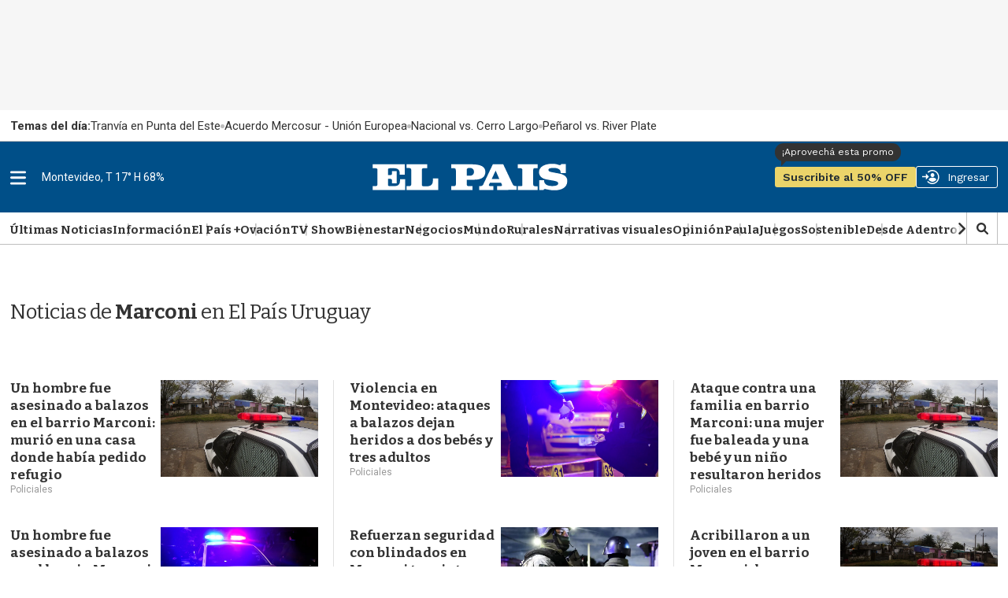

--- FILE ---
content_type: text/html;charset=UTF-8
request_url: https://www.elpais.com.uy/noticias/marconi
body_size: 54563
content:
<!DOCTYPE html>
<html class="TagPage" lang="en">
<head>
    <meta charset="UTF-8">
    
    <script>const rnd92823 =false;</script>

    <meta property="og:title" content="Marconi">

    <meta property="og:url" content="https://www.elpais.com.uy/noticias/marconi">

    <meta property="og:image" content="https://imgs.elpais.com.uy/dims4/default/6bfc0ab/2147483647/strip/true/crop/1440x700+0+0/resize/1440x700!/quality/90/?url=https%3A%2F%2Fel-pais-uruguay-production-web.s3.us-east-1.amazonaws.com%2Fbrightspot%2Fc5%2Ff9%2F5af15c6a49008f02d397c5e0d189%2Fdescarga.jpeg">

    
    <meta property="og:image:url" content="https://imgs.elpais.com.uy/dims4/default/6bfc0ab/2147483647/strip/true/crop/1440x700+0+0/resize/1440x700!/quality/90/?url=https%3A%2F%2Fel-pais-uruguay-production-web.s3.us-east-1.amazonaws.com%2Fbrightspot%2Fc5%2Ff9%2F5af15c6a49008f02d397c5e0d189%2Fdescarga.jpeg">
    
    <meta property="og:image:width" content="1440">
    <meta property="og:image:height" content="700">
    <meta property="og:image:type" content="image/jpeg">
    


    <meta property="og:site_name" content="EL PAIS">



    <meta property="og:type" content="website">

    
    <meta name="twitter:card" content="summary_large_image"/>
    
    
    
    
    

    
    
    
    
    <meta name="twitter:title" content="Marconi"/>
    

    <meta property="fb:app_id" content="808710783748256">

<style type="text/css">:root {
  --color-primary: #06416a;
  --color-primary-light: #0B70B8;
  --color-secondary: #fcee21;
  --color-tertiary: #eaf4ff;

  --color-primary-text: #333333;
  --color-primary-text-inverse: #FFFFFF;
  --color-primary-text-translucid: #33333370;
  --color-primary-text-inverse-translucid: #FFFFFF40;
  --color-secondary-text: var(--color-primary-text);
  --color-secondary-text-inverse: #FFFFFF;
  --color-tertiary-text: #999999;
  --color-tertiary-inverse: #FFFFFF;
  --color-site-bg: #FFFFFF;
  --color-border: #bebebe;
  --color-article-backdrop: #f6f6f6;

  --color-header-bg: #004f88;
  --color-header-secondary-bg: var(--color-border);
  --color-header-text: var(--color-primary-text);
  --color-header-border: var(--color-border);

  --color-hat-bg: #000000;
  --color-hat-text: var(--color-primary-text-inverse);

  --color-heading-bg: #808080;

  --color-footer-bg: #004f88;
  --color-footer-border: var(--color-primary);
  --color-footer-text: var(--color-primary-text-inverse);

  --color-banner-bg: #d31141;
  --color-banner-text: var(--color-primary-text-inverse);

  --color-link-text: var(--color-primary-text);
  --color-link-text-hover: var(--color-primary);

  --color-button-bg: var(--color-primary);
  --color-button-hover-bg: var(--color-primary-text-inverse);
  --color-button-hover-text: var(--color-primary);
  --color-button-border: var(--color-primary);
  --color-button-text: var(--color-primary-text-inverse);
  --color-button-rs: var(--color-button-bg);

  --color-list-title:  var(--color-primary-text);
  --color-list-border: var(--color-border);
  --color-category-text: var(--color-primary);

  --color-gray: #dddddd;
  --color-dark-gray: #333333;

  --color-featured-mid: #d2d9ba;
  --color-featured-primary: #eaf0d6;
  --color-featured-secondary: #879a49;

  --color-section-eme: #512972;
  --color-section-ovacion: #489052;
  --color-section-negocios: #f5e5d5;
  --color-section-premium: #222d33;
  --color-section-premium-secondary: #ebd46a;
  --color-section-tvshow: #a753a0;

  --color-primary-translucid: #06416a40;
  --color-section-eme-translucid: #51297240;
  --color-section-ovacion-translucid: #48905240;
  --color-section-premium-translucid: #222d3340;
  --color-section-tvshow-translucid: #a753a040;
}
</style>
    <style type="text/css">:root {
  --font-1: "Arial";
  --font-2: "Bitter";
  --font-3: "Work Sans";
}

body {
  --font-1: "Roboto";
  --font-2: "Bitter";
  --font-3: "Work Sans";

  --font-body: var(--font-1);

  --font-headline: var(--font-2);

  --font-list-title: var(--font-2);

  --font-promo-title: var(--font-2);
  --font-promo-description: var(--font-2);

  --font-rte-body: var(--font-2);
  --font-pull-quote: Georgia, Times, "Times New Roman";

}
</style>
    <link data-cssvarsponyfill="true" class="Webpack-css" rel="stylesheet" href="https://el-pais.brightspotcdn.com/resource/00000180-433a-db93-a7d1-57fbfaa50000/styleguide/All.min.809bb3084c45347210a1545658179560.gz.css"><link rel="stylesheet" href="/static/evolok/prefixed-bootstrap.css">
<link rel="stylesheet" href="/static/evolok/widget/3.11.0/ev-widgets.min.css">
<style>.ultimasNoticiasEnHome .ListBr {
    	height: 100%;
        width: 100%;
    }

@media screen and (min-width: 768px) {
    .ultimasNoticiasEnHome {
    	grid-area: auto/auto/span 2/span 1;
    }
}</style>
<style>.Page-header-hamburger-userlogin-content .user-menu .usuario_ayuda a {
	display: none;
}</style>
<style>.BlankArticle .section-bienestar bsp-header {
background-color: #4c86b8;}

.BlankArticle .section-bienestar bsp-header .burger-menu {
    fill:#fff;
}

.BlankArticle .section-bienestar bsp-header .Page-header-authentication .AuthenticationNavigation-items-item {
    border-radius:0px;}

@media only screen and (max-width: 768px) {
    .BlankArticle .section-bienestar bsp-header {
background-color: #fff;}

    .BlankArticle .section-bienestar bsp-header .burger-menu {
    fill:#333333;
}

}


.BlankArticle .section-ovacion bsp-header {
background-color: #4b8c50;}

.BlankArticle .section-ovacion bsp-header .burger-menu {
    fill:#fff;
}

.BlankArticle .section-ovacion bsp-header .Page-header-authentication .AuthenticationNavigation-items-item {
    border-radius:0px;}

@media only screen and (max-width: 768px) {
    .BlankArticle .section-ovacion bsp-header {
background-color: #fff;}

    .BlankArticle .section-ovacion bsp-header .burger-menu {
    fill:#fff;
}

}

</style>
<style>.ArticlePage .email-wrapper {
	width: 100%;
    height: auto;
    min-height: 320px;
    display: flex;
    flex-direction: column;
    justify-content: space-evenly;
    margin: 5rem auto;
}

@media screen and (min-width: 440px) {
	.ArticlePage .email-wrapper {
    width: 100%;
    height: auto;
    min-height: unset;
    display: grid;
    grid-template-columns: repeat(5, 1fr);
    grid-template-rows: min-content;
    gap: 3rem;
}
    .ArticlePage .email-logo {
	grid-area: 1 / 1 / span 2 / span 2;
    display: flex;
    justify-content: center;
    align-items: center;
}
    .ArticlePage .email-logo img {
	width: 100%;
    margin: 0;
}
    .ArticlePage .email-info {
	margin: 0;
    grid-area: auto / auto / span 1 / span 3;
    text-align: left;
}
    .ArticlePage .email-form {
	grid-area: 2 / 3 / span 1 / span 3;
}
}

@media screen and (min-width: 600px) {
    .ArticlePage .email-logo {
    	padding: 3rem;
        border-right: 1px solid var(--color-primary-text-inverse);
    }
}</style>
<style>@media screen and (max-width: 767px) {
    .ListSpot-header-content {
    	flex-direction: column;
    }
    
    .ListSpot .PageLogo-image {
    	margin: 1rem auto;
    }
}</style>
<style>.Hat {
    color: var(--color-primary-text);
    padding: 0 10px;
    height: 40px;
}

.Hat-content {
    align-items: center;
	display: flex;
    font-family: var(--font-1);
    font-size: 1.5rem;
    font-weight: normal;
    text-transform: none;
    text-wrap: nowrap;
    flex-wrap: nowrap;
    gap: 1.5rem;
    height: 100%;
}

.Hat-content ul {
    align-items: center;
	display: flex;
    gap: 2rem;
    flex-wrap: nowrap;
}

.Hat-content ul li {
	display: flex;
    align-items: center;
    gap: 2rem;
    flex-wrap: nowrap;
    flex-shrink: 0;
}

.Hat-content ul li::after {
    background-color: var(--color-border);
    border-radius: 50%;
	content: "";
    display: block;
    height: 5px;
    width: 5px;
}

.Hat-content ul li,
.Hat-content ul li a {
	text-wrap: nowrap;
}

.Hat-content b {
	text-wrap: nowrap;
    flex-shrink: 0;
}

.Hat-content ul li:last-child::after {
	display: none;
}

.Page-body[data-header-hat=true] .Page-header, .WhitePage-body[data-header-hat=true] .WhitePage-header {
	top: 40px;
}

@media screen and (max-width: 767px) {
    .Hat {
        background-color: var(--color-primary-text-inverse);
    	border: 1px solid var(--color-border);
    }
    
    .Hat-content {
    	overflow-y: scroll;
    }
}

@media screen and (min-width: 768px) {
    .Hat {
        background-color: transparent;
    	width: 720px;
        margin-left: auto;
        margin-right: auto;
        padding: 0;
        position: relative;
    }
    
    .Hat::before {
    	content: "";
        width: 100vw;
        height: 100%;
        position: absolute;
        top: 0;
        left: calc(50% - 50vw);
        background-color: var(--color-primary-text-inverse);
        border-bottom: 1px solid var(--color-border);
        z-index: 0;
    }
    
    .Hat-content {
    	z-index: 1;
    }
}

@media screen and (min-width: 1024px) {
    .Hat {
    	width: 936px;
    }
    
    .Page-body[data-header-hat=true], .WhitePage-body[data-header-hat=true] {
    padding-top: calc(var(--headerHeight) + 80px);
}
}

@media screen and (min-width: 1280px) {
    .Hat {
    	width: 1254px;
    }
}</style>
<style>.ads_type_inncontent .BlankArticle-embed {
	height: calc(100vh - 121px);
}

@media screen and (min-width: 768px) {
	.ads_type_inncontent .BlankArticle-embed {
	height: calc(100vh - 81px);
}
}

@media screen and (min-width: 1024px) {
    .Page-body.ads_type_inncontent[data-header-hat=true]  {
    	padding-top: var(--headerHeight);
    }
}</style>
<style>.PromoLive-wrapper[data-promo-layout="2x1"] .PromoLive-content {
            display: flex;
        }

        @media only screen and (max-width: 767px) {
            .PromoLive-wrapper[data-promo-layout="2x1"] {
                border: 1px solid var(--color-border);
            }
        }

        @media only screen and (min-width: 768px) {

            .PromoLive-wrapper[data-promo-layout="2x1"] {
                position: relative;
            }

            .PromoLive-wrapper[data-promo-layout="2x1"] .PromoLive-content {
                display: flex;
                position: absolute;
                left: 10px;
                bottom: 10px;
                z-index: 2;
                background: rgba(0, 0, 0, .6);
                width: calc(100% - 20px);
                min-height: unset;
                height: auto;
            }

            .PromoLive-wrapper[data-promo-layout="2x1"] .PromoLive-content .Link {
                color: var(--color-primary-text-inverse);
            }

            .PromoLive-wrapper[data-promo-layout="2x1"] .Promo-category {
                margin-top: 10px;
            }

            .PromoLive-wrapper[data-promo-layout="2x1"] .PromoLive-video-wrapper {
                width: 619.33px;
                height: 370px;
                padding-bottom: 0;
            }

            .PromoLive-wrapper[data-promo-layout="2x1"] .Promo-eyebrow {
                bottom: 100%;
                left: 0;
                position: absolute;
                margin-bottom: 0;
            }

            .PromoLive-wrapper[data-promo-layout="2x1"] .Promo-eyebrow .Link {
                background-color: var(--color-list-primary, var(--color-primary));
                color: var(--color-list-secondary, var(--color-primary-text-inverse));
                display: inline-block;
                padding: 8px 10px;
                width: -moz-fit-content;
                width: fit-content;
            }
        }</style>
<style>.bloque-juegos .PromoBasic[data-promo-layout="1x1"] .Promo-title {
        text-align: center;
    }

.bloque-juegos .PromoBasic[data-promo-layout="1x1"] {
	     background-image: linear-gradient(var(--color-primary-text-inverse) 80%, var(--color-article-backdrop)); 
     border: 1px solid var(--color-border); 
     box-shadow: 0 10px 12px -5px var(--color-border);
}

.ListEpd.bloque-juegos .ListEpd-items {
    	display: grid;
        grid-template-columns: 1fr 1fr;
    }

.ListEpd.bloque-juegos .ListEpd-items .PromoBasic[data-promo-layout="1x1"] .PromoBasic-content {
	min-height: unset;
    height: auto;
}

.bloque-juegos .PromoBasic[data-promo-layout="1x1"] .Promo-media .Link {
            width: auto;
            height: auto;
        }

.bloque-juegos .PromoBasic[data-promo-layout="1x1"] .Promo-title {
	text-align: center;
}

.bloque-juegos .PromoBasic[data-promo-layout="1x1"] .Promo-title .Link {
	font-size: 1.2rem;
    line-height: 1;
}

.bloque-juegos .PromoBasic[data-promo-layout="1x1"] .PromoBasic-content {
	padding: 1rem;
}

    @media screen and (min-width: 768px) {
        .bloque-juegos .PromoBasic[data-promo-layout="1x1"] .Promo-media .Link {
            width: auto;
            height: auto;
        }

        .bloque-juegos .PromoBasic[data-promo-layout="1x1"] .Promo-media .Link .Image {
            width: 100%;
            height: 100%;
            object-fit: cover;
        }

        .bloque-juegos .PromoBasic[data-promo-layout="1x1"] .PromoBasic-content {
            min-height: unset;
        }

        .bloque-juegos .ListEpd-items {
            grid-auto-rows: auto;
        }
        
        .PromoBasic[data-promo-layout="1x1"] .PromoBasic-content {
        	height: auto;
        }
    }

body div.Page-content  main div.ListEpd.bloque-juegos div.ListEpd-items div.PromoBasic-content div h2 

{
    font-family:'Roboto';
    color:#cccccc;
    line-height: 90%;
    text-align: center;
    padding: 5%;
}

body div.Page-content main div.ListEpd.bloque-juegos div.ListEpd-items div.PromoBasic-content div h2 a {
    font-family:'Roboto';
    color:#666;
    font-weight:400;
    font-size:1.2rem;
    line-height: 1;
}

@media only screen and (min-width: 1024px) {
    .ListEpd.bloque-juegos .ListEpd-items {
        grid-template-columns: 1fr 1fr 1fr 1fr;
    }
}</style>
<style>source {
    position: relative;
}</style>
<style>.Enhancement .FacebookEmbed, .Enhancement .FacebookUrl, .Enhancement .fb-post, .Enhancement .InstagramEmbed, .Enhancement .InstagramUrl, .Enhancement .TweetEmbed, .Enhancement .TweetUrl, .Enhancement .twitter-tweet {
	flex-wrap: wrap;
}</style>
<style>.Page-header-hamburger-userlogin-content .user-menu {
    min-height: 100vh;
    background-color: #333;
    z-index: 3;
    padding: 30px 0;
    overflow: auto;
    right: 0;
    position: absolute;
}</style>
<style>.BlankArticle .Page-body[data-header-hat=true] .Page-header {
	margin-bottom: 0;
}

.BlankArticle .Page-body[data-header-hat=true] {
	padding-top: 0;
}</style>
<style>.Hat-content > a.Link {
	text-wrap: nowrap;
    white-space: nowrap;
}</style>
<style>#floatingContainer #popupLogin.noCloseMobile #popupCentering{
     position: absolute;
    left: 50%;
    top: 17%;
    transform: translate(-50%, 0%);
    width: 300px;
}


#floatingContainer #popupLogin.noCloseDesktop #popupCentering {
    right: 2.5%;
    left: auto;
    transform: translate(-2%, 10%);
}</style>
<style>@media screen and (min-width: 768px) {
	#lightbox .lightbox-content img {
	width: auto;
    max-width: unset;
    height: auto;
    max-height: calc(100vh - 100px);
}

#lightbox {
    z-index: 10000002;
}
}</style>
<style>.email-logo img {
        width: 50% !important;
    }

@media screen and (min-width: 768px) {
    .email-logo img {
        width: 50% !important;
    }
}</style>
<style>.TagPage .Figure-content,
.SectionPage .Figure-content {
	display: none;
}

.PromoFlex-content {
	position: relative;	
}

.PromoFlex .Premium-icon {
	position: absolute;
    right: 0;
    bottom: 0;
    width: 20px;
    height: 20px;
}

.PromoFlex .Premium-icon svg {
	width: 20px;
    height: 20px;
}

.PromoFlex[data-promo-layout="listado"] .Promo-title {
	font-size: 1.4rem;
}

.TagPage .Page-content {
	padding-bottom: 4rem;
}

@media screen and (min-width: 768px) {
    .Promoflex[data-promo-layout="listado"] .Promo-media .Link img {
    	width: 200px;
    }
}</style>
<style>/* Deprecado, probar con promonews */
@media screen and (min-width: 768px) {
    .ArticlePage #widgetNewsHolder .email-logo img {
    	width: 50% !important;
    }
	}</style>
<style>.BlankArticle-embed {
	height: calc(100vh - 200px);
}

@media screen and (min-width: 768px) {
.BlankArticle-embed {
	height: calc(100vh - 200px);
}
	}</style>
<style>/*.PromoBasic .Promo-sponsor {
	position: absolute;
    left: 1.5rem;
    bottom: 1.5rem;
    width: 100px;
}

.PromoBasic[data-promo-layout="1/2"] .Promo-sponsor {
	left: 0;
    bottom: -7px;
}*/</style>
<style>@media screen and (max-width: 767px) {
	.ListAu:before, .ListEme:before, .ListEpd:before, .ListNe:before, .ListOp-B:before, .ListOv:before, .ListSpot:before, .ListTv:before,
    .ListPremium:before {
    	left: -20px;
    }
}</style>
<style>@media screen and (min-width: 1280px) {
    .ListData .Promo1-3 .Promo-media .Link img {
    	width: 129px;
    }
}</style>
<style>/*@media screen and (max-width: 767px) {
    .ListEpd#negocios .List-sponsor img {
    	width: 90px;
    }
    
    .ListAu .List-sponsor {
    	margin-bottom: 1rem;
    }
    
    .ListAu#bloque-bienestar .List-sponsor img {
    	width: 180px;
    	}
}*/</style>
<style>@media screen and (min-width: 1280px) {
    .PromoCat .Promo-title {
    	font-size: 3.2rem;
    }
    
    .PromoCat-content {
        padding: 5.5rem 5rem;
    }
}</style>
<style>#elpais_1_epd_middle {
	margin-bottom: 4rem;
}</style>
<style>@media screen and (min-width: 768px) {
    .BlankArticle-embed {
    	height: calc(100dvh - 81px);
    }
}</style>
<style>#elpais_1_epd_box1, #elpais_1_epd_box2, #elpais_1_epd_box3 {
    max-width: unset;
    width: 100%;
    padding-left: 0 !important;
    padding-right: 0 !important;
}</style>
<style>.List1-2 .List-header-propas, .List1-3 .List-header-propas, .List1x3 .List-header-propas, .List1x4 .List-header-propas, .ListA .List-header-propas, .ListAbstract .List-header-propas, .ListAu .List-header-propas, .ListB .List-header-propas, .ListBn .List-header-propas, .ListBr .List-header-propas, .ListC .List-header-propas, .ListCol .List-header-propas, .ListD .List-header-propas, .ListDin-Carousel .List-header-propas, .ListDin .List-header-propas, .ListE .List-header-propas, .ListEd .List-header-propas, .ListEme .List-header-propas, .ListEpd .List-header-propas, .ListF .List-header-propas, .ListFeatured .List-header-propas, .ListG .List-header-propas, .ListGal .List-header-propas, .ListH .List-header-propas, .ListI .List-header-propas, .ListJ .List-header-propas, .ListK .List-header-propas, .ListL .List-header-propas, .ListLop .List-header-propas, .ListM .List-header-propas, .ListN .List-header-propas, .ListNe .List-header-propas, .ListNewsletter .List-header-propas, .ListO .List-header-propas, .ListOp-B .List-header-propas, .ListOp .List-header-propas, .ListOv .List-header-propas, .ListP .List-header-propas, .ListPremium .List-header-propas, .ListProf .List-header-propas, .ListQ .List-header-propas, .ListR .List-header-propas, .ListS .List-header-propas, .ListSp-Carousel .List-header-propas, .ListSp .List-header-propas, .ListSpot .List-header-propas, .ListSuplementos .List-header-propas, .ListT .List-header-propas, .ListTal .List-header-propas, .ListTv .List-header-propas, .ListTw .List-header-propas, .ListU .List-header-propas, .ListW .List-header-propas, .ListY .List-header-propas {
	margin-top: 0;
}

.List-header-logo {
	margin-bottom: 0;
}

.List1-2 .List-header[data-propas=true], .List1-3 .List-header[data-propas=true], .List1x3 .List-header[data-propas=true], .List1x4 .List-header[data-propas=true], .ListA .List-header[data-propas=true], .ListAbstract .List-header[data-propas=true], .ListAu .List-header[data-propas=true], .ListB .List-header[data-propas=true], .ListBn .List-header[data-propas=true], .ListBr .List-header[data-propas=true], .ListC .List-header[data-propas=true], .ListCol .List-header[data-propas=true], .ListD .List-header[data-propas=true], .ListDin-Carousel .List-header[data-propas=true], .ListDin .List-header[data-propas=true], .ListE .List-header[data-propas=true], .ListEd .List-header[data-propas=true], .ListEme .List-header[data-propas=true], .ListEpd .List-header[data-propas=true], .ListF .List-header[data-propas=true], .ListFeatured .List-header[data-propas=true], .ListG .List-header[data-propas=true], .ListGal .List-header[data-propas=true], .ListH .List-header[data-propas=true], .ListI .List-header[data-propas=true], .ListJ .List-header[data-propas=true], .ListK .List-header[data-propas=true], .ListL .List-header[data-propas=true], .ListLop .List-header[data-propas=true], .ListM .List-header[data-propas=true], .ListN .List-header[data-propas=true], .ListNe .List-header[data-propas=true], .ListNewsletter .List-header[data-propas=true], .ListO .List-header[data-propas=true], .ListOp-B .List-header[data-propas=true], .ListOp .List-header[data-propas=true], .ListOv .List-header[data-propas=true], .ListP .List-header[data-propas=true], .ListPremium .List-header[data-propas=true], .ListProf .List-header[data-propas=true], .ListQ .List-header[data-propas=true], .ListR .List-header[data-propas=true], .ListS .List-header[data-propas=true], .ListSp-Carousel .List-header[data-propas=true], .ListSp .List-header[data-propas=true], .ListSpot .List-header[data-propas=true], .ListSuplementos .List-header[data-propas=true], .ListT .List-header[data-propas=true], .ListTal .List-header[data-propas=true], .ListTv .List-header[data-propas=true], .ListTw .List-header[data-propas=true], .ListU .List-header[data-propas=true], .ListW .List-header[data-propas=true], .ListY .List-header[data-propas=true] {
	gap: 2rem;
}</style>
<style>.ListFeatured .List-items-item {
	flex-basis: unset;
}</style>
<style>.ArticlePage[data-lead="special"] .ArticlePage-actions-wrapper .Page-byline,
.ArticlePage[data-lead="columnist"] .ArticlePage-actions-wrapper .Page-byline{
	display: none;
}</style>
<style>.ListGal {
	display: flex;
    flex-direction: column;
}

.ListGal .List-description {
	padding-left: 0;
    padding-right: 0;
    order: 3;
}</style>
<style>.List-header-logo .PageLogo-image {
	height: 50px;
    width: auto;
    max-height: unset;
    min-height: unset;
    max-width: unset;
    min-width: unset;
}

.List-header-logo {
	min-width: 300px;
}

.SectionNavigation-logo img {
	width: auto;
    max-height: unset;
    min-height: unset;
    max-width: unset;
    min-width: unset;
}

.SectionNavigation-logo {
	min-width: 100px;
    min-height: 25px;
}

.SectionNavigation-navContainer {
	min-height: 40px;
}

.List-header:has(.PageLogo-image) {
	min-height: 82px;
}

#bloque-bienestar .List-header-logo .PageLogo-image {
	max-width: 200px;
}

@media screen and (max-width: 1023px) {
    .List-header:has(.PageLogo-image) {
    	display: block;
    }
    
    .List-header-logo {
    	margin: 0 auto 2rem;
    }
    
    .List-header-logo .PageLogo-image {
        max-width: 140px;
        margin: 0 auto;
    }
}</style>
<style>.PromoOp:not([data-promo-layout]) .Promo-title {
	font-size: 2rem;
}</style>
<style>@media screen and (min-width: 1280px) {
.ArticlePage[data-lead="special"] .Page-oneColumn {
        width: 1254px;
        padding-left: 5rem !important;
        padding-right: 5rem !important;
    }
}</style>
<style>.ArticlePage[data-lead="special"] .Page-below .jwplayer , .ArticlePage[data-lead="special"] .Page-below .ListEpd, .ArticlePage[data-lead="special"] .arena-comments-widget {
	max-width: 720px;
    margin-left: auto;
    margin-right: auto;
}

.ArticlePage[data-lead="special"] .masVistasEnNota + div > div:first-child {
	text-align: center;
}

@media screen and (max-width: 767px) {
        .ArticlePage .Page-actions-wrapper:has(.arena-comments-anchor-widget) .discover-follow-button, .ArticlePage .WhitePage-actions-wrapper:has(.arena-comments-anchor-widget) .discover-follow-button, .AuthorPage .Page-actions-wrapper:has(.arena-comments-anchor-widget) .discover-follow-button, .GalleryPage .Page-actions-wrapper:has(.arena-comments-anchor-widget) .discover-follow-button {
            transform: translate(-20px, -4px);
        }

        .ArticlePage .arena-comments-anchor-widget,
        .AuthorPage .arena-comments-anchor-widget,
        .GalleryPage .arena-comments-anchor-widget {
            transform: scale(.835);
            transform-origin: top left;
        }
    }</style>
<style>.RichTextArticleBody [data-freestar-ad][id*="incontent_notas"]{
    background-color: var(--color-article-backdrop);
    min-height: 364px;
    min-width: 300px;
    display: flex;
    justify-content: center;
    align-items: center;
    flex-direction: column;
    position: relative;
    padding-top: 24px !important;
}

#freestar-video-parent {
	position: relative;
}

.RichTextArticleBody [data-freestar-ad][id*="incontent_notas"]::after {
    content: "";
    display: block;
    color: var(--color-border);
    font-size: 30px;
    text-indent: -9999em;
    overflow: hidden;
    width: 1em;
    height: 1em;
    border-radius: 50%;
    position: absolute;
    top: calc(50% - 15px);
    left: calc(50% - 15px);
    transform: translateZ(0);
    animation: mltShdSpin 1.7s infinite ease, round 1.7s infinite ease;
}

.RichTextArticleBody [data-freestar-ad][id*="incontent_notas"]:has([id*="google_ads_iframe"])::after {
    display: none;
}

.RichTextArticleBody [data-freestar-ad][id*="incontent_notas"] {
	min-height: 70px;
    height: 70px;
    padding-bottom: 1rem;
    padding-top: 1rem !important;
    margin-bottom: 2rem;
}

@media screen and (min-width: 768px) {
	.RichTextArticleBody [data-freestar-ad][id*="incontent_notas"] {
	min-height: 110px;
    height: 110px;
}
}</style>
<style>.PromoBr-badge .Promo-category {
	display: none;
}

.ListAu[data-hide-divider=true]:first-child .ListBr .List-header, .ListEpd[data-hide-divider=true]:first-child .ListBr .List-header {
	display: block;
}</style>
<style>#ListPremium .List-cta .Button {
    background-color: var(--color-section-premium-secondary);
    border: none;
    border-radius: 20px;
    color: var(--color-primary-text);
    font-family: var(--font-3);
    font-size: 1.6rem;
    font-weight: 600;
    height: auto;
    margin: 0;
    padding: 0 3.2rem;
    position: relative;
    text-transform: uppercase;
}


@media only screen and (min-width: 1024px) {
    #ListPremium .List-cta .Button:before {
        background-color: var(--color-section-premium-secondary);
        content: "";
        display: block;
        height: 50px;
        left: -30px;
        position: absolute;
        top: -6px;
        width: 1px;
    }
}

</style>
<style>.ListBlock .PromoOp[data-promo-layout="1/2"] .Promo-title {
	font-size: 1.7rem;
    line-height: 1.3;
}

.ListBlock .PromoOp .Promo-title {
    line-height: 1.3;
}

.ListBlock .PromoOp .PromoOp-image {
	width: 26px;
    height: 26px;
    flex-shrink: 0;
}

.ListBlock .PromoOp .Promo-description {
    line-height: 1.3;
    font-size: 1.5rem;
}

.PromoOp .Promo-author {
	color: var(--color-list-secondary, var(--color-tertiary-text));
}

@media screen and (min-width: 490px) {
	.ListBlock .PromoOp {
	position: relative;
    border: none;
}

.ListBlock .PromoOp::before {
	background-color: var(--color-list-tertiary, #e1e1e1);
    content: "";
    display: block;
    height: 1px;
    left: 0;
    position: absolute;
    top: -2rem;
    width: 100%;
}

.ListBlock .PromoOp::after {
	background-color: var(--color-list-tertiary, #e1e1e1);
    content: "";
    display: block;
    height: calc(100% + 2rem);
    position: absolute;
    right: -2rem;
    top: 0;
    width: 1px;
}
    
    .ListBlock .PromoOp .PromoOp-content {
    	padding: 0;
    }
    
    .ListBlock .PromoOp .PromoOp-footer,
    .ListBlock .PromoOp[data-promo-layout="1/2"] .PromoOp-footer {
    	padding: 1rem;
        background: #eaf4ff;
    }
    
    .ListBlock .PromoOp:not([data-promo-layout="1/2"]) .PromoOp-footer {
	margin-top: 4rem;
}
}</style>
<style>.FooterNavigation-items:nth-child(2) {
	gap: .5rem;
}</style>
<style>.Page-header-authentication {
	flex-shrink: 1;
}


    body {
    	overflow-x: clip; /* ajuste para evitar error en sticky box aside */
    }
</style>
<style>.PromoFlex[data-hide-dates="true"] {
	padding: 1rem;
    background: #eaf0d6;
}

.PromoFlex[data-hide-dates="true"] .Promo-category {
	padding: .5rem 1rem;
    background-color: #333;
}

.PromoFlex[data-hide-dates="true"] .Promo-category a {
    color: #fff;
}</style>
<style>@media screen and (min-width: 490px) {
    .ListBlock .PromoPortada {
    	padding: 0;
        border: none;
        position: relative;
        overflow: visible;
    }
    
    .ListBlock .PromoPortada::before {
	background-color: var(--color-list-tertiary, #e1e1e1);
    content: "";
    display: block;
    height: 1px;
    left: 0;
    position: absolute;
    top: -2rem;
    width: 100%;
}

.ListBlock .PromoPortada::after {
	background-color: var(--color-list-tertiary, #e1e1e1);
    content: "";
    display: block;
    height: calc(100% + 2rem);
    position: absolute;
    right: -2rem;
    top: 0;
    width: 1px;
}
    
    .ListBlock .PromoPortada .Promo-title {
        font-family: var(--font-2);
        text-transform: none;
        text-align: left;
        padding: 0;
    }
}</style>
<style>.RichTextBody .Link {
	text-decoration: underline;
}

@media screen and (min-width: 768px) {
	.RichTextBody .Link {
	text-decoration: underline;
}
	}</style>
<style>.GallerySlideWaterfall-title {
	display: none;
}</style>
<style>.RichTextBody table td {
	padding: 5px 7px;
    border: 1px solid var(--color-tertiary-text);
}

.RichTextBody table tbody tr:first-child {
	background-color: var(--color-tertiary-text);
    color: var(--color-primary-text-inverse);
}

.RichTextBody table tbody tr:first-child td {
	border-color: var(--color-primary-text);
}</style>
<style>@media screen and (min-width: 768px) {
    .masVistasEnHome, .masVistasEnHome .ListFeatured, .ultimasNoticiasEnHome, .ultimasNoticiasEnHome .ListBr {
        height: auto;
    }
    
    .ultimasNoticiasEnHome {
    	height: 100%;
    }
    
    .ultimasNoticiasEnHome[data-items="3"] .ListBr-items .PromoBr:nth-child(n + 4),
    .ultimasNoticiasEnNota[data-items="3"] .ListBr-items .PromoBr:nth-child(n + 4) {
    	display: none;
    }
    
    .ultimasNoticiasEnHome[data-items="4"] .ListBr-items .PromoBr:nth-child(n + 5),
    .ultimasNoticiasEnNota[data-items="4"] .ListBr-items .PromoBr:nth-child(n + 5) {
    	display: none;
    }
    
    .ultimasNoticiasEnHome[data-items="5"] .ListBr-items .PromoBr:nth-child(n + 6),
    .ultimasNoticiasEnNota[data-items="5"] .ListBr-items .PromoBr:nth-child(n + 6) {
    	display: none;
    }
    
    .ultimasNoticiasEnHome[data-items="6"] .ListBr-items .PromoBr:nth-child(n + 7),
    .ultimasNoticiasEnNota[data-items="6"] .ListBr-items .PromoBr:nth-child(n + 7) {
    	display: none;
    }
    
    .ultimasNoticiasEnHome[data-items="7"] .ListBr-items .PromoBr:nth-child(n + 8),
    .ultimasNoticiasEnNota[data-items="7"] .ListBr-items .PromoBr:nth-child(n + 8) {
    	display: none;
    }
}</style>
<style>.PromoFlex:has(h1) .Promo-title {
	display: flex;
    flex-direction: column;
    gap: 1.4rem;
    margin-bottom: 2rem;
    position: relative;
}

.PromoFlex[data-promo-layout="1x1"]:has(h1):not([data-visual-theme]):not([data-inverse-order=true]) .Promo-title {
	padding: 1rem 0 0;
	}</style>
<style>.Promo1-3 .Promo-title {
    margin-bottom: 1rem;
}</style>
<style>.PromoLive-wrapper {
	background-color: transparent;
}

.PromoLive-wrapper[data-promo-layout="2x2"] {
	grid-column-start: 1;
    grid-column-end: 2;
}

[class*="PromoLive"] .PromoLive-content {
	padding: 1.5rem 0;
    height: auto;
    gap: 1rem;
}

.PromoLive-wrapper[data-promo-layout="1x1"] [class*="PromoLive"] .Promo-title {
	font-size: 1.7rem;
    line-height: 1.3;
}

@supports (aspect-ratio: 16 / 9) {
	.PromoLive-wrapper .PromoLive-video-wrapper {
	height: auto;
    padding-bottom: 0;
    aspect-ratio: 16 / 9;
}
}

@media screen and (min-width: 1024px) {
	.ListBlock .OneColumnContainer-column .PromoLive-wrapper[data-promo-layout="2x2"], .ListBlock .TwoColumnContainer3070-column .PromoLive-wrapper[data-promo-layout="2x2"], .ListBlock .TwoColumnContainer7030-column .PromoLive-wrapper[data-promo-layout="2x2"], .ListBlock .TwoColumnContainer-column .PromoLive-wrapper[data-promo-layout="2x2"] {
	grid-area: auto / auto / span 2 / span 2;
}
}</style>
<style>@media only screen and (min-width: 1280px) {
    .Promo1-3 .Promo-title {
        max-height: unset;
        overflow: visible;
        font-size: 1.5rem;
    }
}</style>
<style>.ListBn[data-module] {
	padding-left: 0;
    padding-right: 0;
    margin-top: 4rem;
}

@media screen and (min-width: 768px) {
	.ListBn[data-module] {
	padding-left: 0;
    padding-right: 0;
}
}

@media screen and (min-width: 1024px) {
	.ListBn[data-module] {
	padding-left: 0;
    padding-right: 0;
}
}

@media screen and (min-width: 1280px) {
	.ListBn[data-module] {
	padding-left: 0;
    padding-right: 0;
}
}</style>
<style>@media screen and (max-width: 767px) {
    .block_podcast > div:nth-child(n+3) {
    	display: none;
    }
}</style>
<style> .Page-header-bar a.Page-header-subscribe {
    position: relative;
}
.Page-header-bar a.Page-header-subscribe::before {
      content: "¡Aprovechá esta promo";
    position: absolute;
    font-weight: 400;
    font-size: 12px;
    background: #333;
    border-radius: 20px;
    width: 160px;
    text-align:center;
    padding: 5px 8px;
    bottom: 33px;
    left: 0;
    font-family: "Work Sans";
        color: #fff;
}

.Page-header-bar a.Page-header-subscribe::after {
      content: " ";
    position: absolute;
    bottom: 35px;
    left:0px;
    background: transparent;
    width: 0px;
    height: 0px;
    border-bottom: 10px solid #333;
    border-right: 10px solid transparent;
    border-left: 16px solid transparent;
    transform: rotate(90deg);
    z-index: -1;
}

.Page-header-bar a.Page-header-subscribe:hover {
    color:#fff;
}

@media only screen and (max-width: 768px) {
   .Page-header-bar a.Page-header-subscribe::after, .Page-header-bar a.Page-header-subscribe::before {
       display: none;
    } 
}</style>
<style>.PromoFlex-image {
	display: none;
}

.ListBlock .List-header,
.ListOp-B .List-header {
	padding-top: 3rem;
    padding-bottom: 3rem;
    border-top: 1px solid #E1E1E1;
}

.ListBlock[data-module] {
	margin: 8rem 0;
}

.ListBlock .List-header-logo,
.ListOp-B .List-header {
	margin-bottom: 0;
}

.PromoFlex[data-promo-layout="1x1"], .PromoFlex[data-promo-layout=extend] {
	flex-direction: column;
}

[data-modulewell]>.ListBlock[data-module]:first-child {
	margin-top: 2rem;
}

.PromoFlex[data-promo-layout="2x2"] .Promo-description, .PromoFlex[data-promo-layout="3x1"] .Promo-description, .PromoFlex[data-promo-layout="4x2"] .Promo-description {
    font-size: 1.5rem;
    line-height: 1.3;
}

.ListBlock .PromoOp {
	background: transparent;
}

.ListBlock .PromoOp .Promo-title .Link,
.ListBlock .PromoOp .Promo-description {
	color: var(--color-list-primary, var(--color-primary-text));
}

.ListBlock .PromoOp .Promo-author .Link,
.ListBlock .PromoOp .Promo-author:hover .Link {
	color: var(--color-list-secondary, var(--color-tertiary-text));
}

.ListBlock .PromoOp .PromoOp-image {
	border-color: var(--color-list-secondary, var(--color-primary-text));
  	width: 40px;
    height: 40px;
}

.ListBlock .PromoOp .PromoOp-footer {
    padding: 0;
}

.ListBlock#ListPremium .PromoOp {
	padding: 2rem;
    border: 1px solid var(--color-list-secondary);
}

.ListBlock#ListPremium .PromoOp .Promo-description {
	font-size: 1.6rem;
}

.ListBlock#ListPremium .PromoOp .PromoOp-footer {
	background: transparent;
    margin-top: auto;
}

.ListBlock#ListPremium .PromoOp .Promo-title {
	margin-bottom: 3rem;
}



.PromoFlex[id*="inn-content"] .Promo-badge {
	position: relative;
}

.PromoFlex[id*="inn-content"] .Promo-badge::before {
	content: "Inn Content";
    text-transform: uppercase;
    color: var(--color-list-secondary, var(--color-tertiary-text));
    font-family: var(--font-1);
    font-size: 1.2rem;
}

.ListBlock#primer-damero .OneColumnContainer-column .HtmlModule:has(#elpais_1_epd_box1) {
	order: -1;
}

.ListBlock#primer-damero .OneColumnContainer-column div[class*="Promo"][data-promo-layout="2x2"] {
	order: -2;
}

.ListBlock .PromoFlex[data-promo-layout="listado"] {
	padding-top: 2rem;
    border-top: 1px solid var(--color-list-tertiary, #e1e1e1);
}

.ListBlock .PromoFlex[data-promo-layout="2x2"].PromoFlex:not([data-inverse-order=true]),
.ListBlock .PromoFlex[data-promo-layout="3x1"]:not([data-inverse-order=true]),
.ListBlock .PromoFlex[data-promo-layout="4x2"]:not([data-inverse-order=true])
{
        gap: 2rem;
    }

.ListBlock .PromoFlex[data-promo-layout="listado"] .Promo-media {
	margin-bottom: 1rem;
}

.PromoFlex[data-promo-layout="2x2"] .Promo-media, .PromoFlex[data-promo-layout="3x1"] .Promo-media, .PromoFlex[data-promo-layout="4x2"] .Promo-media {
	order: unset;
}

.PromoFlex .Premium-icon {
	position: static;
}

.PromoFlex[data-promo-layout="listado"] .Promo-title {
	font-size: 1.7rem;
    line-height: 1.3;
}

.PromoFlex .Promo-author {
	color: var(--color-list-primary, var(--color-primary-text));
}

@container (max-width: 449px) {
	.ThreeColumnContainer-column .PromoFlex[data-promo-layout="2x2"], .ThreeColumnContainer-column .PromoFlex[data-promo-layout="3x1"], .PromoFlex[data-promo-layout="4x2"],
    .OneColumnContainer-column .PromoFlex[data-promo-layout="2x2"], .OneColumnContainer-column .PromoFlex[data-promo-layout="3x1"], .PromoFlex[data-promo-layout="4x2"] {
    flex-direction: column-reverse;
    gap: 2rem;
}
}

[data-modulewell]>.ListBlock[data-module]:first-child {
	padding-top: 0;
}

.ListBlock#primer-damero .OneColumnContainer-column .HtmlModule:has(#elpais_1_epd_box1) {
	width: 100%;
}

.ListBlock#primer-damero .OneColumnContainer-column #elpais_1_epd_box1 {
	margin-left: auto;
    margin-right: auto;
}

@media screen and (max-width: 489px) {
    .PromoFlex[data-promo-layout] {
    	margin-bottom: 0;
        padding-bottom: 2rem;
    }
    
    .PromoFlex[data-promo-layout="1x1"] {
        gap: 1rem;
    }
    
    @container (max-width: 449px) {
	.ThreeColumnContainer-column .PromoFlex[data-promo-layout="2x2"], .ThreeColumnContainer-column .PromoFlex[data-promo-layout="3x1"], .PromoFlex[data-promo-layout="4x2"],
    .OneColumnContainer-column .PromoFlex[data-promo-layout="2x2"], .OneColumnContainer-column .PromoFlex[data-promo-layout="3x1"], .PromoFlex[data-promo-layout="4x2"] {
    flex-direction: column;
    gap: 0;
}
}
}

@media screen and (min-width: 490px) {
    .ListBlock#primer-damero .OneColumnContainer-column {
    	grid-template-columns: repeat(2, 1fr);
    }
    
    .ListBlock#primer-damero .OneColumnContainer-column .HtmlModule:has(#elpais_1_epd_box1) {
    	grid-column-start: 1;
        grid-column-end: -1;
    }
    
    .ListBlock .PromoFlex[data-promo-layout="listado"] {
	grid-area: auto / auto / span 1 / span 2;
        display: flex;
        flex-direction: row-reverse;
        gap: 1.5rem;
}
    
    .ListBlock .PromoFlex[data-promo-layout="listado"] .Promo-media {
	margin-bottom: 2rem;
}
    
    .PromoFlex[data-promo-layout="2x2"] .Promo-media, .PromoFlex[data-promo-layout="3x1"] .Promo-media, .PromoFlex[data-promo-layout="4x2"] .Promo-media {
	order: 2;
}
    
    .PromoFlex[data-promo-layout="2x2"]:not([data-inverse-order=true]) {
    flex-direction: column-reverse;
    justify-content: flex-end;
   
}
    
    .ListBlock .PromoFlex[data-promo-layout="listado"][data-visual-theme] {
    	padding: 1.5rem;
        border-top: none;
        padding-right: 0;
    }
    
    .ListBlock .PromoFlex[data-promo-layout="listado"][data-visual-theme] .PromoFlex-content {
    	padding: 0;
        margin-bottom: 0;
    }
    
}

@container (min-width: 720px) {
    .ListBlock#primer-damero .OneColumnContainer-column {
        grid-template-columns: repeat(var(--break-2-x), 1fr);
    }
}

@media screen and (min-width: 490px) {
    .ListBlock#primer-damero .OneColumnContainer-column {
    	grid-template-columns: repeat(2, 1fr);
    }
}

@media screen and (max-width: 767px) {
.PromoFlex[data-promo-layout="2x2"] .Promo-title, .PromoFlex[data-promo-layout="3x1"] .Promo-title, .PromoFlex[data-promo-layout="4x2"] .Promo-title {
	font-size: 2.4rem;
    line-height: 1.2;
}
    
    .ListBlock[data-module] {
    	margin: 3rem 0;
    }
    
    .PromoFlex:not([data-promo-layout]) .PromoFlex-content {
    	margin-bottom: 3rem;
    }
    
    .ListFlex .List-header {
	padding: 0;
}

.ListBlock .List-header-logo, .ListFlex .List-header-logo {
	margin: 0 auto 1rem;
}

.ListBlock .List-header:has(.PageLogo-image), .ListFlex .List-header:has(.PageLogo-image) {
	min-height: 50px;
}
    
    #ListPremium .List-header-logo .PageLogo-image {
    	max-width: unset;
    }
    
    .PromoFlex:not([data-promo-layout]) {
    	margin-bottom: 0;
    }
    
    .PromoFlex[data-promo-layout="2x2"] .PromoFlex-content, .PromoFlex[data-promo-layout="3x1"] .PromoFlex-content, .PromoFlex[data-promo-layout="4x2"] .PromoFlex-content {
    margin-bottom: 2rem;
	}
}

.PromoNews {
	box-shadow: none;
}

.ListBlock .List-header-propas, .ListFlex .List-header-propas {
	column-gap: 0;
}

.ListBlock .List-header-propas img, .ListFlex .List-header-propas img {
	max-width: 80px;
}

.PromoFlex .Promo-title {
	font-size: 1.7rem;
    line-height: 1.3;
}

.PromoFlex[data-promo-layout="2x2"] .Promo-title,
.PromoFlex[data-promo-layout="3x1"] .Promo-title,
.PromoFlex[data-promo-layout="4x2"] .Promo-title {
	line-height: 1.3;
}


.ListBlock .ListFeatured .List-items-item, .ListFlex .ListFeatured .List-items-item {
	padding-top: 1.5rem;
}

@media screen and (min-width: 768px) {
		.ListBlock .List-header:has(.PageLogo-image), .ListFlex .List-header:has(.PageLogo-image) {
	min-height: 50px;
}
    
    .ListBlock .List-header:has(.PageLogo-image) .List-header-logo .PageLogo-image, .ListFlex .List-header:has(.PageLogo-image) .List-header-logo .PageLogo-image {
    	height: 30px;
    }
    
    .ListBlock .ListBr .PromoBr .Promo-title, .ListBlock .ListFeatured .PromoK .Promo-title, .ListFlex .ListBr .PromoBr .Promo-title, .ListFlex .ListFeatured .PromoK .Promo-title {
    	line-height: 1.3;
    }
    
        .PromoFlex[data-promo-layout="2x2"].PromoFlex:not([data-inverse-order=true]) {
        gap: 2rem;
    }
    
    .PromoFlex[data-promo-layout="2x2"]:not([data-inverse-order=true]) {
    flex-direction: column;
    justify-content: flex-start;
}
    
    @container (min-width: 910px) {
        .ListBlock .OneColumnContainer-column [class*=Promo][data-promo-layout="4x2"] {
            column-gap: 4rem;
            display: flex;
            flex-direction: row;
            gap: 2rem;
            justify-content: space-between;
        }
    }
    
    @container (min-width: 1214px) {
    .ListBlock[data-custom-background="true"] .OneColumnContainer-column {
        grid-template-columns: repeat(var(--break-4-x), 1fr);
    	}
	}
}

@media only screen and (min-width: 1280px) {
    .ThreeColumnContainer[data-aside-align=left] .ThreeColumnContainer-container {
        grid-template-columns: 340px 477px 437px;
    }
    
    .ListBlock#primer-damero .OneColumnContainer-column {
	grid-template-columns: repeat(5, 1fr);
}
    
    .ListBlock#primer-damero .OneColumnContainer-column .HtmlModule:has(#elpais_1_epd_box1) {
	grid-area: auto / auto / span 2 / span 1;
    width: 300px;
}
    
    .ListBlock#primer-damero .OneColumnContainer-column .HtmlModule:has(#elpais_1_epd_box1) {
	order: unset;
}

.ListBlock#primer-damero .OneColumnContainer-column div[class*="Promo"][data-promo-layout="2x2"] {
	order: unset;
}
    
    .ListBlock .PromoFlex[data-promo-layout="2x2"][data-hide-descriptions=true] {
    	grid-area: auto / auto / span 3 / span 2;
    }
}
</style>
<style>.PromoFlex[data-promo-layout="4x2"] .Promo-title {
    	font-size: 2.8rem;
    }

@media screen and (min-width: 768px) {
	.PromoFlex[data-promo-layout="4x2"] {
        	border: 1px solid #E1E1E1;
            border-radius: 5px;
            overflow: hidden;
        }
        
        .PromoFlex[data-promo-layout="4x2"] .PromoFlex-content {
        padding: 4rem;
    }
        
    .ListBlock .OneColumnContainer-column[data-module][data-custom-background=true]:has(.PromoFlex[data-promo-layout="4x2"):first-of-type {
        padding-top: 0;
    }
        
        .PromoFlex[data-promo-layout="4x2"] .PromoFlex-footer {
        	margin-top: auto;
        }
        
        .PromoFlex[data-promo-layout="4x2"] .PromoFlex-content {
        	margin-bottom: 0;
        }
        
        .PromoFlex[data-promo-layout="4x2"] .Promo-title {
    	font-size: 3.2rem;
    }
}</style>
<style>.ListBlock .TwoColumnContainer-column:has([class*="ColumnContainer"]),
.ListBlock .TwoColumnContainer7030-column:has([class*="ColumnContainer"]),
.ListBlock .TwoColumnContainer3070-column:has([class*="ColumnContainer"]),
.ListBlock .ThreeColumnContainer-column:has([class*="ColumnContainer"]) {
	display: block;
}

@media screen and (min-width: 490px) {
	.ListBlock .TwoColumnContainer-column:has([class*="ColumnContainer"]),
.ListBlock .TwoColumnContainer7030-column:has([class*="ColumnContainer"]),
.ListBlock .TwoColumnContainer3070-column:has([class*="ColumnContainer"]),
.ListBlock .ThreeColumnContainer-column:has([class*="ColumnContainer"]) {
	display: block;
}
}

@media screen and (min-width: 768px) {
	.ListBlock .TwoColumnContainer-column:has([class*="ColumnContainer"]),
.ListBlock .TwoColumnContainer7030-column:has([class*="ColumnContainer"]),
.ListBlock .TwoColumnContainer3070-column:has([class*="ColumnContainer"]),
.ListBlock .ThreeColumnContainer-column:has([class*="ColumnContainer"]) {
	display: block;
}
}

@media screen and (min-width: 1024px) {
	.ListBlock .TwoColumnContainer-column:has([class*="ColumnContainer"]),
.ListBlock .TwoColumnContainer7030-column:has([class*="ColumnContainer"]),
.ListBlock .TwoColumnContainer3070-column:has([class*="ColumnContainer"]),
.ListBlock .ThreeColumnContainer-column:has([class*="ColumnContainer"]) {
	display: block;
}
}

@media screen and (min-width: 1280px) {
	.ListBlock .TwoColumnContainer-column:has([class*="ColumnContainer"]),
.ListBlock .TwoColumnContainer7030-column:has([class*="ColumnContainer"]),
.ListBlock .TwoColumnContainer3070-column:has([class*="ColumnContainer"]),
.ListBlock .ThreeColumnContainer-column:has([class*="ColumnContainer"]) {
	display: block;
}
}</style>
<style>@media only screen and (min-width: 1280px) {
    .ListBlock#primer-damero .ThreeColumnContainer[data-aside-align=left] .ThreeColumnContainer-container {
        grid-template-columns: 340px 1fr 199.3px;
    }
    
    .ListBlock#primer-damero .ThreeColumnContainer[data-aside-align=left] .column-two {
        grid-template-columns: repeat(3, 1fr);
    }
    
    .ListBlock#primer-damero .ThreeColumnContainer[data-aside-align=left] .column-three {
        display: flex;
        flex-direction: column;
    }
    
    .ListBlock#primer-damero .ThreeColumnContainer[data-aside-align=left] .column-two .PromoFlex[data-hide-descriptions="true"][data-promo-layout="2x2"] {
    	grid-area: auto / auto / span 3 / span 2;
    }
}</style>
<style>.ListBlock .ThreeColumnContainer-column:has([id*="box"]).column-three .PromoFlex:after {
        display: none;
    }
    
    .ListBlock .OneColumnContainer-column:has([id*="box"]), .ListBlock .TwoColumnContainer3070-column:has([id*="box"]), .ListBlock .TwoColumnContainer7030-column:has([id*="box"]), .ListBlock .TwoColumnContainer-column:has([id*="box"]), .ThreeColumnContainer-column:has([id*="box"]) {
        overflow: visible;
    }

@media screen and (max-width: 767px) {
        .RichTextBody #elpais_1_epd_box1, .RichTextBody #elpais_1_epd_box2, .RichTextBody #elpais_1_epd_box3, .RichTextBody #elpais_2_tvshow_box1, .RichTextBody #elpais_2_tvshow_box2, .RichTextBody #elpais_2_tvshow_box3, .RichTextBody #elpais_3_negocios_box1, .RichTextBody #elpais_3_negocios_box2, .RichTextBody #elpais_3_negocios_box3, .RichTextBody #elpais_4_ovacion_box1, .RichTextBody #elpais_4_ovacion_box2, .RichTextBody #elpais_4_ovacion_box3, .RichTextBody #elpais_8_Eme_box1, .RichTextBody #elpais_8_Eme_box2, .RichTextBody #elpais_8_Eme_box3 {
            justify-content: flex-start;
        }

        .RichTextBody #elpais_1_epd_box1 [id*="box"],
        .RichTextBody #elpais_1_epd_box2 [id*="box"],
        .RichTextBody #elpais_1_epd_box3 [id*="box"],
        .RichTextBody #elpais_2_tvshow_box1 [id*="box"],
        .RichTextBody #elpais_2_tvshow_box2 [id*="box"],
        .RichTextBody #elpais_2_tvshow_box3 [id*="box"],
        .RichTextBody #elpais_3_negocios_box1 [id*="box"],
        .RichTextBody #elpais_3_negocios_box2 [id*="box"],
        .RichTextBody #elpais_3_negocios_box3 [id*="box"],
        .RichTextBody #elpais_4_ovacion_box1 [id*="box"],
        .RichTextBody #elpais_4_ovacion_box2 [id*="box"],
        .RichTextBody #elpais_4_ovacion_box3 [id*="box"],
        .RichTextBody #elpais_8_Eme_box1 [id*="box"],
        .RichTextBody #elpais_8_Eme_box2 [id*="box"],
        .RichTextBody #elpais_8_Eme_box3 [id*="box"] {
            position: sticky;
            top: 190px;
            height: auto;
            align-items: center;
            min-height: 320px;
            max-height: unset;
        }
    }


@media only screen and (min-width: 768px) {
    .ListBlock .OneColumnContainer-column:has([id*="box"]), .ListBlock .TwoColumnContainer3070-column:has([id*="box"]), .ListBlock .TwoColumnContainer7030-column:has([id*="box"]), .ListBlock .TwoColumnContainer-column:has([id*="box"]), .ThreeColumnContainer-column:has([id*="box"]) {
        overflow: visible;
    }
    
    .ListBlock .HtmlModule #elpais_2_tvshow_box1, .ListBlock .HtmlModule #elpais_2_tvshow_box2, .ListBlock .HtmlModule #elpais_2_tvshow_box3,
.ListBlock .HtmlModule #elpais_3_negocios_box1, .ListBlock .HtmlModule #elpais_3_negocios_box2, .ListBlock .HtmlModule #elpais_3_negocios_box3,
.ListBlock .HtmlModule #elpais_4_ovacion_box1, .ListBlock .HtmlModule #elpais_4_ovacion_box2, .ListBlock .HtmlModule #elpais_4_ovacion_box3,
.ListBlock .HtmlModule #elpais_1_epd_box1, .ListBlock .HtmlModule #elpais_1_epd_box2, .ListBlock .HtmlModule #elpais_1_epd_box3,
.ListBlock .HtmlModule #elpais_8_Eme_box1, .ListBlock .HtmlModule #elpais_8_Eme_box2, .ListBlock .HtmlModule #elpais_8_Eme_box3 {
    height: auto !important;
}
}

.ListBlock .HtmlModule #elpais_1_epd_box1, .ListBlock .HtmlModule #elpais_1_epd_box2, .ListBlock .HtmlModule #elpais_1_epd_box3, .ListBlock .HtmlModule #elpais_2_tvshow_box1, .ListBlock .HtmlModule #elpais_2_tvshow_box2, .ListBlock .HtmlModule #elpais_2_tvshow_box3, .ListBlock .HtmlModule #elpais_3_negocios_box1, .ListBlock .HtmlModule #elpais_3_negocios_box2, .ListBlock .HtmlModule #elpais_3_negocios_box3, .ListBlock .HtmlModule #elpais_4_ovacion_box1, .ListBlock .HtmlModule #elpais_4_ovacion_box2, .ListBlock .HtmlModule #elpais_4_ovacion_box3, .ListBlock .HtmlModule #elpais_8_Eme_box1, .ListBlock .HtmlModule #elpais_8_Eme_box2, .ListBlock .HtmlModule #elpais_8_Eme_box3 {
	position: sticky;
    top: 190px;
    height: auto;
    min-height: 342px;
    align-items: center;
}

.ListBlock .HtmlModule:has(#elpais_1_epd_box1), .ListBlock .HtmlModule:has(#elpais_1_epd_box2), .ListBlock .HtmlModule:has(#elpais_1_epd_box3), .ListBlock .HtmlModule:has(#elpais_2_tvshow_box1), .ListBlock .HtmlModule:has(#elpais_2_tvshow_box2), .ListBlock .HtmlModule:has(#elpais_2_tvshow_box3), .ListBlock .HtmlModule:has(#elpais_3_negocios_box1), .ListBlock .HtmlModule:has(#elpais_3_negocios_box2), .ListBlock .HtmlModule:has(#elpais_3_negocios_box3), .ListBlock .HtmlModule:has(#elpais_4_ovacion_box1), .ListBlock .HtmlModule:has(#elpais_4_ovacion_box2), .ListBlock .HtmlModule:has(#elpais_4_ovacion_box3), .ListBlock .HtmlModule:has(#elpais_8_Eme_box1), .ListBlock .HtmlModule:has(#elpais_8_Eme_box2), .ListBlock .HtmlModule:has(#elpais_8_Eme_box3) {
	grid-area: auto / auto / span 4 / span 1;
    min-height: 624px;
    display: block;
}

.HtmlModule:has(#elpais_1_epd_box1),
.HtmlModule:has(#elpais_1_epd_box2),
.HtmlModule:has(#elpais_1_epd_box3),
.HtmlModule:has(#elpais_2_tvshow_box1),
.HtmlModule:has(#elpais_2_tvshow_box2),
.HtmlModule:has(#elpais_2_tvshow_box3),
.HtmlModule:has(#elpais_3_negocios_box1),
.HtmlModule:has(#elpais_3_negocios_box2),
.HtmlModule:has(#elpais_3_negocios_box3),
.HtmlModule:has(#elpais_4_ovacion_box1),
.HtmlModule:has(#elpais_4_ovacion_box2),
.HtmlModule:has(#elpais_4_ovacion_box3),
.HtmlModule:has(#elpais_8_Eme_box1),
.HtmlModule:has(#elpais_8_Eme_box2),
.HtmlModule:has(#elpais_8_Eme_box3) {
    align-items: center;
}

#elpais_1_epd_box1,
#elpais_1_epd_box2,
#elpais_1_epd_box3,

.ArticlePage [data-freestar-ad][id*="box1"] {
    height: 622px;
}

.ArticlePage #elpais_1_epd_box1,
.ArticlePage #elpais_1_epd_box2,
.ArticlePage #elpais_1_epd_box3,
.ArticlePage #elpais_2_tvshow_box1,
.ArticlePage #elpais_2_tvshow_box2,
.ArticlePage #elpais_2_tvshow_box3,
.ArticlePage #elpais_3_negocios_box1,
.ArticlePage #elpais_3_negocios_box2,
.ArticlePage #elpais_3_negocios_box3,
.ArticlePage #elpais_4_ovacion_box1,
.ArticlePage #elpais_4_ovacion_box2,
.ArticlePage #elpais_4_ovacion_box3,
.ArticlePage #elpais_8_Eme_box1,
.ArticlePage #elpais_8_Eme_box2,
.ArticlePage #elpais_8_Eme_box3 {
    justify-content: flex-start;
    align-items: center;
}

.ListBlock #elpais_1_epd_box1,
.ListBlock #elpais_1_epd_box2,
.ListBlock #elpais_1_epd_box3,
.ListBlock #elpais_2_tvshow_box1,
.ListBlock #elpais_2_tvshow_box2,
.ListBlock #elpais_2_tvshow_box3,
.ListBlock #elpais_3_negocios_box1,
.ListBlock #elpais_3_negocios_box2,
.ListBlock #elpais_3_negocios_box3,
.ListBlock #elpais_4_ovacion_box1,
.ListBlock #elpais_4_ovacion_box2,
.ListBlock #elpais_4_ovacion_box3,
.ListBlock #elpais_8_Eme_box1,
.ListBlock #elpais_8_Eme_box2,
.ListBlock #elpais_8_Eme_box3 {
    min-height: 342px;
}


@media only screen and (min-width: 1280px) {
    .ListBlock#primer-damero .OneColumnContainer-column .HtmlModule:has(#elpais_1_epd_box1) {
        grid-area: auto / auto / span 4 / span 1;
        width: 300px;
    }
}
</style>
<style>@media screen and (min-width: 768px) {
        .ListBlock .List-header:has(.PageLogo-image) .List-header-logo .PageLogo-image, .ListFlex .List-header:has(.PageLogo-image) .List-header-logo .PageLogo-image {
        height: 40px;
    }
        
        .ListBlock .List-header:has(.PageLogo-image) .List-header-logo a[href*="premium"] .PageLogo-image, .ListFlex .List-header:has(.PageLogo-image) .List-header-logo a[href*="premium"] .PageLogo-image {
        height: 65px;
    }
        
        .ListBlock .List-header:has(.PageLogo-image) .List-header-logo a[href*="bienestar"] .PageLogo-image, .ListFlex .List-header:has(.PageLogo-image) .List-header-logo a[href*="bienestar"] .PageLogo-image {
        height: 30px;
    }
        
        .ListBlock .List-header:has(.PageLogo-image) .List-header-logo a[href*="ovacion"] .PageLogo-image, .ListFlex .List-header:has(.PageLogo-image) .List-header-logo a[href*="ovacion"] .PageLogo-image {
        height: 35px;
    }
    }

@media screen and (min-width: 768px) {
    .ListPremium-cta-offer {
    	font-size: 3.8rem;
    }
    
    #ListPremium .List-cta .Button {
    	font-size: 1.4rem;
    }
}</style>
<style>.ThreeColumnContainer .ThreeColumnContainer-column.column-one,
    .ThreeColumnContainer .ThreeColumnContainer-column.column-two,
    .ThreeColumnContainer .ThreeColumnContainer-column.column-three,
    .ThreeColumnContainer[data-aside-align="left"] .ThreeColumnContainer-column.column-one,
    .ThreeColumnContainer[data-aside-align="left"] .ThreeColumnContainer-column.column-two,
    .ThreeColumnContainer[data-aside-align="left"] .ThreeColumnContainer-column.column-three,
    .ThreeColumnContainer[data-aside-align="right"] .ThreeColumnContainer-column.column-one,
    .ThreeColumnContainer[data-aside-align="right"] .ThreeColumnContainer-column.column-two,
    .ThreeColumnContainer[data-aside-align="right"] .ThreeColumnContainer-column.column-three {
        order: unset;
    }</style>
<style>    .OneColumnContainer-column [class*=Promo][data-promo-layout="2x2"], .TwoColumnContainer3070-column [class*=Promo][data-promo-layout="2x2"], .TwoColumnContainer7030-column [class*=Promo][data-promo-layout="2x2"], .TwoColumnContainer-column [class*=Promo][data-promo-layout="2x2"] {
        order: -1;
    }

@media screen and (min-width: 1280px) {
	.OneColumnContainer-column [class*=Promo][data-promo-layout="2x2"], .TwoColumnContainer3070-column [class*=Promo][data-promo-layout="2x2"], .TwoColumnContainer7030-column [class*=Promo][data-promo-layout="2x2"], .TwoColumnContainer-column [class*=Promo][data-promo-layout="2x2"] {
        order: unset;
    }
}
</style>
<style>#segundo-damero.ListBlock .PromoFlex[id*="inn-content"] .Promo-badge::before {
    color: #fff;
    background-color: #333;
    padding: .5rem 1rem;
    border-radius: 3px;
}

@media screen and (min-width: 768px) {
    #segundo-damero.ListBlock .OneColumnContainer-column .masVistasEnHome {
    	grid-area: auto / auto / span 2 / span 1;
    }
	}

@media screen and (min-width: 1024px) {
    #segundo-damero.ListBlock .OneColumnContainer-column .masVistasEnHome {
    	grid-area: auto / auto / span 2 / span 1;
    }
	}

@media screen and (min-width: 1280px) {
   
    #segundo-damero.ListBlock .OneColumnContainer-column {
    	grid-template-columns: repeat(5, 1fr);
    } 
    
    #segundo-damero.ListBlock .OneColumnContainer-column .masVistasEnHome,
    #segundo-damero.ListBlock .OneColumnContainer-column .ListFeatured {
    	grid-area: auto / auto / span 4 / span 1;
        min-width: 300px;
    }
    
    #segundo-damero.ListBlock .OneColumnContainer-column .masVistasEnHome {
    	display: flex;
        flex-direction: column;
        justify-content: center;
    }
    
    
    #segundo-damero.ListBlock .OneColumnContainer-column .PromoFlex#inn-content-2 {
    	grid-area: auto / auto / span 2 /span 2;
    }
    
    
    #segundo-damero.ListBlock .OneColumnContainer-column .PromoOp[data-promo-layout="1x1"] .PromoOp-footer {
    	background: transparent;
    }
    
}</style>
<style>.ListBlock .PromoCat[data-promo-layout="4x2"] {
	display: flex;
    flex-direction: column-reverse;
}

@media screen and (min-width: 768px) {
    
    .ListBlock .OneColumnContainer-column .PromoCat[data-promo-layout="4x2"] { flex-direction: row-reverse !important;
    gap: 0 !important;
    column-gap: 0 !important;
    justify-content: flex-start !important;
    grid-column-start: 1 !important;
    width: 100% !important;
            grid-column-end: -1 !important;
        padding-bottom: 2rem;
    }
    
    
    .OneColumnContainer-column .PromoCat[data-promo-layout="4x2"] .Promo-media {
    	width: 50% !important;
    }
	    
}</style>
<style>@media only screen and (min-width: 768px) {
    .ListBlock .OneColumnContainer-column [class*=Promo][data-promo-layout="2x2"], .ListBlock .TwoColumnContainer3070-column [class*=Promo][data-promo-layout="2x2"], .ListBlock .TwoColumnContainer7030-column [class*=Promo][data-promo-layout="2x2"], .ListBlock .TwoColumnContainer-column [class*=Promo][data-promo-layout="2x2"] {
        grid-column-start: 1;
        grid-column-end: -1;
    }
}
@media only screen and (min-width: 1024px) {
	.ListBlock .OneColumnContainer-column [class*=Promo][data-promo-layout="2x2"], .ListBlock .TwoColumnContainer3070-column [class*=Promo][data-promo-layout="2x2"], .ListBlock .TwoColumnContainer7030-column [class*=Promo][data-promo-layout="2x2"], .ListBlock .TwoColumnContainer-column [class*=Promo][data-promo-layout="2x2"] {
        grid-area: auto / auto / span 4 / span 2;
    }
    
    .ListBlock .OneColumnContainer-column [class*=Promo][data-promo-layout="2x2"][data-hide-descriptions="true"], .ListBlock .TwoColumnContainer3070-column [class*=Promo][data-promo-layout="2x2"][data-hide-descriptions="true"], .ListBlock .TwoColumnContainer7030-column [class*=Promo][data-promo-layout="2x2"][data-hide-descriptions="true"], .ListBlock .TwoColumnContainer-column [class*=Promo][data-promo-layout="2x2"][data-hide-descriptions="true"] {
        grid-area: auto / auto / span 3 / span 2;
    }
}
</style>
<style>.section-rrss-wrapper {
	margin-top: 2rem;
}

.section-rrss {
	display: flex;
    justify-content: center;
    margin-bottom: 6rem;
    align-items: center;
    padding-top: 1.5rem;
    padding-bottom: 1.5rem;
    border-top: 1px solid var(--this-section-color);
    border-bottom: 1px solid var(--this-section-color);
    gap: 3rem;
}

.section-rrss h3 {
	color: var(--this-section-color);
    font-size: 1.6rem;
    font-weight: normal;
    line-height: 1.2;
    width: 100px;
}

.section-rrss ul {
	display: flex;
    gap: 1.5rem;
}

.section-rrss a {
    display: inline-block;
	width: 30px;
    height: 32px;
    padding: 5px;
}

.section-rrss svg {
    fill: var(--this-section-color);
    width: 20px;
    height: 20px;
}

.section-rrss-logo {
	display: flex;
    align-items: center;
    gap: 2rem;
}

.section-rrss-logo img {
	width: 80px;
}

.ArticlePage .layoutWidth.section-rrss-wrapper {
	padding-left: 0;
    padding-right: 0;
}</style>
<style>.Page .Page-above,
.Page .Page-above.loaded {
	height: auto;
    max-height: unset;
    overflow: visible;
    display: flex;
    flex-direction: column;
}

.Page-above table {
	display: none;
}

.Page-above .elecciones-argentina-2023.ocultar-home {
	display: none;
}

@media screen and (min-width: 768px) {
	.Page .Page-above,
	.Page .Page-above.loaded {
	height: auto;
    max-height: unset;
    overflow: visible;
}
}</style>
<style>.FooterNavigation-items {gap: 1.5rem;}</style>
<style>div.Page-articleBody p div.GoogleDfpAd {
margin: 1.5em 0 1.5em 0;
padding: 1.5em 0 1.5em 0;
background-color: #efefef;
}</style>
<style>.nsl-form-container .email-wrapper .email-logo {margin:19px 0 19px 0;} </style>
<style>.Page-above .HtmlModule {
	width: 100%;
}

#elpais_1_epd_top, #elpais_2_tvshow_top, #elpais_3_negocios_top, #elpais_4_ovacion_top, #elpais_8_Eme_top  {
    width: 100%;
    padding: 2rem 0;
    background-color: hsla(0,0%,100%,.8);
}

#elpais_2_tvshow_box1, #elpais_2_tvshow_box2, #elpais_2_tvshow_box3 {
	max-width: unset;
    width: 100%;
    padding: 2rem 0;
}

#elpais_3_negocios_box1, #elpais_3_negocios_box2, #elpais_3_negocios_box3 {
	max-width: unset;
    width: 100%;
    padding: 2rem 0;
}

#elpais_4_ovacion_box1, #elpais_4_ovacion_box2, #elpais_4_ovacion_box3 {
	max-width: unset;
    width: 100%;
    padding: 2rem 0;
}

#elpais_1_epd_box1, #elpais_1_epd_box2, #elpais_1_epd_box3 {
	max-width: unset;
    width: 100%;
    padding: 2rem 0;
}

#elpais_8_Eme_box1, #elpais_8_Eme_box2, #elpais_8_Eme_box3 {
	max-width: unset;
    width: 100%;
    padding: 2rem 0;
}

@media screen and (max-width: 767px) {
	.RichTextBody #elpais_1_epd_box1, .RichTextBody #elpais_1_epd_box2, .RichTextBody #elpais_1_epd_box3, .RichTextBody #elpais_2_tvshow_box1, .RichTextBody #elpais_2_tvshow_box2, .RichTextBody #elpais_2_tvshow_box3, .RichTextBody #elpais_3_negocios_box1, .RichTextBody #elpais_3_negocios_box2, .RichTextBody #elpais_3_negocios_box3, .RichTextBody #elpais_4_ovacion_box1, .RichTextBody #elpais_4_ovacion_box2, .RichTextBody #elpais_4_ovacion_box3, .RichTextBody #elpais_8_Eme_box1, .RichTextBody #elpais_8_Eme_box2, .RichTextBody #elpais_8_Eme_box3 {
    	align-items: center;
    }
}

@media screen and (min-width: 768px) {
    div[class*="List"] .HtmlModule {
    	grid-area: auto / auto / span 2 / span 1;
    }
    
    div[class*="List"] .HtmlModule #elpais_2_tvshow_box1, div[class*="List"] .HtmlModule #elpais_2_tvshow_box2, div[class*="List"] .HtmlModule #elpais_2_tvshow_box3 {
    	height: 100%;
        max-height: unset;
    }
    
    div[class*="List"] .HtmlModule #elpais_3_negocios_box1, div[class*="List"] .HtmlModule #elpais_3_negocios_box2, div[class*="List"] .HtmlModule #elpais_3_negocios_box3 {
    	height: 100%;
        max-height: unset;
    }
    
    div[class*="List"] .HtmlModule #elpais_4_ovacion_box1, div[class*="List"] .HtmlModule #elpais_4_ovacion_box2, div[class*="List"] .HtmlModule #elpais_4_ovacion_box3 {
    	height: 100%;
        max-height: unset;
    }
    
    div[class*="List"] .HtmlModule #elpais_1_epd_box1, div[class*="List"] .HtmlModule #elpais_1_epd_box2, div[class*="List"] .HtmlModule #elpais_1_epd_box3 {
    	height: 100%;
        max-height: unset;
    }
  
    div[class*="List"] .HtmlModule #elpais_8_Eme_box1, div[class*="List"] .HtmlModule #elpais_8_Eme_box2, div[class*="List"] .HtmlModule #elpais_8_Eme_box3 {
    	height: 100%;
        max-height: unset;
    }
}</style>
<style>#overlay #close {
	right: 0 !important;
    top: 0 !important;
    position: absolute !important;
    top: -15px !important;
    right: -15px !important;
}

#overlay #close img {
	width: 30px !important;
    height: 30px !important;
    left: unset !important;
    cursor: pointer;
}</style>
<style>#largeUnit , .Large-unit {background-color:#efefef;}</style>
<style>#freestar-video-parent {
    background-color:#efefef;
        padding:5% 5% 5% 5%;
        border-radius:10px;
    	min-height: 250px;
    }

#primis_container_div { 
    background-color:#efefef !important;
    padding:0 !important;
}

#primis_container_div::before {
    display:block;
    content: 'VIDEOS DESTACADOS';
    color:#666;
    font-family: 'Roboto', 'Arial';
    font-size: 0.8em;
    margin-bottom:1em;
}
</style>
<style>.PromoCat .Promo-media .Link-icon {
    height: 4rem;
    position: absolute;
    right: 3rem;
    top: 3rem;
    width: 4rem;}</style>
<style>.PromoLive.no-link .PromoLive-content,
.PromoLive-FB.no-link .PromoLive-content,
.PromoLive-FB2.no-link .PromoLive-content,
.PromoLiveYT2.no-link .PromoLive-content{
	display: none;
}</style>
<style>.Page-above {
	min-height: 100px !important;
    padding: 0 !important;
    width: 100%;
    justify-content: center;
}

.Page-above .stickyTop {
	width: 100%;
    background: var(--color-article-backdrop) !important;
}

#elpais_1_epd_top, #elpais_2_tvshow_top, #elpais_3_negocios_top, #elpais_4_ovacion_top, #elpais_8_Eme_top, .Page-above .stickyTop {
	background: var(--color-article-backdrop) !important;
    padding: 0;
}

@media screen and (min-width: 768px) {
    .Page-above {
    	min-height: 140px !important;
    }
  	
    #elpais_1_epd_top, #elpais_2_tvshow_top, #elpais_3_negocios_top, #elpais_4_ovacion_top, #elpais_8_Eme_top, .Page-above .stickyTop {
	background: var(--color-article-backdrop) !important;
    padding: 1rem 0 !important;
}
}</style>
<style>--adTopLeap: 0;

.Page-body[data-header-hat=true] .Page-header-hat, .WhitePage-body[data-header-hat=true] .WhitePage-header-hat {
	position: static !important;
}

.Page-body[data-header-hat=true] .Page-header, .WhitePage-body[data-header-hat=true] .WhitePage-header {
	top: 0;
}


    .Page-header[data-sticky-top=true], .Page-header[data-sticky=true] {
        --color-header-items: var(--color-primary-text);
        animation-duration: .4s;
        animation-name: appearfromtop;
        animation-fill-mode: backwards;
        animation-timing-function: ease-in-out;
        background-color: var(--color-primary-text-inverse);
        border-bottom: 1px solid var(--second-navigation-color, var(--color-border));
        position: fixed;
        top: 0;
    }

@media screen and (max-width: 767px) {
    .Page-header[data-sticky-top=true] .Page-header-second-navigation-wrapper, .Page-header[data-sticky=true] .Page-header-second-navigation-wrapper {
    	display: none;
    }
    
    .Page-header[data-sticky=true] .Page-header-bar-logo svg {
    	fill: var(--color-primary);
    }
    
    .Page-header[data-sticky=true] {
    	--menuLeap: 40px;
    }
}


@media screen and (min-width: 768px) {
    .Page-header[data-sticky="true"] {
    	top: var(--adTopLeap);
    }
}

.Page-header-bar-logo a {
	display: flex;
}

.Page-header[data-sticky="true"] .Page-header-bar a.Page-header-subscribe::before,
.Page-header[data-sticky="true"] .Page-header-bar a.Page-header-subscribe::after {
	display: none;
}

@media screen and (min-width: 1024px) {
    .Page-body[data-header-hat=true],
    .ArticlePage[data-lead=special] .Page-body[data-header-hat=true],
    .ArticlePage[data-lead=special] .WhitePage-body[data-header-hat=true] {
    	margin-top: 0;
        padding-top: 0;
    }
}</style>
<style>@media screen and (min-width: 768px) {
.bloque-ovacion-quiz .PromoBasic[data-promo-layout="1x1"] .Promo-media .Link {
        	width: unset;
            height: unset;
        } 

}

.RichTextBody .bloque-ovacion-quiz .Promo-title .Link {
	color: #333;
    text-decoration: none;
}

@media only screen and (min-width: 1024px) {
    .bloque-ovacion-quiz .ListDin-items {
        grid-template-columns: 1fr 1fr;
    }}

@media only screen and (min-width: 1280px) {
    .bloque-ovacion-quiz .ListDin-items {
        grid-template-columns: 1fr 1fr;
    }
}</style>
<style>#bloque-instagram .HTML5VideoPlayer,
#verano-santander-2025 .HTML5VideoPlayer,
#verano-santander-2025-b .HTML5VideoPlayer {
	padding-bottom: 177%;
    display: block;
    position: absolute;
    height: 0;
    margin: 0 auto;
    width: calc(100% - 4rem);
    left: 0;
    top: -4rem;
}

#bloque-instagram .TwoColumnContainer3070-column:first-child {
	position: relative;
}

#verano-santander-2025 .ThreeColumnContainer-column:nth-of-type(3),
#verano-santander-2025-b .ThreeColumnContainer-column:nth-of-type(3) {
	position: relative;
}

#verano-santander-2025 .HTML5VideoPlayer,
#verano-santander-2025-b .HTML5VideoPlayer {
	width: 100%;
}

#verano-santander-2025 .HTML5VideoPlayer,
#verano-santander-2025-b .HTML5VideoPlayer {
	position: relative;
    width: 300px;
    height: 531px;
    padding-bottom: 0;
    top: 0;
}

#verano-santander-2025 .HTML5VideoPlayer video,
#verano-santander-2025-b .HTML5VideoPlayer video {
    width: 300px;
	height: 531px;
    position: relative;
}

/*#verano-santander-2025 .JWVideoPlayer,
#verano-santander-2025-b .JWVideoPlayer {
	width: 300px !important;
	height: 531px !important;
	display: block !important;
}

#verano-santander-2025 .JWVideoPlayer > div,
#verano-santander-2025-b .JWVideoPlayer > div {
	overflow: visible;
    padding-bottom: 177% !important;
	height: 100%;
	width: 100%;
}*/

</style>
<style>/*#verano-santander-2025 {
	--font-1: "Ubuntu", sans-serif !important;
    --font-2: "Ubuntu", sans-serif !important;
}*/

#verano-santander-2025 .ListDin-Carousel .PromoFlex[data-promo-layout="2x2"],
#verano-santander-2025-b .ListDin-Carousel .PromoFlex[data-promo-layout="2x2"] {
	border-radius: 5px;
    overflow: hidden;
    border: 1px solid rgba(0,0,0,0.12);
}

#verano-santander-2025 .ListDin-Carousel .PromoFlex[data-promo-layout="2x2"] .PromoFlex-content,
#verano-santander-2025-b .ListDin-Carousel .PromoFlex[data-promo-layout="2x2"] .PromoFlex-content {
	padding: 2rem;
}

#verano-santander-2025 .ListDin-Carousel .flickity-button-icon,
#verano-santander-2025-b .ListDin-Carousel .flickity-button-icon {
	fill: #fff;
	}

#verano-santander-2025 .ListDin-Carousel .flickity-prev-next-button.next,
#verano-santander-2025 .ListDin-Carousel .flickity-prev-next-button.previous,
#verano-santander-2025-b .ListDin-Carousel .flickity-prev-next-button.next,
#verano-santander-2025-b .ListDin-Carousel .flickity-prev-next-button.previous {
	width: 30px;
    height: 30px;
    border-radius: 50%;
    background-color: #ec0000;
	}

#verano-santander-2025 .PromoFlex .Promo-category a,
#verano-santander-2025-b .PromoFlex .Promo-category a {
	color: white;
    background: #ec0000;
    font-weight: bold;
    padding: 5px 10px;
    border-radius: 2px;
}

#verano-santander-2025,
#verano-santander-2025-b {
	padding-top: 2rem !important;
    padding-bottom: 0 !important;
    border-top: 1px solid #ec0000;
    border-bottom: 1px solid #ec0000;
}

#verano-santander-2025 .ListDin-Carousel .List-header::after,
#verano-santander-2025-b .ListDin-Carousel .List-header::after {
	display: none;
}

#verano-santander-2025 .ListDin-Carousel .List-header, 
#verano-santander-2025-b .ListDin-Carousel .List-header {
	display: none;
}

#verano-santander-2025 .ListDin-Carousel .PromoFlex[data-promo-layout="2x2"] .PromoFlex-content,
#verano-santander-2025-b .ListDin-Carousel .PromoFlex[data-promo-layout="2x2"] .PromoFlex-content {
	margin-bottom: 0;
    padding-top: 0;
    min-height: 259px;
}

#verano-santander-2025 .PromoBasic[data-promo-layout="1x1"],
#verano-santander-2025 .PromoBasic[data-external="true"],
#verano-santander-2025-b .PromoBasic[data-promo-layout="1x1"],
#verano-santander-2025-b .PromoBasic[data-external="true"] {
	background: transparent;
    background-image: none;
    background-color: transparent;
    border-radius: 5px;
    border: 1px solid rgba(0,0,0,0.12);
    display: flex;
    flex-direction: column;
    justify-content: center;
    padding: 15px;
    box-shadow: 0px 1px 4px 0px rgba(0,0,0,0.12);
}

#verano-santander-2025-b .PromoBasic[data-promo-layout="1x1"],
#verano-santander-2025-b .PromoBasic[data-external="true"] {
    background: #ec0000;
    border: none;
}

#verano-santander-2025 .PromoBasic .Promo-media img,
#verano-santander-2025-b .PromoBasic .Promo-media img {
	width: 40px;
    height: auto;
    margin: auto;
}

#verano-santander-2025 .PromoBasic .Promo-title,
#verano-santander-2025-b .PromoBasic .Promo-title {
	font-size: 1.6rem;
    text-align: center;
}

#verano-santander-2025-b .PromoBasic .Promo-title a {
    color: #fff;
}

#verano-santander-2025 .PromoBasic[data-promo-layout="1x1"] .PromoBasic-content,
#verano-santander-2025-b .PromoBasic[data-promo-layout="1x1"] .PromoBasic-content {
	min-height: unset;
    height: auto;
    padding: 1.5rem 0 0 0;
}

#verano-santander-2025 .ListDin-Carousel-items-item,
#verano-santander-2025-b .ListDin-Carousel-items-item {
	width: calc(80% - 16px);
    height: 109px;
    min-height: unset;
}

#verano-santander-2025 .List-header,
#verano-santander-2025-b .List-header {
    padding: 0 0 2rem;
}

#verano-santander-2025.ListBlock[data-hide-divider=true]:first-child .List-header,
#verano-santander-2025-b.ListBlock[data-hide-divider=true]:first-child .List-header {
	display: flex !important;
}

#verano-santander-2025.ListBlock[data-hide-divider=true]:first-child .ListDin-Carousel .List-header,
#verano-santander-2025-b.ListBlock[data-hide-divider=true]:first-child .ListDin-Carousel .List-header {
	display: none !important;
}

#verano-santander-2025.ListBlock .ListDin-Carousel .flickity-prev-next-button,
#verano-santander-2025-b.ListBlock .ListDin-Carousel .flickity-prev-next-button {
	display: block
}

@keyframes enterone {
	0% {
		opacity: 0;
		transform: translateX(-50px);
	}

	12% {
		opacity: 1;
		transform: translateX(0);
	}
    
    75% {
		opacity: 1;
		transform: translateX(0);
	}
    
    100% {
    	opacity: 0;
        transform: translateX(-50);
    }
}

@keyframes entersix {
	0% {
		opacity: 0;
		transform: translateX(50px);
	}

	12% {
		opacity: 0;
		transform: translateX(50px);
	}
    
    24% {
    	opacity: 1;
		transform: translateX(0);
    }
    
    75% {
		opacity: 1;
		transform: translateX(0);
	}
    
    100% {
    	opacity: 0;
        transform: translateX(-50);
    }
}

@keyframes entertwo {
	0% {
		opacity: 0;
		transform: translateX(100px);
	}

	12% {
		opacity: 1;
		transform: translateX(0);
	}
    
    87% {
    	opacity: 1;
		transform: translateX(0);
    }
    
    100% {
    	opacity: 0;
        transform: translateX(100px);
    }
}

@keyframes enterthree {
	0% {
		opacity: 0;
		transform: translateX(100px);
	}
    
    12% {
		opacity: 0;
		transform: translateX(100px);
	}

	24% {
		opacity: 1;
		transform: translateX(0);
	}
    
    87% {
    	opacity: 1;
		transform: translateX(0);
    }
    
    100% {
    	opacity: 0;
        transform: translateX(100px);
    }
}

@keyframes enterfour {
	0% {
		opacity: 0;
		transform: translateX(100px);
	}
    
    24% {
		opacity: 0;
		transform: translateX(100px);
	}

	36% {
		opacity: 1;
		transform: translateX(0);
	}
    
    87% {
    	opacity: 1;
		transform: translateX(0);
    }
    
    100% {
    	opacity: 0;
        transform: translateX(100px);
    }
}

@keyframes enterfive {
	0% {
		opacity: 0;
		transform: translateX(100px);
	}
    
    36% {
		opacity: 0;
		transform: translateX(100px);
	}

	48% {
		opacity: 1;
		transform: translateX(0);
	}
    
    87% {
    	opacity: 1;
		transform: translateX(0);
    }
    
    100% {
    	opacity: 0;
        transform: translateX(100px);
    }
}

#verano-santander-2025 .List-header-logo,
#verano-santander-2025-b .List-header-logo {
	animation-name: enterone;
    animation-duration: 8s;
    animation-timing-function: ease-in;
    animation-fill-mode: both;
    animation-iteration-count: infinite;
    display: none;
}

#verano-santander-2025 .List-header,
#verano-santander-2025-b .List-header {
	height: 64.84px;
    justify-content: space-between;
}

#verano-santander-2025 .List-header-subtext,
#verano-santander-2025-b .List-header-subtext {
    font-family: "Ubuntu", sans-serif;
    font-weight: bold;
    color: #ec0000;
    line-height: 1;
    font-size: 2.2rem;
    text-align: right;
}

#verano-santander-2025 .List-header-subtext span,
#verano-santander-2025-b .List-header-subtext span {
	padding-left: .5ch;
    animation-name: entertwo;
    animation-duration: 8s;
    animation-timing-function: ease-in;
    animation-fill-mode: both;
    animation-iteration-count: infinite;
}

#verano-santander-2025 .List-header-subtext span:nth-child(2),
#verano-santander-2025-b .List-header-subtext span:nth-child(2) {
	animation-name: enterthree;
}

#verano-santander-2025 .List-header-subtext span:nth-child(3),
#verano-santander-2025-b .List-header-subtext span:nth-child(3) {
	animation-name: enterfour;
}

#verano-santander-2025 .List-header-subtext span:nth-child(4),
#verano-santander-2025-b .List-header-subtext span:nth-child(4) {
	animation-name: enterfive;
}

/*#verano-santander-2025 .List-header::after {
    animation-name: entertwo;
    animation-duration: 1s;
    animation-timing-function: ease-in;
    animation-fill-mode: backwards;
	animation-delay: 1s;
}*/

#verano-santander-2025 .ListDin-Carousel-items-item [data-promo-layout="1x1"],
#verano-santander-2025-b .ListDin-Carousel-items-item [data-promo-layout="1x1"] {
	height: 108px;
    min-height: unset;
}

#verano-santander-2025 .ListDin-Carousel,
    #verano-santander-2025-b .ListDin-Carousel{
	grid-column-start: 1;
        grid-column-end: -1;
}

#verano-santander-2025 .TwoColumnContainer7030-column:has(.ListDin-Carousel) .PromoFlex::after,
#verano-santander-2025-b .TwoColumnContainer7030-column:has(.ListDin-Carousel) .PromoFlex::after {
	display: none;
}

#verano-santander-2025 .TwoColumnContainer7030 .TwoColumnContainer7030-column:nth-child(2):has(iframe),
#verano-santander-2025-b .TwoColumnContainer7030 .TwoColumnContainer7030-column:nth-child(2):has(iframe) {
	display: flex;
    justify-content: center;
    align-items: center;
}

#verano-santander-2025:has(.TwoColumnContainer7030-column:has(.ListDin-Carousel)), #verano-santander-2025-b:has(.TwoColumnContainer7030-column:has(.ListDin-Carousel)) {
	padding-bottom: 4rem !important;
}

#verano-santander-2025:has(.List-header-propas) .List-header-propas img,
#verano-santander-2025-b:has(.List-header-propas) .List-header-propas img {
	width: auto;
    height: 35px;
    max-width: unset;
    animation-name: enterone;
    animation-duration: 8s;
    animation-timing-function: ease-in;
    animation-fill-mode: both;
    animation-iteration-count: infinite;
}

#verano-santander-2025:has(.List-header-propas) .List-header,
#verano-santander-2025-b:has(.List-header-propas) .List-header {
	flex-direction: row-reverse;
}

#verano-santander-2025:has(.List-header-propas) .List-header-logo,
#verano-santander-2025-b:has(.List-header-propas) .List-header-logo {
	display: flex !important;
    animation-name: entersix;
    justify-content: flex-end;
}

#verano-santander-2025:has(.List-header-propas) .List-header-subtext,
#verano-santander-2025-b:has(.List-header-propas) .List-header-subtext {
	display: none;
}

@media screen and (max-width: 767px) {
    #verano-santander-2025 .List-header-subtext, #verano-santander-2025-b .List-header-subtext {
    	text-align: center;
    }
    
    #verano-santander-2025:has(.List-header-propas) .List-header,
#verano-santander-2025-b:has(.List-header-propas) .List-header {
    display: flex;
	flex-direction: column-reverse;
    height: 115px;
    margin-bottom: 2rem;
    padding-bottom: 1rem;
}

#verano-santander-2025:has(.List-header-propas) .List-header-logo,
#verano-santander-2025-b:has(.List-header-propas) .List-header-logo {
	justify-content: center;
    margin-bottom: 0;
}
    
    #verano-santander-2025:has(.List-header-propas) .List-header-propas,
#verano-santander-2025-b:has(.List-header-propas) .List-header-propas {
	margin-top: 1rem;
}
}


@media screen and (min-width: 768px) {
	#verano-santander-2025 .ListDin-Carousel-items-item,
    #verano-santander-2025-b .ListDin-Carousel-items-item {
	width: calc(33.33% - 16px);
        height: 109px;
        min-height: unset;
}
    
    #verano-santander-2025 .ListDin-Carousel-items-item [data-promo-layout="1x1"],
#verano-santander-2025-b .ListDin-Carousel-items-item [data-promo-layout="1x1"] {
	height: 108px;
    min-height: unset;
}
    
    #verano-santander-2025 .List-header:has(.PageLogo-image) .List-header-logo .PageLogo-image,
    #verano-santander-2025-b .List-header:has(.PageLogo-image) .List-header-logo .PageLogo-image {
    	height: 30px;
    }
    
    #verano-santander-2025 .TwoColumnContainer7030-column:first-child,
    #verano-santander-2025-b .TwoColumnContainer7030-column:first-child {
    	grid-template-columns: repeat(2, 1fr);
    }
}

@media screen and (min-width: 768px) and (max-width: 1023px) {
	#verano-santander-2025:has(.List-header-propas) .List-header-logo,
#verano-santander-2025-b:has(.List-header-propas) .List-header-logo {
	justify-content: flex-end;
    margin: 0;
}
    
    #verano-santander-2025:has(.List-header-propas) .List-header,
#verano-santander-2025-b:has(.List-header-propas) .List-header {
	display: flex;
}
}

@media screen and (min-width: 1024px) {
	#verano-santander-2025 .ListDin-Carousel-items-item,
    #verano-santander-2025-b .ListDin-Carousel-items-item {
	width: calc(25% - 16px);
}
    
    #verano-santander-2025 .ListDin-Carousel,
    #verano-santander-2025-b .ListDin-Carousel {
    	padding: 0;
    }
    
    #verano-santander-2025 .ListDin-Carousel-items-item [data-promo-layout="1x1"],
#verano-santander-2025-b .ListDin-Carousel-items-item [data-promo-layout="1x1"] {
	height: 108px;
    min-height: unset;
}
    
    #verano-santander-2025 .TwoColumnContainer7030-column:first-child,
    #verano-santander-2025-b .TwoColumnContainer7030-column:first-child {
    	grid-template-columns: repeat(2, 1fr);
    }
    
 
}

@media screen and (min-width: 1280px) {
	#verano-santander-2025 .ListDin-Carousel-items-item,
    #verano-santander-2025-b .ListDin-Carousel-items-item {
	width: calc(16.66% - 16px);
}
    
    
    #verano-santander-2025 .ListDin-Carousel,
    #verano-santander-2025-b .ListDin-Carousel {
    	padding: 0;
    }
    
    #verano-santander-2025 .ListDin-Carousel-items-item [data-promo-layout="1x1"],
#verano-santander-2025-b .ListDin-Carousel-items-item [data-promo-layout="1x1"] {
	height: 108px;
    min-height: unset;
}
    
    #verano-santander-2025 .TwoColumnContainer7030-column .ListDin-Carousel ,
    #verano-santander-2025-b .TwoColumnContainer7030-column .ListDin-Carousel {
	margin-top: 3rem;
}
    
    #verano-santander-2025 .TwoColumnContainer7030-column .ListDin-Carousel-items ,
    #verano-santander-2025-b .TwoColumnContainer7030-column .ListDin-Carousel-items {
	padding: 0 3rem;
        padding-left: 4rem;
}
    
    #verano-santander-2025 .TwoColumnContainer7030-column .ListDin-Carousel-items-item,
    #verano-santander-2025-b .TwoColumnContainer7030-column .ListDin-Carousel-items-item {
    	width: calc(20% - 16px);
    }
    
    #verano-santander-2025 .TwoColumnContainer7030-column .ListDin-Carousel .flickity-prev-next-button.next,
    #verano-santander-2025-b .TwoColumnContainer7030-column .ListDin-Carousel .flickity-prev-next-button.next {
    	right: 5px;
    }
    
    #verano-santander-2025 .TwoColumnContainer7030-column .ListDin-Carousel .flickity-prev-next-button.previous,
    #verano-santander-2025-b .TwoColumnContainer7030-column .ListDin-Carousel .flickity-prev-next-button.previous {
    	left: 0;
    }
}

@media screen and (min-width: 1280px) {
    #verano-santander-2025 .TwoColumnContainer7030-column:first-child,
    #verano-santander-2025-b .TwoColumnContainer7030-column:first-child {
    	grid-template-columns: repeat(var(--break-3-x), 1fr);
    }
}

@media screen and (min-width: 1350px) {
    #verano-santander-2025 .ListDin-Carousel,
    #verano-santander-2025-b .ListDin-Carousel {
    	padding: 0;
    }
    
    #verano-santander-2025 .ListDin-Carousel-items-item [data-promo-layout="1x1"],
#verano-santander-2025-b .ListDin-Carousel-items-item [data-promo-layout="1x1"] {
	height: 108px;
    min-height: unset;
}
}

@media screen and (max-width: 767px) {
    #verano-santander-2025 .PromoFlex[data-promo-layout="1x1"],
    #verano-santander-2025-b .PromoFlex[data-promo-layout="1x1"] {
    	padding-bottom: 2rem;
        border-bottom: 1px solid var(--color-list-tertiary, #ebebeb);
    }
    
    #verano-santander-2025 .List-header,
    #verano-santander-2025-b .List-header {
    	flex-direction: column;
    margin-bottom: 3rem;
    }
}</style>
<style>div#floatingContainer {z-index:10000002;}
.Page-header {z-index:1038!important;}
</style>
<style>.BlankArticle .Page-body[data-header-hat=true] {overflow:hidden;}</style>
<style>.ArticlePage[data-no-aside][data-lead="special"] .Page-premium-logo, .AuthorPage[data-no-aside][data-lead="special"] .Page-premium-logo, .GalleryPage[data-no-aside][data-lead="special"]
.Page-premium-logo {
    right: initial;
    position:relative;
    text-align:center;
    margin-bottom:2.5em}

.ArticlePage[data-no-aside][data-lead="special"] a.Page-premium-logo img{
    display:inline;
    width:100%;
}</style>
<style>.PromoBasic .Promo-sponsor img {max-width: 100px;}
.PromoBasic .Promo-sponsor {margin-top: 10%;}</style>
<style>.ArticlePage .viafoura.vf-wrapper {
    max-width: 100%;
}</style>
<style>#powerbeans-summary, #powerbeans-widget {
    margin-bottom: 5% !important;
}

#powerbeans-widget {
	position: relative;
    z-index: 1;
}</style>
<style>div.flourish-credit {display:none !important;}</style>
<style>@media only screen and (max-width: 768px) {
    .ListGal .List-description {
    	margin-top: 3rem;
    }
}</style>
<style>@media only screen and (max-width: 767px) {
    .ListGal .flickity-page-dots {
        display: none !important;
    }

.ListGal .flickity-enabled.is-draggable .flickity-viewport {
    height: 300px !important;
}
}</style>
<style>.bloque-juegos .PromoBasic[data-promo-layout="1x1"] .Promo-title .Link {
    display: inline-block;
    line-height: 1.2em;
}</style>
<style>@media screen and (max-width: 767px) {
#verano-santander-2025, #verano-santander-2025-b {border-bottom: 0;}
#verano-santander-2025-b .ListBlock-items bsp-listcarousel .List-header {display:none;}   
#verano-santander-2025-b .ListDin-Carousel {padding-bottom: 0px;}
}</style>
<style>@media only screen and (max-width: 767px) {
.RichTextBody li {
    line-height: 1.5;
    margin-bottom: 20px;
}
}</style>
<style>  .ListRel .List-items-item {
        font-size:var(--title-epd-2);
        line-height: 1.3;
    }

@media only screen and (max-width: 767px) {
    .ListRel .List-items-item {
        font-size: 1.7rem;
        line-height: 1.3em;
    }
}
</style>
<style>@media only screen and (max-width: 767px) {
.masVistasEnNota .ListFeatured .ListFeatured-items .List-items-item .PromoK .PromoK-content .Promo-title .Link {
   font-size:1.6rem; line-height:1.3em;
}
    .Page-main div.masVistasEnNota {
    margin-top: 5%;
    border-top: solid 1px #bebebe;
    padding-top: 7.5%;
}
}</style>
<style>@media only screen and (max-width: 767px) {
.ultimasNoticiasEnNota .ListBr .ListBr-items .PromoBr .PromoBr-content .Promo-title .Link {
   font-size:1.6rem; line-height:1.3em;
}
}</style>
<style>@media only screen and (max-width: 767px) {
.Page-main div.ultimasNoticiasEnNota {
    margin-top: 5%;
    border-top: solid 1px #bebebe;
    padding-top: 7.5%;
    margin-bottom: 5%;
    border-bottom: solid 1px #bebebe;
    padding-bottom: 7.5%;
}
}
</style>
<style>.PromoCol-image {background-color:white;}
.PromoCol-image .Link img {border-radius: 100%; width:fit-content;}
.PromoCol .Promo-author {
    font-size:1.2rem;
    padding: 2rem 1rem 0 1rem;
}
.PromoCol .Promo-title{
    font-size:1.6rem;
    line-height:2rem;
    font-weight: 700;
    font-style: normal;
    padding: 0rem 1rem 0 1rem;
}
.PromoCol-content hr {
    margin: 1rem auto;
}

.PromoCol-content h2.Promo-title a.Link:hover {color:#333333;}

@media only screen and (max-width: 767px) {
    .PromoCol-image .Link img {width: fit-content;}
    .PromoCol .Promo-title {
    font-size:1.7rem;
    line-height:1.4em;
}
}</style>
<style>.ListEpd.bloque-juegos .PromoBasic-content .Promo-title .Link

 {
    font-size: 1.65rem;
    margin-top: -10%;
    padding: 2% 5% 0 5% ;
}
@media only screen and (max-width: 767px) {
  
    .ListEpd.bloque-juegos .PromoBasic-content .Promo-title .Link

 {
    font-size: 1.45rem;
    margin-top: -10%;
    padding: 2% 5% 0 5% ;
}


}
</style>
<style>@media only screen and (max-width: 767px) {
    #lightbox .close {
        top: 160px;
    }
}</style>
<meta name="viewport" content="width=device-width, initial-scale=1, minimum-scale=1, maximum-scale=5"><title>Marconi - EL PAÍS Uruguay</title><link rel="canonical" href="https://www.elpais.com.uy/noticias/marconi"><meta name="brightspot.contentId" content="00000184-42e0-dd5e-affe-daf0ab560177"><link rel="apple-touch-icon"sizes="180x180"href="/apple-touch-icon.png"><link rel="icon"type="image/png"href="/favicon-32x32.png"><link rel="icon"type="image/png"href="/favicon-16x16.png">

    
        
            <script type="application/ld+json">{"@context":"http://schema.org","@type":"WebPage","url":"https://www.elpais.com.uy/noticias/marconi","publisher":{"@type":"Organization","name":"EL PAIS","logo":{"@type":"ImageObject","url":"https://el-pais.brightspotcdn.com/82/f5/381dbc27419991738f822e44ad5b/el-pais.svg"}},"name":"Marconi - EL PAÍS Uruguay"}</script>
        
    

    
    

    

    
    
    <meta name="brightspot.cached" content="false">

      
    <meta name="robots" content="max-image-preview:large">


    <!--This is needed for custom elements to function in browsers that
    support them natively but that are using es6 code transpiled to es5.
    This will cause a non-fatal error to show up in the IE11 console.
    It can be safely ignored. https://github.com/webcomponents/webcomponentsjs/issues/749 -->
    <script>
        // (function () {
        // 'use strict';

        // (()=>{'use strict';if(!window.customElements)return;const a=window.HTMLElement,b=window.customElements.define,c=window.customElements.get,d=new Map,e=new Map;let f=!1,g=!1;window.HTMLElement=function(){if(!f){const a=d.get(this.constructor),b=c.call(window.customElements,a);g=!0;const e=new b;return e}f=!1;},window.HTMLElement.prototype=a.prototype;Object.defineProperty(window,'customElements',{value:window.customElements,configurable:!0,writable:!0}),Object.defineProperty(window.customElements,'define',{value:(c,h)=>{const i=h.prototype,j=class extends a{constructor(){super(),Object.setPrototypeOf(this,i),g||(f=!0,h.call(this)),g=!1;}},k=j.prototype;j.observedAttributes=h.observedAttributes,k.connectedCallback=i.connectedCallback,k.disconnectedCallback=i.disconnectedCallback,k.attributeChangedCallback=i.attributeChangedCallback,k.adoptedCallback=i.adoptedCallback,d.set(h,c),e.set(c,h),b.call(window.customElements,c,j);},configurable:!0,writable:!0}),Object.defineProperty(window.customElements,'get',{value:(a)=>e.get(a),configurable:!0,writable:!0});})();

        /**
        @license
        Copyright (c) 2017 The Polymer Project Authors. All rights reserved.
        This code may only be used under the BSD style license found at http://polymer.github.io/LICENSE.txt
        The complete set of authors may be found at http://polymer.github.io/AUTHORS.txt
        The complete set of contributors may be found at http://polymer.github.io/CONTRIBUTORS.txt
        Code distributed by Google as part of the polymer project is also
        subject to an additional IP rights grant found at http://polymer.github.io/PATENTS.txt
        */
        // }());
    </script>
    <script src="https://el-pais.brightspotcdn.com/resource/00000180-433a-db93-a7d1-57fbfaa50000/styleguide/webcomponents-loader/webcomponents-loader.266c0bb4f707570dca3c59bb04633dc0.gz.js"></script>

    
    <script src="https://el-pais.brightspotcdn.com/resource/00000180-433a-db93-a7d1-57fbfaa50000/static/global/jquery.min.383ee773180ea7b22076e884314caa71.gz.js"></script>
<script src="https://el-pais.brightspotcdn.com/resource/00000180-433a-db93-a7d1-57fbfaa50000/static/global/jstorage.min.b59c5e84298859b95219818826f8be60.gz.js"></script>
<script src="https://el-pais.brightspotcdn.com/resource/00000180-433a-db93-a7d1-57fbfaa50000/static/global/epd_tools.806de265e6bf0193d90bb9a7c88e304d.gz.js"></script>

<script>
document.addEventListener("DOMContentLoaded", function() {
    if (Site.estoyEnNota()) {
        let script = document.createElement('script');
        script.src = "https://fast.arena.im/script.js?siteId=68e567e9c5d30e1a1e9b81b2";
        script.async = true;
        document.body.appendChild(script);
    }
});
</script>
<script>
    var utms = "article";
    const hasLoguedOut = (Site.gls("loguedout",true)==1 || sessionStorage.getItem("loguedout")!==null);
    const isFirstLogin = sessionStorage.getItem("firstlogin");
    const epdDomains =  [document.location.hostname];
    const isPremiumArticle = false;
    let tagSlugs = "";
    window.tagSlugs = tagSlugs;
</script>
<script src="https://el-pais.brightspotcdn.com/resource/00000180-433a-db93-a7d1-57fbfaa50000/static/global/epd_paywall.9777d64b670ee12bebf57878bbfcbd59.gz.js"></script>
<!--<script src="https://el-pais.brightspotcdn.com/resource/00000180-433a-db93-a7d1-57fbfaa50000/static/global/epd_detect.0cbea8b4239a90e7c21bd843318a8482.gz.js"></script>-->
<script src="/user/authStatus?render=js"></script>
<script>
Site.notaId = ("00000184-42e0-dd5e-affe-daf0ab560177");
Site.config = {"profileHost":"registro.elpais.com.uy","returnParam":"redirectUrl","wsHost":"ws.elpais.com.uy","ssoUrl":"https://sso.elpais.com.uy/cas/login?service=https%3A%2F%2Fwww.elpais.com.uy%2Fcas-check&showAs=","ssoLogoutPath":"/cas/logout","ssoLoginPath":"/cas/login","ssoParamService":"?service=%s&showAs=%s","ssoHost":"sso.elpais.com.uy"};
const evolokConfig = {"ev":{"core":{"recaptchaSiteKey":"6LdBbQsTAAAAAEKM-vjwJ7dAyNTfWqu_fw4Id_wI","icDomain":"https://elp.evolok.net/ic/2.0","realmName":"default_realm","serviceName":"default"},"product":{"digital":"5b7c1cbcfe286653beabb295","promo_movistar3":"5ebeeb0bfe2866040c64fbe2","fullgratis":"5b7c1dcefe286653beabb297","promo_390":"5cb71a1ffe286603dc64a53f","digitaltarjeta":"5b7c1d790bb7fc5639f282e6","fullbonificado":"5b7c1e160bb7fc5639f282e8"},"em":{"meterHD":"false","sidCookieDomain":"www.elpais.com.uy","url":"https://elp.evolok.net/acd/api/3.0"},"pm":{"stripeKey":"pk_test_51JZJgyHPFpTNe7UssPPwv0PSv9C2YnqGU6CWw0dbz3qO9PapWA9UfeUozhMCr7L8693vfMVMtdO3XWNld6HT8h3x00pMZNlb5M","pmDomain":"https://elp.evolok.net/pm/api/v2","paywallMercadoPagoKey":"APP_USR-69506d5e-49fa-49f9-b32e-35f17c0c7c9b"}},"dab":"1.3.1","ev_url":"https://elp.evolok.net/ic/api","metering":"3.4.6","sso_url":"https://sso.elpais.com.uy/cas/login?service=https%3A%2F%2F%25s%2Fcas-check&showAs=","version":"3.22.12"};
(function asciiTech(){
    console.log("\x3c!--\n\n\n  @@@@@@@@@@@@@@@@@@@@@@@     @@@@@@@@@@@@@@@@@@@@@@@.              \n     (@@@@@@@        @@@@        %@@@@@@@     @@@@@@@@,\n     (@@@@@@@   @@@, %@@@        %@@@@@@@    .@@@@@@@@.\n     (@@@@@@@@@@@@@,             %@@@@@@@@@@@@@@@@@@@\n     (@@@@@@@   @@@, /@@@*       %@@@@@@@                           \n     (@@@@@@@       .@@@@*       %@@@@@@@\n  @@@@@@@@@@@@@@@@@@@@@@@*    @@@@@@@@@@@@@@@.                      \n\n\n      ElPais.com.uy: Bienvenidos a nuestro código!\n      Comentarios técnicos en: https://data.elpais.com.uy/Tech\n --\x3e");
})();
statusUserEx.user = Object.freeze(statusUserEx.user);const statusUser = Object.freeze(statusUserEx);const evc = statusUser.user.epss;const exc = statusUser.user.exss;const isSuscriber = (statusUser.user.is_suscriber &&  statusUser.loggedIn);
window.datageo  =  {code:statusUser.geo};
</script>
<script>Site.rls("evmauth");var ttlChecked = false;</script>
<script src="https://el-pais.brightspotcdn.com/resource/00000180-433a-db93-a7d1-57fbfaa50000/static/global/login.bbf2f64343a64ee066d9696790eb5fbc.gz.js"></script>
<!--<script async="async" src="https://securepubads.g.doubleclick.net/tag/js/gpt.js"></script>-->
<script type="text/javascript">
    window.SSO_URL = "https://" + Site.config.ssoHost + Site.config.ssoLoginPath;
    window.showEPDSw = true;
    window.showEPDSwOnPM = false;
    window.showEPDSwOnAB = false;
    window.incognito = false;
    window.blocker = false;
    window.FREESTAR_ACTIVE = window.FREESTAR_ACTIVE || false;
    window.marfeel = window.marfeel || { cmd: []};
    
    window.NOADS = window.NOADS || false;
    
    window.returnPathUri = "https://" + window.location.host + window.location.pathname;
    window.FB_LOGIN_URL = "https://" + Site.config.ssoHost + "/cas/clientredirect?client_name=facebook&service=https://" + window.location.host + '/cas-check' + encodeURIComponent(("?"+ Site.config.returnParam+"="+window.returnPathUri));
    window.GG_LOGIN_URL = "https://" + Site.config.ssoHost + "/cas/clientredirect?client_name=Google&service=https://" + window.location.host + '/cas-check' + encodeURIComponent(("?"+ Site.config.returnParam+"="+window.returnPathUri));
    window.LOGIN_IFRAME_URL = window.SSO_URL +"?service=https://" + window.location.host + "/cas-check&showAs=embedFull";
    window.REGISTER_IFRAME_URL = "https://" + Site.config.profileHost + "/crearRegistro.asp?service=https://" + window.location.host + "/cas-check" + encodeURIComponent(("?"+ Site.config.returnParam+"="+window.returnPathUri));
    window.EMAIL_VALIDATION_URL = "https://" + Site.config.wsHost + "/usuarios/getvalidaccount.asp";
</script>

<script type="text/javascript">
    const extensionImage = ".svg";
    const URL_IMAGE = "https://static.elpais.com.uy/images/weather/svg/";
    $(document).ready(function() {
        let jsonWeather = null;
        try {
            jsonWeather = {"idCountry":"227","idCity":"8","cityName":"Montevideo","nombreImagen":"partlycloudy","temperaturaActual":"17","humedad":"68","condicionDia":true,"pronosticos":[{"nombreDia":"Lunes","temperaturaMaxima":"21","temperatraMinima":"17","descripcion":"cielo claro","direccionViento":"E","velocidadViento":"23","imagen":"clear","moon":{"moonPhaseId":1,"moonPhaseStr":"Luna Nueva"}},{"nombreDia":"Martes","temperaturaMaxima":"25","temperatraMinima":"16","descripcion":"cielo claro","direccionViento":"ESE","velocidadViento":"26","imagen":"clear","moon":{"moonPhaseId":1,"moonPhaseStr":"Luna Nueva"}},{"nombreDia":"Miércoles","temperaturaMaxima":"28","temperatraMinima":"17","descripcion":"cielo claro","direccionViento":"ENE","velocidadViento":"30","imagen":"clear","moon":{"moonPhaseId":2,"moonPhaseStr":"Creciente"}},{"nombreDia":"Jueves","temperaturaMaxima":"29","temperatraMinima":"19","descripcion":"muy nuboso","direccionViento":"E","velocidadViento":"26","imagen":"partlycloudy","moon":{"moonPhaseId":2,"moonPhaseStr":"Creciente"}},{"nombreDia":"Viernes","temperaturaMaxima":"32","temperatraMinima":"21","descripcion":"algo de nubes","direccionViento":"E","velocidadViento":"25","imagen":"partlycloudy","moon":{"moonPhaseId":2,"moonPhaseStr":"Creciente"}}]};
        } catch (err){
            console.error(err.message);
        }
        if (jsonWeather != null) {
            let tempHumidity = jsonWeather.cityName  + ", T " + jsonWeather.temperaturaActual + "° H " + jsonWeather.humedad + "%"; //  Montevideo, T 9° H 53%
            weatherCabezal.innerHTML = tempHumidity;
            document.getElementById("imageWeatherHamburguer").setAttribute("src", URL_IMAGE + jsonWeather.nombreImagen + extensionImage);
            document.getElementById("tempHumidityHamburguer").innerHTML = tempHumidity; // hamburguer
        }
    });
</script>

    <link rel="preconnect" href="https://a.pub.network/" crossorigin />
<link rel="preconnect" href="https://b.pub.network/" crossorigin />
<link rel="preconnect" href="https://c.pub.network/" crossorigin />
<link rel="preconnect" href="https://d.pub.network/" crossorigin />
<link rel="preconnect" href="https://btloader.com/" crossorigin />
<link rel="preconnect" href="https://api.btloader.com/" crossorigin />
<link rel="preconnect" href="https://cdn.confiant-integrations.net" crossorigin />
<!-- Below is a link to a CSS file that accounts for Cumulative Layout Shift, a new Core Web Vitals subset that Google uses to help rank your site in search -->
<!-- The file is intended to eliminate the layout shifts that are seen when ads load into the page. If you don't want to use this, simply remove this file -->
<!-- To find out more about CLS, visit https://web.dev/vitals/ -->
<!-- <link rel="stylesheet" href="https://a.pub.network/elpais-com-uy/cls.css"> -->
<script>
var freestar = freestar || {};
freestar.queue = freestar.queue || [];
freestar.config = freestar.config || {};
freestar.config.enabled_slots = [];
</script>
<script data-cfasync="false" type="text/javascript">
  if(window.Site.enableExternals() && !window.NOADS) {
    window.FREESTAR_ACTIVE = true;    
    window.Site.log('adManagerAdsTargeting()', 'epd_ads')
    let articleId = Site.estoyEnNota() ? window.Site.notaId : ''
    let section = Site.getSection()
    let mainSection = Site.getMainSection()
    let tags = typeof window.tagSlugs === 'undefined' ? '' : window.tagSlugs.split(',')
    freestar.queue.push(function () {
      try{
        const storedSegments = localStorage.getItem("_if_audiences");
        segments = (storedSegments) ? JSON.parse(storedSegments) : "";
        googletag.pubads().setTargeting('ifsegments', segments || '');
        googletag.pubads().setTargeting('ifvisitor', localStorage.getItem("_ifdv") || "")
        // googletag.pubads().setTargeting('ifsegments', localStorage.getItem("_if_audiences") || "")
      }
      catch(err){}
      googletag.pubads().set('page_url', 'https://elpais.com.uy/');
      googletag.pubads().setTargeting('tags', tags || '')
      googletag.pubads().setTargeting('content', articleId || '')
      googletag.pubads().setTargeting('seccion', section || '')
      googletag.pubads().setTargeting('mainSeccion', mainSection || '')
      googletag.pubads().setTargeting('referrer', document.referrer || '')
      googletag.pubads().setTargeting('site', window.location.hostname)

      window.Site.log(
      'dfp:targets:\n' +
      window.googletag
          .pubads()
          .getTargetingKeys()
          .map(function (target, i) {
            return (
              target +
              '=' +
              window.googletag
                .pubads()
                .getTargeting(target)
                .join(',')
            )
          })
          .join('\n'),
      'epd_ads'
    )      
    })
    freestar.config.enabled_slots = [];
    freestar.initCallback = function () { (freestar.config.enabled_slots.length === 0) ? freestar.initCallbackCalled = false : freestar.newAdSlots(freestar.config.enabled_slots) }

    // This inyects Primis video player
    var script = document.createElement('script');
    script.src = "https://a.pub.network/elpais-com-uy/pubfig.min.js";
    script.async = true;
    script.setAttribute('data-cfasync', 'false');
    document.head.appendChild(script);
  }
</script>

    <script>
        /**
            This allows us to load the IE polyfills via feature detection so that they do not load
            needlessly in the browsers that do not need them. It also ensures they are loaded
            non async so that they load before the rest of our JS.
        */
        var head = document.getElementsByTagName('head')[0];
        if (!window.CSS || !window.CSS.supports || !window.CSS.supports('--fake-var', 0)) {
            var script = document.createElement('script');
            script.setAttribute('src', "https://el-pais.brightspotcdn.com/resource/00000180-433a-db93-a7d1-57fbfaa50000/styleguide/util/IEPolyfills.7d5a63237a6797f3300da31f5a185ba4.gz.js");
            script.setAttribute('type', 'text/javascript');
            script.async = false;
            head.appendChild(script);
        }
    </script>
    <script src="https://el-pais.brightspotcdn.com/resource/00000180-433a-db93-a7d1-57fbfaa50000/styleguide/All.min.097a54821bc73b01d37e8b9ad4b52507.gz.js" async></script>

    
    <script src="https://el-pais.brightspotcdn.com/resource/00000180-433a-db93-a7d1-57fbfaa50000/static/evolok/dab/1.3.1/ev-dab.min.ff8d44e5bdc299ac894125bdc221c7d5.gz.js"  type="text/javascript"></script>
<script src="https://el-pais.brightspotcdn.com/resource/00000180-433a-db93-a7d1-57fbfaa50000/static/evolok/em/3.4.6/ev-em.min.79afc012d3eb06e5dd1c0a1fa01db66f.gz.js"  type="text/javascript"></script>
<script src="https://el-pais.brightspotcdn.com/resource/00000180-433a-db93-a7d1-57fbfaa50000/static/evolok/widget/3.22.12/ev-widgets.min.b35fe3b3a0bae420db4d3829e5b37477.gz.js"  type="text/javascript"></script>
<script type="text/javascript">
    try{
        EV.Em.init({
            url: evolokConfig.ev.em.url,
            sidCookieDomain: evolokConfig.ev.em.sidCookieDomain,
            meterHD: evolokConfig.ev.em.meterHD,
            brand: "ELP"
        });

        EV.Core.init({
            serviceName: evolokConfig.ev.core.serviceName,
            realmName: evolokConfig.ev.core.realmName,
            icDomain: evolokConfig.ev.core.icDomain,
            recaptchaSiteKey: evolokConfig.ev.core.recaptchaSiteKey,
            brand: "ELP"
        });

    }catch(e){
        console.log(e);
    }

        
    try{
        EV.Dab.init();
        EV.Dab.detectPrivateMode(function(result) {
            window.incognito = result;
            if (window.incognito) {
                gtag('send', 'event', 'incognito', 'Yes', {nonInteraction: true});
            }
        });
        window.blocker = EV.Dab.isAdblockDetected();
        if(window.blocker){
            gtag('send', 'event', 'blocker', 'Yes', {nonInteraction: true});;
        }

    }catch(e){}
</script>
<!--<script async="async" src="https://el-pais.brightspotcdn.com/resource/00000180-433a-db93-a7d1-57fbfaa50000/static/dfp/sas.5b4d6d75fd175aac1dbb26ae5feb7315.gz.js"></script>-->
<!--<script async="async" src="https://el-pais.brightspotcdn.com/resource/00000180-433a-db93-a7d1-57fbfaa50000/static/dfp/dfp_size_definitions.fe55bc605606f4b8cf314ac4d5fd3092.gz.js"></script>-->
<!--<script async="async" src="https://el-pais.brightspotcdn.com/resource/00000180-433a-db93-a7d1-57fbfaa50000/static/dfp/viewability.min.e6c8344382353374f8f2fad07bc5e108.gz.js"></script>-->
<!--<script async src="https://cdn.jsdelivr.net/gh/adzone-io/site@3d373523954c0daa789cc63d5d2ee73602e59fd8/6_elpaisuruguay_4.js"></script>--><script type="text/javascript">
    window.googletag = window.googletag || {cmd: []};
    //var adzone = adzone||{};

    // setup of ad slots
    var dfpAdSlotsObject = {}
    var dfpAdSlots = []
    var dfpAdIds = []
    var staticAdSlots = []
    var dfpDynamicTargeting = [];

    //let urlSitio = location.pathname;
    //let section = Site.getSection(); //urlSitio == "/" ? "home" : urlSitio.lastIndexOf("/") > 0 ? urlSitio.replace(/[^/]*$/, '').substr(0, urlSitio.replace(/[^/]*$/, '').length - 1) : urlSitio.replace(/[/]*$/, '');
    
    //dfpDynamicTargeting.push({key: "seccion", value: section});
    //dfpDynamicTargeting.push({key: "referrer", value: document.referrer});
    //dfpDynamicTargeting.push({key: "site", value: window.location.hostname});

</script>


    


<script>

  window.fbAsyncInit = function() {
      FB.init({
          
              appId : '808710783748256',
          
          xfbml : true,
          version : 'v2.9'
      });
  };

  (function(d, s, id){
     var js, fjs = d.getElementsByTagName(s)[0];
     if (d.getElementById(id)) {return;}
     js = d.createElement(s); js.id = id;
     js.src = "//connect.facebook.net/en_US/sdk.js";
     fjs.parentNode.insertBefore(js, fjs);
   }(document, 'script', 'facebook-jssdk'));
</script>
<script>function e(e){var t=!(arguments.length>1&&void 0!==arguments[1])||arguments[1],c=document.createElement("script");c.src=e,t?c.type="module":(c.async=!0,c.type="text/javascript",c.setAttribute("nomodule",""));var n=document.getElementsByTagName("script")[0];n.parentNode.insertBefore(c,n)}function t(t,c,n){var a,o,r;null!==(a=t.marfeel)&&void 0!==a||(t.marfeel={}),null!==(o=(r=t.marfeel).cmd)&&void 0!==o||(r.cmd=[]),t.marfeel.config=n,t.marfeel.config.accountId=c;var i="https://sdk.mrf.io/statics";e("".concat(i,"/marfeel-sdk.js?id=").concat(c),!0),e("".concat(i,"/marfeel-sdk.es5.js?id=").concat(c),!1)}!function(e,c){var n=arguments.length>2&&void 0!==arguments[2]?arguments[2]:{};t(e,c,n)}(window,228,{});</script>
<script></script>
<!-- Google tag (gtag.js) -->
<script async src="https://www.googletagmanager.com/gtag/js?id=G-C3K9LY9JC6"></script>
<script>
  window.dataLayer = window.dataLayer || [];
  function gtag(){dataLayer.push(arguments);}
  gtag('js', new Date());

  gtag('config', 'G-C3K9LY9JC6');
</script>
<script></script>
<script></script>
<!-- Meta Pixel Code -->
<script>
!function(f,b,e,v,n,t,s)
{if(f.fbq)return;n=f.fbq=function(){n.callMethod?
n.callMethod.apply(n,arguments):n.queue.push(arguments)};
if(!f._fbq)f._fbq=n;n.push=n;n.loaded=!0;n.version='2.0';
n.queue=[];t=b.createElement(e);t.async=!0;
t.src=v;s=b.getElementsByTagName(e)[0];
s.parentNode.insertBefore(t,s)}(window, document,'script',
'https://connect.facebook.net/en_US/fbevents.js');
fbq('init', '1975946609143501');
fbq('track', 'PageView');
</script>
<noscript><img height="1" width="1" style="display:none"
src="https://www.facebook.com/tr?id=1975946609143501&ev=PageView&noscript=1"
/></noscript>
<!-- End Meta Pixel Code -->
<script></script>
<script src="https://www.elpais.com.uy/utms.js" async defer></script>
<script></script><script async id="ebx" src="//applets.ebxcdn.com/ebx.js"></script><script></script>
<script src="https://open.spotify.com/embed-podcast/iframe-api/v1" async></script>
<script></script>
<!-- Google Tag Manager -->
<script>(function(w,d,s,l,i){w[l]=w[l]||[];w[l].push({'gtm.start':
new Date().getTime(),event:'gtm.js'});var f=d.getElementsByTagName(s)[0],
j=d.createElement(s),dl=l!='dataLayer'?'&l='+l:'';j.async=true;j.src=
'https://www.googletagmanager.com/gtm.js?id='+i+dl;f.parentNode.insertBefore(j,f);
})(window,document,'script','dataLayer','GTM-5H99ZWD');</script>
<!-- End Google Tag Manager -->
<script></script>
<script src="https://www.elpais.com.uy/google-analytics-3.js"></script>
<script>function resizeAd(adId, intervalID) {
    let elemento = document.querySelector(adId);
	
    if (elemento) {
        let w = elemento.clientWidth;
        let h = elemento.clientHeight;

        // console.log('elemento', elemento, w, h);
        
        if (w != 0 && h != 0) {
            let wOff = w >= window.innerWidth ? window.innerWidth /  w : 1;
            let hOff = h >= window.innerHeight ? window.innerHeight /  h : 1;
            let offset = wOff <= hOff ? wOff : hOff;

            // console.log('woff', wOff, 'hoff', hOff);
            // console.log('offset', offset);

            if (offset < 1) {
                let r = offset.toFixed(1);
                elemento.style.transformOrigin = 'top left';
                elemento.style.transform = `scale(${r}) translate(-50%, -50%)`;
            }
    
            if (intervalID) {
                clearInterval(intervalID);
            }
        }
    }
}

let resizeAttempt = setInterval(() => resizeAd('#ad-home-rm.center', resizeAttempt), 1000);

setTimeout(function () {
    clearInterval(resizeAttempt);
}, 10000);</script>
<script>const path = window.location.pathname;
let adSlotFreestar = ''
let iframeSlotFreestar = ''

if (path.includes('/ovacion')) {
  adSlotFreestar = '4_ovacion'
  iframeSlotFreestar = 'ov_home'
} else if (path.includes('/tvshow')) {
  adSlotFreestar = '2_tvshow'
  iframeSlotFreestar = '2_tvshow'
} else if (path.includes('/negocios')) {
  adSlotFreestar = '3_negocios'
  iframeSlotFreestar = '3_negocios'
} else if (path.includes('/eme')) {
  adSlotFreestar = '8_Eme'
  iframeSlotFreestar = 'Eme'
} else if (path === '/') {
  adSlotFreestar = '1_epd'
  iframeSlotFreestar = 'epd_home'
} else {
  adSlotFreestar = '1_epd'
  iframeSlotFreestar = 'epd_home'
}</script>
<script src="/promo-live-nolink.js" defer></script>
<script></script>
<script>
function loadStoryLinesScript() {
    const script = document.createElement('script');
    script.src = "https://cdn.sitestream.co/libs/storylines/3.5.4/storylines.js";
    script.async = true;
    document.head.appendChild(script);
}

document.addEventListener('DOMContentLoaded', function() {
    let observer = new IntersectionObserver((entries, observer) => {
      entries.forEach(entry => {
        if (entry.isIntersecting) {
          loadStoryLinesScript();
          window.Site.log('Carga Story Lines de SeenThis')
          observer.unobserve(entry.target);
        }
      });
    });
    let storylinesContainer = document.getElementById('storylines-container');
    if(storylinesContainer) { //added 200241121
        observer.observe(storylinesContainer);
    }
})
</script>
<script></script>
<script>let defaultScrollCount = 0;
let dfpTop = document.querySelector(".Page-above .stickyTop");
let barHeader = document.querySelector(".Page-header-bar");

function setAdTopBehavior(dfpTop, barHeader, above) {
    let limit = window.innerWidth > 768 ? 120 : 100;
    let bannerGap = window.innerWidth > 768 ? 130 : 80;

    if (!dfpTop) return;

    // Obtenemos el tercer nodo solo si existe y tiene clientHeight
    const adContent = dfpTop.childNodes[2];
    const adHeight = adContent?.clientHeight;

    if (document.documentElement.scrollTop == 0) {
        dfpTop.style.position = 'static';
        above.style.height = 'auto';
        barHeader.parentNode.style.top = '0';

        if (window.innerWidth < 768) {
            dfpTop.style.padding = '0';
        }

    } else if (adHeight) {
        dfpTop.style.position = 'fixed';
        dfpTop.style.top = '0';
        dfpTop.style.left = '0';
        dfpTop.style.zIndex = '9000000';
        above.style.height = `${adHeight + 20}px`;

        if (window.innerWidth < 768) {
            dfpTop.style.padding = '1rem 0';
        }

        if (document.documentElement.scrollTop >= bannerGap) {
            dfpTop.style.position = 'fixed';
            barHeader.parentNode.style.top = `${adHeight + 20}px`;
        }

        if (adHeight > limit) {
            barHeader.parentNode.style.top = '0';
            dfpTop.style.position = 'absolute';
        }
    }
}

if (!document.querySelector('html.LiveChat')) {
setTimeout(() => {
	jQuery("html body .Page-above").addClass("loaded");
    
    dfpTop = document.querySelector(".Page-above .stickyTop");
    barHeader = document.querySelector(".Page-header-bar");
    let pageAbove = document.querySelector(".Page-above");
    
    if(dfpTop != null){
        window.addEventListener('scroll', function(){ setAdTopBehavior(dfpTop, barHeader, pageAbove) });
        window.addEventListener('resize', function(){ setAdTopBehavior(dfpTop, barHeader, pageAbove) });
    } 
    
    const observer = new MutationObserver((mutationsList) => {
        mutationsList.forEach((mutation) => {
            if (mutation.type === "attributes" && mutation.attributeName === "data-google-query-id") {
                setAdTopBehavior(dfpTop, barHeader, pageAbove);
            }
        });
    });

    const config = { attributes: true, attributeFilter: ["data-google-query-id"] };

    observer.observe(dfpTop, config);
}, "5000");
}</script>
<script>const oldCheckBlocker = checkBlocker;
function checkBlocker(needTimeout){
    Site.log("disable checkBlocker");
}</script>
<script src="https://cdn1.irontive.com/apps/ironpixel.js"></script>
<script> ift("config", "bqw0an", {page_view_auto:!1,load_custom:!0});</script>
<script>Site.triggerIframe = function (url, useFallback, options = {}) {
    Site.log('[triggerIframe]','helper', url, useFallback, options);
    window.checkStatusTimerIframe = null;
    const configOtions = Object.assign({ 
        iframeId: 'tempIframe',
        onFinishCallback: function() {
            window.loginPopupCalled = true;
            Site.log('[triggerIframe][onFinishCallcack]','helper');
            $('#'+(options.iframeId|| 'tempIframe')).remove();
            if(window.checkStatusTimerIframe!==null){clearTimeout(window.checkStatusTimerIframe);}
        },
        timeout: 4000
    }, options)
    $('body:first').append('<iframe style="display: none;" height="0" width="0" id="'+configOtions.iframeId+'" src="' + url + '"></iframe>');

    if(useFallback) {
        $('#'+configOtions.iframeId).on('load', function () {
            window.checkStatusTimerIframe = setTimeout(useFallback.bind(this, configOtions.onFinishCallback), configOtions.timeout); //fallback timeout
        });
    }
}</script>
<script>function updateDateTime(clock) {
    let now = new Date();

    const isSmallScreen = window.innerWidth < 768;

    const optionsFull = {
        weekday: 'long',
        year: 'numeric',
        month: 'long',
        day: 'numeric',
        hour: '2-digit',
        minute: '2-digit',
        second: '2-digit'
    };

    const optionsShort = {
        day: '2-digit',
        month: 'short',
        hour: '2-digit',
        minute: '2-digit'
    };

    const options = isSmallScreen ? optionsShort : optionsFull;
    const formatted = now.toLocaleDateString('es-ES', options);

    clock.textContent = formatted;
}

window.addEventListener('load', () => {
    const url = window.location.href;
    const match = /traficofecha/i.test(url);

    if (!match) return;

    let liveClock = document.createElement('a');
    liveClock.classList.add('traffic-live-clock');
    updateDateTime(liveClock);
    let authenticationBar = document.querySelector('.AuthenticationNavigation-items');

    document.querySelector('.Page-header-bar a.Page-header-subscribe').style.display = 'none';

    while (authenticationBar.firstChild) {
        authenticationBar.removeChild(authenticationBar.firstChild);
    }

    authenticationBar.appendChild(liveClock);
    setInterval(() => { updateDateTime(liveClock) }, 1000);
    window.addEventListener('resize', () => updateDateTime(liveClock));
});</script>
<script>window.addEventListener('load', ()=> {
    const santanderBlock = document.querySelector('[id*="verano-santander-2025"]');
        if (santanderBlock) {
        	const santanderHeader = santanderBlock.querySelector('.List-header');
        santanderHeader.querySelector('.List-header-logo').style.display = "block";
        santanderHeader.insertAdjacentHTML('beforeend', '<div class="List-header-subtext"><span>Es</span><span>el</span><span>momento</span></div>');
        }
    
        
    });
    
    
    </script>
<script>
        var head = document.getElementsByTagName('head')[0];
        var link = document.createElement('link');
        link.setAttribute('href', '//fonts.googleapis.com/css?family=Roboto:300,400,700|Bitter:300,400,700|Work+Sans:400,600');
        var relList = link.relList;

        if (relList && relList.supports('preload')) {
            link.setAttribute('as', 'style');
            link.setAttribute('rel', 'preload');
            link.setAttribute('onload', 'this.rel="stylesheet"');
            link.setAttribute('crossorigin', 'anonymous');
        } else {
            link.setAttribute('rel', 'stylesheet');
        }

        head.appendChild(link);
    </script>
</head>

<body class="Page-body" data-header-hat="true">
    
    <div class="Page-above" ><div class="HtmlModule">
    <div align="center" data-freestar-ad="__350x100 __600x120"  id="elpais_1_epd_top_home" class="stickyTop" style="z-index: 999">
  <script data-cfasync="false" type="text/javascript">
      if(window.FREESTAR_ACTIVE) {
          let freestarTop = "elpais_1_epd_top_home"
          freestar&&freestar.config.enabled_slots.push({ placementName: freestarTop, slotId: freestarTop });
          window.Site.log("Ad loaded - " + freestarTop , 'freestar_ads')
      }
  </script>
</div>
</div></div>


    <!-- Putting icons here, so we don't have to include in a bunch of -body hbs's -->
<svg xmlns="http://www.w3.org/2000/svg" style="display:none" id="iconsMap">
    <symbol id="mono-icon-facebook" viewBox="0 0 10 19">
        <path fill-rule="evenodd"
            d="M2.707 18.25V10.2H0V7h2.707V4.469c0-1.336.375-2.373 1.125-3.112C4.582.62 5.578.25 6.82.25c1.008 0 1.828.047 2.461.14v2.848H7.594c-.633 0-1.067.14-1.301.422-.188.235-.281.61-.281 1.125V7H9l-.422 3.2H6.012v8.05H2.707z">
        </path>
    </symbol>

    <symbol id="mono-icon-tiktok" viewBox="0 0 10 19">
        <path fill-rule="evenodd"
            d="m11.645129.17110208c.307864 2.64762712 1.78561 4.22612792 4.354871 4.39405352v2.9778808c-1.48894.1455356-2.793162-.3414487-4.31009-1.259442v5.5695326c0 7.075266-7.7133838 9.286286-10.81441009 4.214933-1.99271721-3.263354-.77245784-8.9896177 5.61991039-9.2191161v3.140209c-.4869842.0783651-1.0075536.2015101-1.4833429.3638391-1.4217701.481386-2.2278131 1.382587-2.0039123 2.972283.4310091 3.045051 6.0173345 3.946252 5.5527403-2.003912v-11.1446634h3.0842336z">
        </path>
    </symbol>

    <symbol id="mono-icon-instagram" viewBox="0 0 17 17">
        <g>
            <path fill-rule="evenodd"
                d="M8.281 4.207c.727 0 1.4.182 2.022.545a4.055 4.055 0 0 1 1.476 1.477c.364.62.545 1.294.545 2.021 0 .727-.181 1.4-.545 2.021a4.055 4.055 0 0 1-1.476 1.477 3.934 3.934 0 0 1-2.022.545c-.726 0-1.4-.182-2.021-.545a4.055 4.055 0 0 1-1.477-1.477 3.934 3.934 0 0 1-.545-2.021c0-.727.182-1.4.545-2.021A4.055 4.055 0 0 1 6.26 4.752a3.934 3.934 0 0 1 2.021-.545zm0 6.68a2.54 2.54 0 0 0 1.864-.774 2.54 2.54 0 0 0 .773-1.863 2.54 2.54 0 0 0-.773-1.863 2.54 2.54 0 0 0-1.864-.774 2.54 2.54 0 0 0-1.863.774 2.54 2.54 0 0 0-.773 1.863c0 .727.257 1.348.773 1.863a2.54 2.54 0 0 0 1.863.774zM13.45 4.03c-.023.258-.123.48-.299.668a.856.856 0 0 1-.65.281.913.913 0 0 1-.668-.28.913.913 0 0 1-.281-.669c0-.258.094-.48.281-.668a.913.913 0 0 1 .668-.28c.258 0 .48.093.668.28.187.188.281.41.281.668zm2.672.95c.023.656.035 1.746.035 3.269 0 1.523-.017 2.62-.053 3.287-.035.668-.134 1.248-.298 1.74a4.098 4.098 0 0 1-.967 1.53 4.098 4.098 0 0 1-1.53.966c-.492.164-1.072.264-1.74.3-.668.034-1.763.052-3.287.052-1.523 0-2.619-.018-3.287-.053-.668-.035-1.248-.146-1.74-.334a3.747 3.747 0 0 1-1.53-.931 4.098 4.098 0 0 1-.966-1.53c-.164-.492-.264-1.072-.299-1.74C.424 10.87.406 9.773.406 8.25S.424 5.63.46 4.963c.035-.668.135-1.248.299-1.74.21-.586.533-1.096.967-1.53A4.098 4.098 0 0 1 3.254.727c.492-.164 1.072-.264 1.74-.3C5.662.394 6.758.376 8.281.376c1.524 0 2.62.018 3.287.053.668.035 1.248.135 1.74.299a4.098 4.098 0 0 1 2.496 2.496c.165.492.27 1.078.317 1.757zm-1.687 7.91c.14-.399.234-1.032.28-1.899.024-.515.036-1.242.036-2.18V7.689c0-.961-.012-1.688-.035-2.18-.047-.89-.14-1.524-.281-1.899a2.537 2.537 0 0 0-1.512-1.511c-.375-.14-1.008-.235-1.899-.282a51.292 51.292 0 0 0-2.18-.035H7.72c-.938 0-1.664.012-2.18.035-.867.047-1.5.141-1.898.282a2.537 2.537 0 0 0-1.512 1.511c-.14.375-.234 1.008-.281 1.899a51.292 51.292 0 0 0-.036 2.18v1.125c0 .937.012 1.664.036 2.18.047.866.14 1.5.28 1.898.306.726.81 1.23 1.513 1.511.398.141 1.03.235 1.898.282.516.023 1.242.035 2.18.035h1.125c.96 0 1.687-.012 2.18-.035.89-.047 1.523-.141 1.898-.282.726-.304 1.23-.808 1.512-1.511z">
            </path>
        </g>
    </symbol>
    <symbol id="mono-icon-mailto" viewBox="0 0 512 512">
        <g>
            <path
                d="M67,148.7c11,5.8,163.8,89.1,169.5,92.1c5.7,3,11.5,4.4,20.5,4.4c9,0,14.8-1.4,20.5-4.4c5.7-3,158.5-86.3,169.5-92.1
                c4.1-2.1,11-5.9,12.5-10.2c2.6-7.6-0.2-10.5-11.3-10.5H257H65.8c-11.1,0-13.9,3-11.3,10.5C56,142.9,62.9,146.6,67,148.7z">
            </path>
            <path d="M455.7,153.2c-8.2,4.2-81.8,56.6-130.5,88.1l82.2,92.5c2,2,2.9,4.4,1.8,5.6c-1.2,1.1-3.8,0.5-5.9-1.4l-98.6-83.2
                c-14.9,9.6-25.4,16.2-27.2,17.2c-7.7,3.9-13.1,4.4-20.5,4.4c-7.4,0-12.8-0.5-20.5-4.4c-1.9-1-12.3-7.6-27.2-17.2l-98.6,83.2
                c-2,2-4.7,2.6-5.9,1.4c-1.2-1.1-0.3-3.6,1.7-5.6l82.1-92.5c-48.7-31.5-123.1-83.9-131.3-88.1c-8.8-4.5-9.3,0.8-9.3,4.9
                c0,4.1,0,205,0,205c0,9.3,13.7,20.9,23.5,20.9H257h185.5c9.8,0,21.5-11.7,21.5-20.9c0,0,0-201,0-205
                C464,153.9,464.6,148.7,455.7,153.2z"></path>
        </g>
    </symbol>
    <symbol id="mono-icon-print" viewBox="0 0 12 12">
        <g fill-rule="evenodd">
            <path fill-rule="nonzero"
                d="M9 10V7H3v3H1a1 1 0 0 1-1-1V4a1 1 0 0 1 1-1h10a1 1 0 0 1 1 1v3.132A2.868 2.868 0 0 1 9.132 10H9zm.5-4.5a1 1 0 1 0 0-2 1 1 0 0 0 0 2zM3 0h6v2H3z">
            </path>
            <path d="M4 8h4v4H4z"></path>
        </g>
    </symbol>
    <symbol id="mono-icon-copylink" viewBox="0 0 12 12">
        <g fill-rule="evenodd">
            <path
                d="M10.199 2.378c.222.205.4.548.465.897.062.332.016.614-.132.774L8.627 6.106c-.187.203-.512.232-.75-.014a.498.498 0 0 0-.706.028.499.499 0 0 0 .026.706 1.509 1.509 0 0 0 2.165-.04l1.903-2.06c.37-.398.506-.98.382-1.636-.105-.557-.392-1.097-.77-1.445L9.968.8C9.591.452 9.03.208 8.467.145 7.803.072 7.233.252 6.864.653L4.958 2.709a1.509 1.509 0 0 0 .126 2.161.5.5 0 1 0 .68-.734c-.264-.218-.26-.545-.071-.747L7.597 1.33c.147-.16.425-.228.76-.19.353.038.71.188.931.394l.91.843.001.001zM1.8 9.623c-.222-.205-.4-.549-.465-.897-.062-.332-.016-.614.132-.774l1.905-2.057c.187-.203.512-.232.75.014a.498.498 0 0 0 .706-.028.499.499 0 0 0-.026-.706 1.508 1.508 0 0 0-2.165.04L.734 7.275c-.37.399-.506.98-.382 1.637.105.557.392 1.097.77 1.445l.91.843c.376.35.937.594 1.5.656.664.073 1.234-.106 1.603-.507L7.04 9.291a1.508 1.508 0 0 0-.126-2.16.5.5 0 0 0-.68.734c.264.218.26.545.071.747l-1.904 2.057c-.147.16-.425.228-.76.191-.353-.038-.71-.188-.931-.394l-.91-.843z">
            </path>
            <path d="M8.208 3.614a.5.5 0 0 0-.707.028L3.764 7.677a.5.5 0 0 0 .734.68L8.235 4.32a.5.5 0 0 0-.027-.707">
            </path>
        </g>
    </symbol>
    <symbol id="mono-icon-linkedin" viewBox="0 0 14 14" id=".9923718607351608" xmlns="http://www.w3.org/2000/svg">
        <path
            d="M9.245 7.318c-.704 0-1.273.57-1.273 1.273v4.454H4.79s.038-7.636 0-8.272h3.182v.945s.985-.919 2.507-.919c1.884 0 3.22 1.364 3.22 4.012v4.234h-3.182V8.591c0-.703-.57-1.273-1.272-1.273zM1.92 3.5h-.018C.94 3.5.318 2.748.318 1.921.318 1.075.96.386 1.94.386s1.583.712 1.603 1.557c0 .828-.622 1.557-1.622 1.557zm1.597 9.545H.336V4.773h3.181v8.272z"
            fill-rule="evenodd" />
    </symbol>
    <symbol id="mono-icon-pinterest" viewBox="0 0 512 512">
        <g>
            <path d="M256,32C132.3,32,32,132.3,32,256c0,91.7,55.2,170.5,134.1,205.2c-0.6-15.6-0.1-34.4,3.9-51.4
                c4.3-18.2,28.8-122.1,28.8-122.1s-7.2-14.3-7.2-35.4c0-33.2,19.2-58,43.2-58c20.4,0,30.2,15.3,30.2,33.6
                c0,20.5-13.1,51.1-19.8,79.5c-5.6,23.8,11.9,43.1,35.4,43.1c42.4,0,71-54.5,71-119.1c0-49.1-33.1-85.8-93.2-85.8
                c-67.9,0-110.3,50.7-110.3,107.3c0,19.5,5.8,33.3,14.8,43.9c4.1,4.9,4.7,6.9,3.2,12.5c-1.1,4.1-3.5,14-4.6,18
                c-1.5,5.7-6.1,7.7-11.2,5.6c-31.3-12.8-45.9-47-45.9-85.6c0-63.6,53.7-139.9,160.1-139.9c85.5,0,141.8,61.9,141.8,128.3
                c0,87.9-48.9,153.5-120.9,153.5c-24.2,0-46.9-13.1-54.7-27.9c0,0-13,51.6-15.8,61.6c-4.7,17.3-14,34.5-22.5,48
                c20.1,5.9,41.4,9.2,63.5,9.2c123.7,0,224-100.3,224-224C480,132.3,379.7,32,256,32z"></path>
        </g>
    </symbol>
    <symbol id="mono-icon-tumblr" viewBox="0 0 512 512">
        <g>
            <path d="M321.2,396.3c-11.8,0-22.4-2.8-31.5-8.3c-6.9-4.1-11.5-9.6-14-16.4c-2.6-6.9-3.6-22.3-3.6-46.4V224h96v-64h-96V48h-61.9
                c-2.7,21.5-7.5,44.7-14.5,58.6c-7,13.9-14,25.8-25.6,35.7c-11.6,9.9-25.6,17.9-41.9,23.3V224h48v140.4c0,19,2,33.5,5.9,43.5
                c4,10,11.1,19.5,21.4,28.4c10.3,8.9,22.8,15.7,37.3,20.5c14.6,4.8,31.4,7.2,50.4,7.2c16.7,0,30.3-1.7,44.7-5.1
                c14.4-3.4,30.5-9.3,48.2-17.6v-65.6C363.2,389.4,342.3,396.3,321.2,396.3z"></path>
        </g>
    </symbol>
    <symbol id="mono-icon-twitter" xmlns="http://www.w3.org/2000/svg" viewBox="0 0 595.9 557.7">
        <path
            d="m1.49.041 230.1 307.6-231.6 250.1h52.1l202.7-219 163.8 219h177.3l-243-324.9L568.39.041h-52.1l-186.7 201.6L178.79.041H1.49zm76.6 38.3h81.5l359.7 481h-81.5l-359.7-481z">
        </path>
    </symbol>
    <symbol id="mono-icon-youtube" viewBox="0 0 512 512">
        <g>
            <path fill-rule="evenodd" d="M508.6,148.8c0-45-33.1-81.2-74-81.2C379.2,65,322.7,64,265,64c-3,0-6,0-9,0s-6,0-9,0c-57.6,0-114.2,1-169.6,3.6
                c-40.8,0-73.9,36.4-73.9,81.4C1,184.6-0.1,220.2,0,255.8C-0.1,291.4,1,327,3.4,362.7c0,45,33.1,81.5,73.9,81.5
                c58.2,2.7,117.9,3.9,178.6,3.8c60.8,0.2,120.3-1,178.6-3.8c40.9,0,74-36.5,74-81.5c2.4-35.7,3.5-71.3,3.4-107
                C512.1,220.1,511,184.5,508.6,148.8z M207,353.9V157.4l145,98.2L207,353.9z"></path>
        </g>
    </symbol>

    <symbol id="mono-icon-google" xmlns="http://www.w3.org/2000/svg" viewBox="0 0 22 22">
        <defs>
            <style>
                .cls-1 {
                    fill: #ea4335;
                }

                .cls-2 {
                    fill: #4285f4;
                }

                .cls-3 {
                    fill: none;
                }

                .cls-4 {
                    fill: #34a853;
                }

                .cls-5 {
                    fill: #fbbc05;
                }
            </style>
        </defs>
        <path class="cls-2"
            d="M21.56,11.25c0-.78-.07-1.53-.2-2.25h-10.36v4.26h5.92c-.26,1.37-1.04,2.53-2.21,3.31v2.77h3.57c2.08-1.92,3.28-4.74,3.28-8.09Z" />
        <path class="cls-4"
            d="M11,22c2.97,0,5.46-.98,7.28-2.66l-3.57-2.77c-.98.66-2.23,1.06-3.71,1.06-2.86,0-5.29-1.93-6.16-4.53H1.18v2.84c1.81,3.59,5.52,6.06,9.82,6.06Z" />
        <path class="cls-5"
            d="M4.84,13.09c-.22-.66-.35-1.36-.35-2.09s.13-1.43.35-2.09v-2.84H1.18c-.75,1.48-1.18,3.15-1.18,4.93s.43,3.45,1.18,4.93l2.85-2.22s.81-.62.81-.62Z" />
        <path class="cls-1"
            d="M11,4.38c1.62,0,3.06.56,4.21,1.64l3.15-3.15c-1.91-1.78-4.39-2.87-7.36-2.87C6.7,0,2.99,2.47,1.18,6.07l3.66,2.84c.87-2.6,3.3-4.53,6.16-4.53Z" />
        <path class="cls-3" d="M0,0h22v22H0V0Z" />
    </symbol>

    <symbol id="mono-icon-googlenews" viewBox="0 0 24 24">
        <g>
            <path fill-rule="evenodd"
                d="M21.2666 21.2a.6141.6141 0 0 1-.6128.6128H3.3446a.614.614 0 0 1-.6128-.6128V8.1153a.6141.6141 0 0 1 .6128-.6128h17.3091a.6141.6141 0 0 1 .6128.6128V21.2zm-3.0315-3.4196v-1.1957a.0803.0803 0 0 
                0-.0803-.0803h-5.3725v1.3619h5.3725a.0817.0817 0 0 0 .0804-.083l-.0001-.0029zm.8171-2.5875v-1.2012a.0803.0803 0 0 0-.079-.0817h-6.191v1.3619h6.1896a.079.079 0 0 0 .0804-.0776v-.0041.0027zm-.8171-2.5875v-1.2066a.0803.0803 
                0 0 0-.0803-.0803h-5.3725v1.3619h5.3725a.0816.0816 0 0 0 .0803-.079v.004zM8.1492 14.0448v1.2257h1.7704c-.1457.749-.8049 1.2924-1.7704 1.2924-1.0906-.0405-1.9418-.9574-1.9013-2.048.0384-1.0338.8676-1.8629 1.9013-1.9013a1.77 1.77 
                0 0 1 1.2529.4903l.9342-.9329a3.1405 3.1405 0 0 0-2.1871-.8525c-1.8051 0-3.2684 1.4633-3.2684 3.2684 0 1.8051 1.4633 3.2684 3.2684 3.2684 1.8889 0 3.1323-1.3278 3.1323-3.1976a3.941 3.941 0 0 0-.0518-.6183l-3.0805.0054zM2.2701 
                7.6537a.6156.6156 0 0 1 .6128-.6128h12.1545l-1.2692-3.4904a.5952.5952 0 0 0-.7436-.3827L.3676 7.7749a.5938.5938 0 0 0-.3228.7749l2.2253 6.112V7.6537za.6156.6156 0 0 1 .6128-.6128h12.1545l-1.2692-3.4904a.5952.5952 0 0 
                0-.7436-.3827L.3676 7.7749a.5938.5938 0 0 0-.3228.7749l2.2253 6.112V7.6537zm21.3116-.3105l-8.803-2.3683.7517 2.0659h5.5836a.6141.6141 0 0 1 .6128.6128v8.7948l2.2471-8.3659a.5923.5923 0 0 0-.3922-.7393zm-4.4955-1.6738V2.7946a.6101.6101 
                0 0 0-.6115-.6074H5.5236a.6101.6101 0 0 0-.6156.6046v2.8368l8.3904-3.0519a.5937.5937 0 0 1 .7422.3895l.5447 1.498 4.5009 1.2052z">
            </path>
        </g>
    </symbol>

    <symbol id="mono-icon-google-discover" xmlns="http://www.w3.org/2000/svg" height="159.954" version="1.0"
        viewBox="0 0 119.964 119.966">
        <path d="m17.486 17.162-7.2 7.3 12.7 12.7 12.8 12.8H0v20h35.786l7.2-7.2 7.3-7.2v-20.1l-12.8-12.8-12.7-12.7z"
            style="fill:#fbbc01;fill-opacity:1;stroke:none;stroke-width:.1" />
        <path
            d="m50.057 27.7-.015 27.76 2.815-2.76c2.777-2.723 2.9-2.7 17.2-2.7h14.5l12.7-12.7 12.8-12.8-7.2-7.2-7.3-7.3-12.7 12.7-12.8 12.8V0h-20z"
            style="fill:#eb4435;fill-opacity:1;stroke:none;stroke-width:.09999999" />
        <path
            d="M52.637 52.667c-1.088 1.14-3.027 2.966-3.435 4.117-.38 1.071.734 1.443.734 3.083v4.5l22.709 22.7 22.81 22.8 7.202-7.2 7.303-7.3-12.705-12.7-12.805-12.8H119.964v-20H55.338Z"
            style="fill:#4886f4;fill-opacity:1;stroke:none;stroke-width:.10002016" />
        <path
            d="m29.872 75.638-19.8 19.812 7.2 7.305 7.3 7.205 12.7-12.708 12.8-12.808v35.522h20V84.444l-10-10.007c-9.2-9.105-9.779-10.287-10.079-14.29l.049-4.686z"
            style="fill:#38a752;fill-opacity:1;stroke:none;stroke-width:.10003133" />
    </symbol>

    <symbol id="mono-icon-telegram" viewBox="0 0 24 24">
        <g>
            <path fill-rule="evenodd" d="M 20.302734 2.984375 C 20.013769 2.996945 19.748583 3.080055 19.515625 3.171875 C 19.300407 3.256634 18.52754 3.5814726 17.296875 4.0976562 C 16.06621 4.61384 14.435476 5.2982348 
                 12.697266 6.0292969 C 9.2208449 7.4914211 5.314238 9.1361259 3.3125 9.9785156 C 3.243759 10.007156 2.9645852 10.092621 2.65625 10.328125 C 2.3471996 10.564176 2.0039062 11.076462 2.0039062 
                 11.636719 C 2.0039062 12.088671 2.2295201 12.548966 2.5019531 12.8125 C 2.7743861 13.076034 3.0504903 13.199244 3.28125 13.291016 C 3.9563403 13.559857 6.0424892 14.392968 6.9492188 14.755859 C 
                 7.2668647 15.707799 8.0129251 17.950071 8.1875 18.501953 L 8.1855469 18.501953 C 8.3275588 18.951162 8.4659791 19.243913 8.6582031 19.488281 C 8.7543151 19.610465 8.8690398 19.721184 9.0097656 19.808594 C 
                 9.0637596 19.842134 9.1235454 19.868148 9.1835938 19.892578 C 9.191962 19.896131 9.2005867 19.897012 9.2089844 19.900391 L 9.1855469 19.894531 C 9.2029579 19.901531 9.2185841 19.911859 9.2363281 19.917969 C 
                 9.2652427 19.927926 9.2852873 19.927599 9.3242188 19.935547 C 9.4612233 19.977694 9.5979794 20.005859 9.7246094 20.005859 C 10.26822 20.005859 10.601562 19.710938 10.601562 19.710938 L 10.623047 19.695312 L 
                 12.970703 17.708984 L 15.845703 20.367188 C 15.897113 20.439837 16.308174 20.998047 17.261719 20.998047 C 17.829844 20.998047 18.280978 20.718791 18.568359 20.423828 C 18.855741 20.128866 19.034757 19.82706 
                 19.115234 19.417969 L 19.115234 19.414062 L 19.115234 19.412109 C 19.171124 19.121728 21.931641 5.265625 21.931641 5.265625 L 21.925781 5.2890625 C 22.01148 4.9067181 22.036735 4.5369631 21.935547 4.1601562 C 
                 21.834358 3.7833495 21.561271 3.4156252 21.232422 3.2226562 C 20.903572 3.0296874 20.591699 2.9718046 20.302734 2.984375 z M 19.908203 5.1738281 C 19.799749 5.7182284 17.343164 18.059965 17.183594 18.878906 L 
                 14.328125 16.240234 C 13.59209 15.559749 12.44438 15.535812 11.679688 16.181641 L 10.222656 17.414062 L 11 14.375 C 11 14.375 16.362547 8.9468594 16.685547 8.6308594 C 16.945547 8.3778594 17 8.2891719 17 8.2011719 
                 C 17 8.0841719 16.939781 8 16.800781 8 C 16.675781 8 16.506016 8.1197812 16.416016 8.1757812 C 15.267511 8.8918132 10.350132 11.694224 7.96875 13.048828 C 7.8792978 12.995267 7.7913128 12.939666 7.6933594 12.900391 
                 C 6.9119785 12.587666 5.4101276 11.985551 4.53125 11.634766 C 6.6055146 10.76177 10.161156 9.2658083 13.472656 7.8730469 C 15.210571 7.142109 16.840822 6.4570977 18.070312 5.9414062 C 19.108158 5.5060977 19.649538 
                 5.2807035 19.908203 5.1738281 z M 17.152344 19.023438 C 17.152344 19.023438 17.154297 19.023438 17.154297 19.023438 C 17.154234 19.023761 17.152444 19.03095 17.152344 19.03125 C 17.154024 19.022709 17.151187 
                 19.029588 17.152344 19.023438 z">
            </path>
        </g>
    </symbol>

    <symbol id="mono-icon-whatsapp" viewBox="0 0 24 24">
        <g>
            <path fill-rule="evenodd" d="M 12.011719 2 C 6.5057187 2 2.0234844 6.478375 2.0214844 11.984375 C 2.0204844 13.744375 2.4814687 15.462563 3.3554688 16.976562 L 2 22 L 7.2324219 20.763672 C 8.6914219 21.559672 10.333859 21.977516 12.005859 
                    21.978516 L 12.009766 21.978516 C 17.514766 21.978516 21.995047 17.499141 21.998047 11.994141 C 22.000047 9.3251406 20.962172 6.8157344 19.076172 4.9277344 C 17.190172 3.0407344 14.683719 2.001 12.011719 2 z M 
                    12.009766 4 C 14.145766 4.001 16.153109 4.8337969 17.662109 6.3417969 C 19.171109 7.8517969 20.000047 9.8581875 19.998047 11.992188 C 19.996047 16.396187 16.413812 19.978516 12.007812 19.978516 C 10.674812 19.977516 
                    9.3544062 19.642812 8.1914062 19.007812 L 7.5175781 18.640625 L 6.7734375 18.816406 L 4.8046875 19.28125 L 5.2851562 17.496094 L 5.5019531 16.695312 L 5.0878906 15.976562 C 4.3898906 14.768562 4.0204844 13.387375 
                    4.0214844 11.984375 C 4.0234844 7.582375 7.6067656 4 12.009766 4 z M 8.4765625 7.375 C 8.3095625 7.375 8.0395469 7.4375 7.8105469 7.6875 C 7.5815469 7.9365 6.9355469 8.5395781 6.9355469 9.7675781 C 6.9355469 10.995578 
                    7.8300781 12.182609 7.9550781 12.349609 C 8.0790781 12.515609 9.68175 15.115234 12.21875 16.115234 C 14.32675 16.946234 14.754891 16.782234 15.212891 16.740234 C 15.670891 16.699234 16.690438 16.137687 16.898438 15.554688 
                    C 17.106437 14.971687 17.106922 14.470187 17.044922 14.367188 C 16.982922 14.263188 16.816406 14.201172 16.566406 14.076172 C 16.317406 13.951172 15.090328 13.348625 14.861328 13.265625 C 14.632328 13.182625 14.464828 
                    13.140625 14.298828 13.390625 C 14.132828 13.640625 13.655766 14.201187 13.509766 14.367188 C 13.363766 14.534188 13.21875 14.556641 12.96875 14.431641 C 12.71875 14.305641 11.914938 14.041406 10.960938 13.191406 C 
                    10.218937 12.530406 9.7182656 11.714844 9.5722656 11.464844 C 9.4272656 11.215844 9.5585938 11.079078 9.6835938 10.955078 C 9.7955938 10.843078 9.9316406 10.663578 10.056641 10.517578 C 10.180641 10.371578 10.223641 
                    10.267562 10.306641 10.101562 C 10.389641 9.9355625 10.347156 9.7890625 10.285156 9.6640625 C 10.223156 9.5390625 9.737625 8.3065 9.515625 7.8125 C 9.328625 7.3975 9.131125 7.3878594 8.953125 7.3808594 C 8.808125 
                    7.3748594 8.6425625 7.375 8.4765625 7.375 z">
            </path>
        </g>
    </symbol>

    <symbol id="icon-magnify" viewBox="0 0 30 30" id=".02232631230241955" xmlns="http://www.w3.org/2000/svg">
        <path
            d="m29.3 26-7-7c1.6-2.4 2.4-5.3 2-8.5C23.6 5.1 19.2.8 13.8.1 5.8-.9-.9 5.8.1 13.8c.7 5.4 5 9.8 10.4 10.5 3.2.4 6.1-.4 8.5-2l7 7c.9.9 2.4.9 3.3 0 .9-.9.9-2.4 0-3.3zM4.6 12.2c0-4.1 3.4-7.5 7.5-7.5s7.5 3.4 7.5 7.5-3.4 7.5-7.5 7.5-7.5-3.4-7.5-7.5z">
        </path>
    </symbol>

    <symbol id="auth-icon" viewBox="0 0 22 18" xmlns="http://www.w3.org/2000/svg">
        <path fill-rule="evenodd" clip-rule="evenodd"
            d="M7.82561 3.60042L6.79409 2.54042C8.04911 1.28804 9.64016 0.451162 11.362 0.137726C13.0839 -0.175711 14.8575 0.0486728 16.4542 0.781934C18.0509 1.5152 19.3973 2.7237 20.3199 4.25156C21.2425 5.77942 21.6988 7.55655 21.6301 9.35373C21.5614 11.1509 20.9707 12.8857 19.9343 14.3343C18.898 15.7829 17.4634 16.8789 15.8156 17.4809C14.1679 18.0829 12.3826 18.1633 10.69 17.7117C8.99739 17.2601 7.47516 16.2973 6.31964 14.9474L7.35311 13.8834C8.30387 15.0233 9.56546 15.8433 10.9745 16.2373C12.3835 16.6313 13.8751 16.5811 15.2561 16.0932C16.6371 15.6052 17.8438 14.7021 18.7201 13.5007C19.5963 12.2993 20.1017 10.855 20.1708 9.35477C20.2398 7.85456 19.8694 6.36757 19.1075 5.08636C18.3455 3.80516 17.2272 2.78876 15.8972 2.16879C14.5673 1.54881 13.087 1.35383 11.648 1.60907C10.2091 1.86432 8.87782 2.55805 7.82659 3.60042H7.82561Z">
        </path>
        <path fill-rule="evenodd" clip-rule="evenodd"
            d="M4.72992 7.794V4.5L8.75006 8.5L4.72992 12.5V9.294H6.10352e-05V7.794H4.72992ZM13.1251 15C14.1024 15.0022 15.0624 14.7353 15.9056 14.227C16.7458 13.7546 17.4603 13.0771 17.9862 12.254C17.9735 11.739 17.6683 11.264 17.0723 10.83C16.5541 10.464 15.893 10.166 15.089 9.935C14.3627 9.732 13.7055 9.63 13.1153 9.63C12.5252 9.63 11.868 9.732 11.1417 9.935C10.3377 10.165 9.6834 10.464 9.17784 10.83C8.58187 11.264 8.27659 11.739 8.26395 12.254C8.78982 13.0771 9.50429 13.7546 10.3445 14.227C11.2263 14.742 12.1528 15 13.1251 15ZM13.1251 4C12.6973 4 12.2958 4.115 11.9195 4.346C11.5433 4.576 11.2458 4.888 11.0251 5.281C10.8044 5.675 10.6945 6.095 10.6945 6.543C10.6945 6.99 10.8044 7.41 11.0251 7.803C11.2458 8.197 11.5433 8.509 11.9195 8.739C12.2828 8.96619 12.6999 9.08635 13.1251 9.08635C13.5503 9.08635 13.9673 8.96619 14.3306 8.739C14.7069 8.509 15.0044 8.197 15.2251 7.804C15.4458 7.41 15.5556 6.99 15.5556 6.543C15.5556 6.095 15.4458 5.675 15.2251 5.281C15.011 4.89467 14.7027 4.5724 14.3306 4.346C13.9544 4.116 13.5528 4 13.1251 4Z">
        </path>
    </symbol>

    <symbol id="burger-menu" viewBox="0 0 35 30" xmlns="http://www.w3.org/2000/svg">
        <g>
            <path
                d="M2.6 0h29.8c1.2 0 2.3.7 2.5 1.9.4 1.6-.8 3.1-2.4 3.1h-30C.9 5-.3 3.5.1 1.9.3.7 1.4 0 2.6 0zm0 12h29.8c1.2 0 2.3.7 2.5 1.9.4 1.7-.8 3.1-2.4 3.1h-30C.9 17-.3 15.5.1 13.9.3 12.7 1.4 12 2.6 12zm29.9 18H2.6c-1.2 0-2.3-.7-2.5-1.9-.4-1.6.8-3.1 2.4-3.1h29.9c1.2 0 2.3.7 2.5 1.9.4 1.6-.8 3.1-2.4 3.1z">
            </path>
        </g>
    </symbol>

    <symbol id="camera-icon" viewBox="0 0 50 50" xmlns="http://www.w3.org/2000/svg">
        <path
            d="M25 0C11.2 0 0 11.2 0 25s11.2 25 25 25 25-11.2 25-25S38.8 0 25 0zm0 46.7C13 46.7 3.3 37 3.3 25S13 3.3 25 3.3 46.7 13 46.7 25 37 46.7 25 46.7z" />
        <path
            d="M35.2 15.4h-4l-.6-1.7c-.3-1-1.3-1.7-2.4-1.7h-6.5c-1.1 0-2.1.7-2.4 1.7l-.6 1.7h-4c-1.9 0-3.4 1.5-3.4 3.4v13.5c0 1.9 1.5 3.4 3.4 3.4H35c1.9 0 3.4-1.5 3.4-3.4V18.8c.1-1.9-1.4-3.4-3.2-3.4zM25 32.8c-4 0-7.2-3.2-7.2-7.2s3.2-7.2 7.2-7.2 7.2 3.2 7.2 7.2-3.2 7.2-7.2 7.2z" />
        <circle cx="25" cy="25.6" r="2.6" />
    </symbol>

    <symbol id="close-x" viewBox="0 0 30 30" xmlns="http://www.w3.org/2000/svg">
        <g>
            <path
                d="M29.1 24.9c1.2 1.2 1.2 3.1 0 4.2-.6.6-1.3.9-2.1.9s-1.5-.3-2.1-.9L15 19.2l-9.9 9.9c-.6.6-1.3.9-2.1.9s-1.5-.3-2.1-.9c-1.2-1.2-1.2-3.1 0-4.2l9.9-9.9L.9 5.1C-.3 3.9-.3 2 .9.9S4-.3 5.1.9l9.9 9.9L24.9.9C26.1-.3 28-.3 29.1.9s1.2 3.1 0 4.2L19.2 15l9.9 9.9z">
            </path>
        </g>
    </symbol>
    <symbol id="share-more-arrow" viewBox="0 0 512 512" style="enable-background:new 0 0 512 512;">
        <g>
            <g>
                <path
                    d="M512,241.7L273.643,3.343v156.152c-71.41,3.744-138.015,33.337-188.958,84.28C30.075,298.384,0,370.991,0,448.222v60.436
                    l29.069-52.985c45.354-82.671,132.173-134.027,226.573-134.027c5.986,0,12.004,0.212,18.001,0.632v157.779L512,241.7z
                    M255.642,290.666c-84.543,0-163.661,36.792-217.939,98.885c26.634-114.177,129.256-199.483,251.429-199.483h15.489V78.131
                    l163.568,163.568L304.621,405.267V294.531l-13.585-1.683C279.347,291.401,267.439,290.666,255.642,290.666z">
                </path>
            </g>
        </g>
    </symbol>
    <symbol id="chevron" viewBox="0 0 100 100">
        <g>
            <path
                d="M22.4566257,37.2056786 L-21.4456527,71.9511488 C-22.9248661,72.9681457 -24.9073712,72.5311671 -25.8758148,70.9765924 L-26.9788683,69.2027424 C-27.9450684,67.6481676 -27.5292733,65.5646602 -26.0500598,64.5484493 L20.154796,28.2208967 C21.5532435,27.2597011 23.3600078,27.2597011 24.759951,28.2208967 L71.0500598,64.4659264 C72.5292733,65.4829232 72.9450684,67.5672166 71.9788683,69.1217913 L70.8750669,70.8956413 C69.9073712,72.4502161 67.9241183,72.8848368 66.4449048,71.8694118 L22.4566257,37.2056786 Z"
                id="Transparent-Chevron"
                transform="translate(22.500000, 50.000000) rotate(90.000000) translate(-22.500000, -50.000000) "></path>
        </g>
    </symbol>

    <symbol id="chevron-down" viewBox="0 0 10 6" id=".6176193135071357" xmlns="http://www.w3.org/2000/svg">
        <path
            d="M5.108 4.088L.965.158a.587.587 0 0 0-.8 0 .518.518 0 0 0 0 .758L5.13 5.625 9.845.905a.517.517 0 0 0-.021-.758.588.588 0 0 0-.8.02l-3.916 3.92z"
            fill="#000" fill-rule="evenodd" />
    </symbol>

    <symbol id="chevron-up" viewBox="0 0 284.929 284.929" id=".23966926540656042" xmlns="http://www.w3.org/2000/svg">
        <path
            d="M282.082 195.285L149.028 62.24c-1.901-1.903-4.088-2.856-6.562-2.856s-4.665.953-6.567 2.856L2.856 195.285C.95 197.191 0 199.378 0 201.853c0 2.474.953 4.664 2.856 6.566l14.272 14.271c1.903 1.903 4.093 2.854 6.567 2.854s4.664-.951 6.567-2.854l112.204-112.202 112.208 112.209c1.902 1.903 4.093 2.848 6.563 2.848 2.478 0 4.668-.951 6.57-2.848l14.274-14.277c1.902-1.902 2.847-4.093 2.847-6.566.001-2.476-.944-4.666-2.846-6.569z" />
    </symbol>

    <symbol id="icon-arrow-down" viewBox="0 0 10 6" id=".6525395694941032" xmlns="http://www.w3.org/2000/svg">
        <path
            d="M5.108 4.088L.965.158a.587.587 0 0 0-.8 0 .518.518 0 0 0 0 .758L5.13 5.625 9.845.905a.517.517 0 0 0-.021-.758.588.588 0 0 0-.8.02l-3.916 3.92z"
            fill="inherit" fill-rule="evenodd" />
    </symbol>

    <symbol id="icon-arrow-left" viewBox="0 0 10 16" xmlns="http://www.w3.org/2000/svg">
        <path
            d="M8.5 16C8.14844 16 7.83594 15.8828 7.60156 15.6484L1.35156 9.39844C0.84375 8.92969 0.84375 8.10938 1.35156 7.64062L7.60156 1.39062C8.07031 0.882812 8.89062 0.882812 9.35938 1.39062C9.86719 1.85938 9.86719 2.67969 9.35938 3.14844L4.00781 8.5L9.35938 13.8906C9.86719 14.3594 9.86719 15.1797 9.35938 15.6484C9.125 15.8828 8.8125 16 8.5 16Z">
        </path>
    </symbol>

    <symbol id="icon-arrow-right" viewBox="0 0 10 16" xmlns="http://www.w3.org/2000/svg">
        <path
            d="M1.5 16C1.14844 16 0.835938 15.8828 0.601562 15.6484C0.09375 15.1797 0.09375 14.3594 0.601562 13.8906L5.95312 8.5L0.601562 3.14844C0.09375 2.67969 0.09375 1.85938 0.601562 1.39062C1.07031 0.882812 1.89062 0.882812 2.35938 1.39062L8.60938 7.64062C9.11719 8.10938 9.11719 8.92969 8.60938 9.39844L2.35938 15.6484C2.125 15.8828 1.8125 16 1.5 16Z">
        </path>
    </symbol>

    <symbol id="play-arrow" viewBox="0 0 50 50" xmlns="http://www.w3.org/2000/svg">
        <path
            d="M25 0C11.2 0 0 11.2 0 25s11.2 25 25 25 25-11.2 25-25S38.8 0 25 0zm0 46.7C13 46.7 3.3 37 3.3 25S13 3.3 25 3.3 46.7 13 46.7 25 37 46.7 25 46.7z" />
        <path d="m38.4 25-10.6 6.1-10.5 6.1V12.8l10.5 6.1z" />
    </symbol>
    <symbol id="grid" viewBox="0 0 32 32">
        <g>
            <path
                d="M6.4,5.7 C6.4,6.166669 6.166669,6.4 5.7,6.4 L0.7,6.4 C0.233331,6.4 0,6.166669 0,5.7 L0,0.7 C0,0.233331 0.233331,0 0.7,0 L5.7,0 C6.166669,0 6.4,0.233331 6.4,0.7 L6.4,5.7 Z M19.2,5.7 C19.2,6.166669 18.966669,6.4 18.5,6.4 L13.5,6.4 C13.033331,6.4 12.8,6.166669 12.8,5.7 L12.8,0.7 C12.8,0.233331 13.033331,0 13.5,0 L18.5,0 C18.966669,0 19.2,0.233331 19.2,0.7 L19.2,5.7 Z M32,5.7 C32,6.166669 31.766669,6.4 31.3,6.4 L26.3,6.4 C25.833331,6.4 25.6,6.166669 25.6,5.7 L25.6,0.7 C25.6,0.233331 25.833331,0 26.3,0 L31.3,0 C31.766669,0 32,0.233331 32,0.7 L32,5.7 Z M6.4,18.5 C6.4,18.966669 6.166669,19.2 5.7,19.2 L0.7,19.2 C0.233331,19.2 0,18.966669 0,18.5 L0,13.5 C0,13.033331 0.233331,12.8 0.7,12.8 L5.7,12.8 C6.166669,12.8 6.4,13.033331 6.4,13.5 L6.4,18.5 Z M19.2,18.5 C19.2,18.966669 18.966669,19.2 18.5,19.2 L13.5,19.2 C13.033331,19.2 12.8,18.966669 12.8,18.5 L12.8,13.5 C12.8,13.033331 13.033331,12.8 13.5,12.8 L18.5,12.8 C18.966669,12.8 19.2,13.033331 19.2,13.5 L19.2,18.5 Z M32,18.5 C32,18.966669 31.766669,19.2 31.3,19.2 L26.3,19.2 C25.833331,19.2 25.6,18.966669 25.6,18.5 L25.6,13.5 C25.6,13.033331 25.833331,12.8 26.3,12.8 L31.3,12.8 C31.766669,12.8 32,13.033331 32,13.5 L32,18.5 Z M6.4,31.3 C6.4,31.766669 6.166669,32 5.7,32 L0.7,32 C0.233331,32 0,31.766669 0,31.3 L0,26.3 C0,25.833331 0.233331,25.6 0.7,25.6 L5.7,25.6 C6.166669,25.6 6.4,25.833331 6.4,26.3 L6.4,31.3 Z M19.2,31.3 C19.2,31.766669 18.966669,32 18.5,32 L13.5,32 C13.033331,32 12.8,31.766669 12.8,31.3 L12.8,26.3 C12.8,25.833331 13.033331,25.6 13.5,25.6 L18.5,25.6 C18.966669,25.6 19.2,25.833331 19.2,26.3 L19.2,31.3 Z M32,31.3 C32,31.766669 31.766669,32 31.3,32 L26.3,32 C25.833331,32 25.6,31.766669 25.6,31.3 L25.6,26.3 C25.6,25.833331 25.833331,25.6 26.3,25.6 L31.3,25.6 C31.766669,25.6 32,25.833331 32,26.3 L32,31.3 Z"
                id=""></path>
        </g>
    </symbol>
    <symbol id="filter" viewBox="0 0 16 12">
        <path d="M0 2V0h16v2H0zm2.4 5V5h11.2v2H2.4zm2.4 5v-2h6.4v2H4.8z"></path>
    </symbol>
    <symbol id="icon-filter" viewBox="0 0 512 512">
        <path fill="currentColor"
            d="M487.976 0H24.028C2.71 0-8.047 25.866 7.058 40.971L192 225.941V432c0 7.831 3.821 15.17 10.237 19.662l80 55.98C298.02 518.69 320 507.493 320 487.98V225.941l184.947-184.97C520.021 25.896 509.338 0 487.976 0z">
        </path>
    </symbol>
    <symbol id="icon-radio-on" viewBox="0 0 24 24">
        <path fill="currentColor" fill-rule="nonzero"
            d="M12 7c-2.76 0-5 2.24-5 5s2.24 5 5 5 5-2.24 5-5-2.24-5-5-5zm0-5C6.48 2 2 6.48 2 12s4.48 10 10 10 10-4.48 10-10S17.52 2 12 2zm0 18c-4.42 0-8-3.58-8-8s3.58-8 8-8 8 3.58 8 8-3.58 8-8 8z" />
    </symbol>
    <symbol id="icon-radio-off" viewBox="0 0 24 24">
        <path fill="currentColor" fill-rule="nonzero"
            d="M12 2C6.48 2 2 6.48 2 12s4.48 10 10 10 10-4.48 10-10S17.52 2 12 2zm0 18c-4.42 0-8-3.58-8-8s3.58-8 8-8 8 3.58 8 8-3.58 8-8 8z" />
    </symbol>
    <symbol id="epd+-icon" viewBox="0 0 27 30">
        <path fill="url(#premiumGrad)"
            d="M14.2 12.2h3.3c.4 0 .4.1.4.4v1.3c0 .3-.1.5-.5.5h-2.9c-.4 0-.3 0-.3.3v3c0 .2-.1.4-.3.4h-1.6c-.2 0-.3-.1-.3-.3v-3.1c0-.2 0-.2-.2-.2h-3c-.4 0-.5-.1-.5-.5v-1.4c0-.3.1-.4.4-.4h3.1c.1 0 .2 0 .2-.2V8.9c0-.3.1-.4.4-.4h1.4c.3 0 .4.1.4.3v3.4z" />
        <g>
            <path fill="url(#premiumGrad)"
                d="M13.1 3.8a9.39 9.39 0 0 1 6.7 16l-1.1 1.1V23l-.4-.3-1.4-.9-1.6.4c-.8.2-1.5.3-2.2.3-5.2 0-9.4-4.2-9.4-9.4s4.2-9.3 9.4-9.3m0-3.8C5.9 0 0 5.9 0 13.1s5.9 13.1 13.1 13.1c1.1 0 2.1-.2 3.1-.4l6.3 4.1v-7.6c2.3-2.4 3.8-5.6 3.8-9.2C26.3 5.9 20.4 0 13.1 0z" />
        </g>
    </symbol>
    <symbol id="ecos-icon" viewBox="0 0 268.5 307">
        <path
            d="M268.3 148.2c-1.3 27.3-8 48.8-20.1 64.5-12.1 15.8-28.5 23.6-49.2 23.6-19.7 0-32.9-8.4-39.6-25.2-5.6 8.3-12 14.5-19.4 18.6-7.4 4.1-15.1 6.2-23.1 6.2-15.9 0-28-6.5-36.2-19.6-8.2-13.1-11.4-30.6-9.4-52.5 1.7-17.8 6.1-33.8 13-48.1 6.9-14.3 15.7-25.3 26.3-33.1 10.6-7.8 21.9-11.7 33.9-11.7 9.2 0 17.3 1.1 24.3 3.4s15.3 7 24.8 14.2l-8.5 92.1c-2.1 21.6 4.1 32.4 18.6 32.4 11.1 0 20.3-6 27.4-17.9 7.1-11.9 11-27.4 11.7-46.4 1.9-40.2-5.9-71-23.3-92.4C202 35.1 175.9 24.4 141 24.4c-21.4 0-40.3 5.3-56.8 16S54.5 66.5 44.8 86.8c-9.7 20.2-15 43.3-16 69.1-1.3 26.3 1.8 48.9 9.4 68 7.6 19 19.2 33.5 34.8 43.4 15.6 9.9 34.8 14.9 57.3 14.9 9.2 0 18.7-1.1 28.7-3.3 10-2.2 18.5-5.1 25.4-8.8l6.2 22.4c-6.7 4.4-15.6 7.9-26.9 10.5-11.3 2.7-22.7 4-34.1 4-27.7 0-51.5-5.9-71.3-17.6-19.8-11.7-34.7-28.7-44.7-50.9C3.5 215.5-1 187.9.2 155.9c1.3-29.9 8-56.7 20.1-80.6C32.4 51.5 49 33 69.9 19.8 90.9 6.6 114.8 0 141.7 0c27.2 0 50.5 6 70.1 17.9C231.3 29.8 246 47 255.7 69.4c9.7 22.4 13.9 48.7 12.6 78.8zm-165.1 15.7c-1.4 14.8-.1 26.1 3.9 33.8 4 7.7 10.5 11.5 19.3 11.5 5.9 0 11.4-2.6 16.7-7.8 5.2-5.2 9.5-12.3 12.8-21.3l7.4-80.6c-5.5-2.1-10.7-3.1-15.9-3.1-12.1 0-22 5.7-29.6 17.1-7.6 11.3-12.5 28.1-14.6 50.4z" />
    </symbol>
    <symbol id="editorial-icon" viewBox="0 0 276 307">
        <path
            d="M151.7 306c-45.1 0-81.6-13.5-109.5-40.4C14.3 238.7.3 203.7.3 160.6V153c0-30.1 5.6-56.6 16.7-79.6 11.1-23 27.4-40.8 48.8-53.4C87.2 7.3 112.6 1 141.9 1c41.3 0 73.9 12.8 97.8 38.5 23.9 25.6 35.9 61.4 35.9 107.2v35.6h-182c3.3 16.5 10.4 29.4 21.5 38.9 11.1 9.4 25.4 14.1 42.9 14.1 29 0 51.6-10.1 67.9-30.4l41.9 49.5c-11.4 15.8-27.6 28.3-48.5 37.6-21 9.3-43.5 14-67.6 14zM141.4 71.7c-26.8 0-42.8 17.8-47.8 53.3H186v-7.1c.4-14.7-3.4-26-11.1-34.1-7.9-8.1-19-12.1-33.5-12.1z" />
    </symbol>
    <symbol id="talentos-icon" viewBox="0 0 40 40" xmlns="http://www.w3.org/2000/svg">
        <path fill="#E7B82B"
            d="M32.2,0.1H8C3.6,0.1,0.1,3.7,0.1,8v24.3c0,4.3,3.5,7.9,7.9,7.9h24.3c4.3,0,7.9-3.5,7.9-7.9V8
	C40.1,3.7,36.6,0.1,32.2,0.1z M9.7,28.2c0,0.3-0.3,0.5-0.5,0.5c-0.3,0-0.5-0.3-0.5-0.5v-1.1c0-0.3,0.3-0.5,0.5-0.5
	c0.3,0,0.5,0.3,0.5,0.5V28.2z M9.7,24.9c0,0.3-0.3,0.5-0.5,0.5c-0.3,0-0.5-0.3-0.5-0.5v-1.1c0-0.3,0.3-0.5,0.5-0.5
	c0.3,0,0.5,0.3,0.5,0.5V24.9z M12,29.8c0,0.3-0.3,0.5-0.5,0.5s-0.5-0.3-0.5-0.5v-6.4c0-0.3,0.3-0.5,0.5-0.5s0.5,0.3,0.5,0.5V29.8z
	 M12,21.2c0,0.3-0.3,0.5-0.5,0.5s-0.5-0.3-0.5-0.5v-9.1c0-0.3,0.3-0.5,0.5-0.5s0.5,0.1,0.5,0.5V21.2z M14.1,29.8
	c0,0.3-0.3,0.5-0.5,0.5S13,30.1,13,29.8v-3.5c0-0.3,0.3-0.5,0.5-0.5s0.5,0.3,0.5,0.5V29.8z M14.1,24.1c0,0.3-0.3,0.5-0.5,0.5
	S13,24.4,13,24.1v-16c0-0.3,0.3-0.5,0.5-0.5s0.5,0.3,0.5,0.5V24.1z M16.2,30.5c0,0.3-0.3,0.5-0.5,0.5s-0.5-0.3-0.5-0.5V19.2
	c0-0.3,0.3-0.5,0.5-0.5s0.5,0.3,0.5,0.5V30.5z M16.2,17c0,0.3-0.3,0.5-0.5,0.5s-0.5-0.3-0.5-0.5V7.2c0-0.3,0.3-0.5,0.5-0.5
	s0.5,0.3,0.5,0.5V17z M18.5,31.6c0,0.3-0.3,0.5-0.5,0.5s-0.5-0.3-0.5-0.5v-3.3c0-0.3,0.3-0.5,0.5-0.5s0.5,0.3,0.5,0.5V31.6z
	 M18.5,26c0,0.3-0.3,0.5-0.5,0.5s-0.5-0.3-0.5-0.5V9.4c0-0.3,0.3-0.5,0.5-0.5s0.5,0.3,0.5,0.5V26z M20.6,32c0,0.3-0.3,0.5-0.5,0.5
	s-0.5-0.3-0.5-0.5V12.5c0-0.3,0.3-0.5,0.5-0.5s0.5,0.3,0.5,0.5V32z M22.9,31.6c0,0.3-0.3,0.5-0.5,0.5c-0.3,0-0.5-0.3-0.5-0.5V19.2
	c0-0.3,0.3-0.5,0.5-0.5c0.3,0,0.5,0.3,0.5,0.5V31.6z M22.9,17c0,0.3-0.3,0.5-0.5,0.5c-0.3,0-0.5-0.3-0.5-0.5v-4.8
	c0-0.3,0.3-0.5,0.5-0.5c0.3,0,0.5,0.3,0.5,0.5V17z M25,32.2c0,0.3-0.3,0.5-0.5,0.5c-0.3,0-0.5-0.3-0.5-0.5V14.1
	c0-0.3,0.3-0.5,0.5-0.5c0.3,0,0.5,0.3,0.5,0.5V32.2z M27.3,30.5c0,0.3-0.3,0.5-0.5,0.5c-0.3,0-0.5-0.3-0.5-0.5V15.8
	c0-0.3,0.3-0.5,0.5-0.5c0.3,0,0.5,0.3,0.5,0.5V30.5z M29.4,30.5c0,0.3-0.3,0.5-0.5,0.5c-0.3,0-0.5-0.3-0.5-0.5v-5.1
	c0-0.3,0.3-0.5,0.5-0.5s0.5,0.3,0.5,0.5V30.5z M29.4,23.2c0,0.3-0.3,0.5-0.5,0.5c-0.3,0-0.5-0.3-0.5-0.5v-5.6c0-0.3,0.3-0.5,0.5-0.5
	s0.5,0.3,0.5,0.5V23.2z M31.6,28.1c0,0.3-0.3,0.5-0.5,0.5c-0.3,0-0.5-0.3-0.5-0.5V27c0-0.3,0.3-0.5,0.5-0.5c0.3,0,0.5,0.3,0.5,0.5
	V28.1z M31.6,24.9c0,0.3-0.3,0.5-0.5,0.5c-0.3,0-0.5-0.3-0.5-0.5v-4.1c0-0.3,0.3-0.5,0.5-0.5c0.3,0,0.5,0.3,0.5,0.5V24.9z" />
    </symbol>
    <symbol id="quote-left-icon" xmlns="http://www.w3.org/2000/svg" viewBox="0 0 42 30">
        <path d="M0,11.3C0,5,5,0,11.3,0H12c1.7,0,3,1.3,3,3s-1.3,3-3,3h-0.8C8.4,6,6,8.4,6,11.3V12h6c3.3,0,6,2.7,6,6v6c0,3.3-2.7,6-6,6H6
	    c-3.3,0-6-2.7-6-6v-3v-3V11.3z M24,11.3C24,5,29,0,35.3,0H36c1.7,0,3,1.3,3,3s-1.3,3-3,3h-0.8C32.4,6,30,8.4,30,11.3V12h6
	    c3.3,0,6,2.7,6,6v6c0,3.3-2.7,6-6,6h-6c-3.3,0-6-2.7-6-6v-3v-3V11.3z" />
    </symbol>
    <symbol id="mono-icon-whatsapp" viewBox="0 0 16 16" xmlns="http://www.w3.org/2000/svg">
        <path
            d="M8.083 0c1.054 0 2.062.207 3.023.62.961.414 1.79.968 2.486 1.664a7.871 7.871 0 0 1 1.664 2.486c.413.961.62 1.969.62 3.023a7.573 7.573 0 0 1-.62 3.024 7.871 7.871 0 0 1-1.664 2.485 7.871 7.871 0 0 1-2.486 1.664 7.573 7.573 0 0 1-3.023.62 7.674 7.674 0 0 1-3.773-.971L0 16l1.406-4.186-.165-.285a7.603 7.603 0 0 1-.952-3.736c0-1.054.207-2.062.62-3.023a7.871 7.871 0 0 1 1.665-2.486A7.886 7.886 0 0 1 5.054.62 7.61 7.61 0 0 1 8.083 0zM5.488 3.98a.782.782 0 0 0-.537.227c-.435.41-.685.886-.75 1.427l-.015.206v.082c-.007.6.238 1.268.734 2.006.524.771 1.033 1.409 1.53 1.912.496.503 1.081.91 1.757 1.22.916.427 1.57.64 1.964.64.323 0 .675-.091 1.054-.274.379-.182.623-.408.734-.677.117-.296.175-.558.175-.785a.44.44 0 0 0-.02-.155c-.035-.062-.343-.245-.925-.548-.583-.303-.919-.455-1.008-.455-.09 0-.269.169-.538.507-.268.33-.454.496-.558.496a.459.459 0 0 1-.227-.073c-.655-.33-1.175-.678-1.56-1.043-.47-.441-.82-.913-1.055-1.417a.296.296 0 0 1-.052-.155c0-.068.12-.229.357-.48.238-.252.356-.45.356-.594 0-.049-.086-.307-.258-.776a45.177 45.177 0 0 0-.341-.91c-.055-.144-.109-.239-.16-.283-.052-.045-.143-.068-.274-.068-.048 0-.114-.005-.197-.015a1.645 1.645 0 0 0-.186-.016z"
            fill-rule="nonzero" />
    </symbol>
    <symbol id="profile-icon" xmlns="http://www.w3.org/2000/svg" viewBox="0 0 448 512">
        <path
            d="M224 256a128 128 0 1 0 0-256 128 128 0 1 0 0 256zm-45.7 48C79.8 304 0 383.8 0 482.3 0 498.7 13.3 512 29.7 512h388.6c16.4 0 29.7-13.3 29.7-29.7 0-98.5-79.8-178.3-178.3-178.3h-91.4z" />
    </symbol>

    <symbol id="layered-bars" xmlns="http://www.w3.org/2000/svg" viewBox="0 0 512 512">
        <path
            d="M0 96C0 78.3 14.3 64 32 64H416c17.7 0 32 14.3 32 32s-14.3 32-32 32H32C14.3 128 0 113.7 0 96zM64 256c0-17.7 14.3-32 32-32H480c17.7 0 32 14.3 32 32s-14.3 32-32 32H96c-17.7 0-32-14.3-32-32zM448 416c0 17.7-14.3 32-32 32H32c-17.7 0-32-14.3-32-32s14.3-32 32-32H416c17.7 0 32 14.3 32 32z" />
    </symbol>
    <symbol id="icon-error" xmlns="http://www.w3.org/2000/svg" viewBox="0 0 72 88">
        <path
            d="M48 27.8H24c-2.4 0-4.3 1.9-4.3 4.3v28.2l6.4-6.5H48c2.4 0 4.3-1.9 4.3-4.3V32.1c0-2.4-1.9-4.3-4.3-4.3zm-5.9 17.5L40 47.4l-4-4-4 4-2.1-2.1 4-4-4-4 2.1-2.1 4 4 4-4 2.1 2.1-4 4 4 4z" />
    </symbol>
    <symbol id="ep-site-logo" xmlns="http://www.w3.org/2000/svg" viewBox="0 0 182 25">
        <path
            d="M0 24.6V21h2.4c1.3 0 2-.2 2-1.4v-14c0-1.1-.6-1.3-2-1.3H0V.6h30v9.7h-4.8V8.8c0-3.1-2-4.5-5-4.5h-3.9c-1.3 0-2 .2-2 1.3v5.1h2.1c1.2 0 1.7-.6 1.7-1.7V7h4.3v11.3h-4.3v-2.5c0-1-.6-1.6-1.8-1.6h-2v5.4c0 1.2.5 1.4 1.8 1.4h3.6c3.6 0 5.8-1.1 5.8-5v-1.5h4.8v10.1H0zm31.6 0V21H34c1.3 0 2-.6 2-1.7V5.8c0-1.1-.6-1.7-2-1.7h-2.4V.6h19.3v3.6h-3c-1.3 0-2 .5-2 1.7v13.5c0 1.5.3 1.7 2.5 1.7H51c3 0 5.2-1.5 5.2-5.1v-2.2h5v10.8H31.6zM94.8 15h-7v4.3c0 1.1.6 1.7 2 1.7h3.4v3.6H73.3V21h2.4c1.3 0 2-.6 2-1.7V6.6c0-1.6-.5-2.4-1.9-2.4h-2.5V.6h18.9c8.7 0 13 2.2 13 7S102 15 94.8 15zm-4-11h-.7c-1.3 0-2.3.6-2.3 1.7v5.6h2.6c2.7 0 4.2-1.3 4.2-3.8 0-2-1.5-3.5-3.8-3.5zm25.4 20.6V21h3.1c1.2 0 1.7-.7 1.3-1.5l-.7-1.6h-10.5l-.7 1.4c-.5 1.2 0 1.7 1.5 1.7h2.4v3.6H99.4V21h.8c1.2 0 2.4-.3 2.9-1.3L112.2.6h9.7l8.8 18.6c.5 1.1 1.3 1.7 2.7 1.7h1v3.6l-18.2.1zm-1.4-18.1-3.7 7.9h7.2l-3.5-7.9zm20.6 18.1V21h2.8c1.3 0 1.6-.2 1.6-1.4V6.1c0-1.1-.6-1.9-2-1.9h-2.4V.6H154v3.6h-2.5c-1.3 0-1.6.5-1.6 1.7v13.5c0 1.1.6 1.7 2 1.7h2.1v3.6l-18.6-.1zm34.3.3c-4.7 0-7.4-1.2-9-1.2-.7 0-1.1.6-1.1.9h-4.1v-9.2h4.6v.7c0 3.3 3.3 4.8 7.4 4.8 3.8 0 5.7-.9 5.7-2.4 0-1.3-.8-2-5-2.7l-6.1-1.1c-3.8-.7-6.8-3-6.8-6.8 0-5.3 5.9-7.8 12.4-7.8 4.2 0 5.7 1.2 6.9 1.2 1.1 0 1.4-.4 1.4-.9h4.3v8.4h-4.8v-.7c0-2.8-2.7-4.1-6.3-4.1-3.1 0-5.1.3-5.1 1.8 0 1.1.7 1.7 4 2.3l6.3 1.2c4.1.8 7.3 2.7 7.3 6.8.1 6.6-6 8.8-12 8.8z" />
    </symbol>
    <symbol id="share-arrow" xmlns="http://www.w3.org/2000/svg" viewBox="0 0 512 512">
        <path
            d="M307 34.8c-11.5 5.1-19 16.6-19 29.2v64H176C78.8 128 0 206.8 0 304C0 417.3 81.5 467.9 100.2 478.1c2.5 1.4 5.3 1.9 8.1 1.9c10.9 0 19.7-8.9 19.7-19.7c0-7.5-4.3-14.4-9.8-19.5C108.8 431.9 96 414.4 96 384c0-53 43-96 96-96h96v64c0 12.6 7.4 24.1 19 29.2s25 3 34.4-5.4l160-144c6.7-6.1 10.6-14.7 10.6-23.8s-3.8-17.7-10.6-23.8l-160-144c-9.4-8.5-22.9-10.6-34.4-5.4z" />
    </symbol>

    <symbol id="icon-eye" xmlns="http://www.w3.org/2000/svg" viewBox="0 0 576 512">
        <path
            d="M288 80c-65.2 0-118.8 29.6-159.9 67.7C89.6 183.5 63 226 49.4 256c13.6 30 40.2 72.5 78.6 108.3C169.2 402.4 222.8 432 288 432s118.8-29.6 159.9-67.7C486.4 328.5 513 286 526.6 256c-13.6-30-40.2-72.5-78.6-108.3C406.8 109.6 353.2 80 288 80zM95.4 112.6C142.5 68.8 207.2 32 288 32s145.5 36.8 192.6 80.6c46.8 43.5 78.1 95.4 93 131.1c3.3 7.9 3.3 16.7 0 24.6c-14.9 35.7-46.2 87.7-93 131.1C433.5 443.2 368.8 480 288 480s-145.5-36.8-192.6-80.6C48.6 356 17.3 304 2.5 268.3c-3.3-7.9-3.3-16.7 0-24.6C17.3 208 48.6 156 95.4 112.6zM288 336c44.2 0 80-35.8 80-80s-35.8-80-80-80c-.7 0-1.3 0-2 0c1.3 5.1 2 10.5 2 16c0 35.3-28.7 64-64 64c-5.5 0-10.9-.7-16-2c0 .7 0 1.3 0 2c0 44.2 35.8 80 80 80zm0-208a128 128 0 1 1 0 256 128 128 0 1 1 0-256z" />
    </symbol>
    <symbol id="icon-plus" xmlns="http://www.w3.org/2000/svg" viewBox="0 0 448 512">
        <path
            d="M256 80c0-17.7-14.3-32-32-32s-32 14.3-32 32V224H48c-17.7 0-32 14.3-32 32s14.3 32 32 32H192V432c0 17.7 14.3 32 32 32s32-14.3 32-32V288H400c17.7 0 32-14.3 32-32s-14.3-32-32-32H256V80z" />
    </symbol>
</svg>







    <div class="Page-header-hat">
        <div class="Hat">
    <div class="Hat-content">
        
            <b>Temas del día:</b><br><br><ul><li><a class="Link"  href="https://www.elpais.com.uy/informacion/politica/un-tranvia-en-punta-del-este-la-propuesta-de-ruibal-para-que-maldonado-evite-un-apagon-vial-urbano"     >Tranvía en Punta del Este</a></li><li><a class="Link"  href="https://www.elpais.com.uy/que-pasa/del-alca-a-la-sombra-de-trump-la-trastienda-de-la-negociacion-del-acuerdo-entre-el-mercosur-y-la-union-europea"     >Acuerdo Mercosur - Unión Europea</a></li><li><a class="Link"  href="https://www.elpais.com.uy/ovacion/futbol/nacional-vs-cerro-largo-por-copa-de-la-liga-en-vivo-el-bolso-va-por-la-victoria-para-acceder-a-semifinales"     >Nacional vs. Cerro Largo</a></li><li><a class="Link"  href="https://www.elpais.com.uy/ovacion/futbol/penarol-vs-river-plate-de-argentina-hora-donde-verlo-en-vivo-y-equipos-de-un-amistoso-de-nivel-internacional"     >Peñarol vs. River Plate</a></li></ul>
        
    </div>
</div>

    </div>



<bsp-header class="Page-header" data-nav-alignment="right"  >

    <div class="Page-header-hamburger-menu">

       <div class="widget-weather">
            <div class="weather">
            <img class="icon" id="imageWeatherHamburguer" src="https://static.elpais.com.uy/images/weather/svg/partlycloudy.svg" loading="lazy">
                <a href="/clima" id="weatherURL" style="color:#000000; text-decoration:none;"> <!-- link a clima -->
                    <span id="tempHumidityHamburguer">Montevideo, T 24° H 58%</span>
                </a>
            </div>
            
    
        
             <div class="publicidad">
                <picture>
    
        
            
    

    
        <source
    
        srcset="https://el-pais.brightspotcdn.com/71/5f/7e59f9f341028211081547421c79/logo-aireuropa-color-v3.svg"
    />

    


        
            
    <img class="Image" alt="AirEuropa"
            src="https://el-pais.brightspotcdn.com/71/5f/7e59f9f341028211081547421c79/logo-aireuropa-color-v3.svg"
        loading="lazy"
    >


    
</picture>

            </div>
        
    


        </div>


        <div class="Page-header-hamburger-menu-wrapper">

            <div class="Page-header-hamburger-menu-content">

                  <a href="/user/suscripcion" class="Page-header-subscribe">
                  <span class="Page-header-subscribe-cost">Obtener acceso ilimitado desde $245/mes</span>
                <span  class="Page-header-subscribe-title">Suscribite al 50% OFF </span>
            </a>

                
                    <bsp-search-overlay class="SearchMobile">
      <form class="" action="/search/#nt=navsearch" novalidate="" autocomplete="off">
          <label> 
            <button type="submit" class="SearchMobile-search-submit"><svg><use xlink:href="#icon-magnify"></use></svg><span class="sr-only">Enviar b�squeda</span></button>
            <input placeholder="Buscar" type="text" class="SearchMobile-search-input" name="q" required="true"><span class="sr-only">Search Query</span>
          </label>
      </form>
</bsp-search-overlay>
<nav class="Navigation">
    
        <ul class="Navigation-items">
            
            
               <li class="Navigation-items-item " ><div class="NavigationItem "  style="--ColorSection:">
    <div class="NavigationItem-text">
        
            <a href="https://www.elpais.com.uy/ultimas-noticias">Últimas Noticias</a>
        
        
    </div>

    
</div>
</li>
            
            
            
               <li class="Navigation-items-item section" ><div class="NavigationItem  has-menu"  style="--ColorSection:">
    <div class="NavigationItem-text">
        
            <a href="https://www.elpais.com.uy/informacion">Información</a>
        
        
            <div class="NavigationItem-more">
                <button aria-label="More"><svg class="chevron"><use xlink:href="#chevron-down"></use></svg></button>
            </div>
        
    </div>

    
        <ul class="NavigationItem-items" >
            
                
                    <li class="NavigationItem-items-item"><a class="NavigationLink" href="https://www.elpais.com.uy/informacion/politica">Política</a>
</li>
                
                    <li class="NavigationItem-items-item"><a class="NavigationLink" href="https://www.elpais.com.uy/informacion/sociedad">Sociedad</a>
</li>
                
                    <li class="NavigationItem-items-item"><a class="NavigationLink" href="https://www.elpais.com.uy/informacion/educacion">Educación</a>
</li>
                
                    <li class="NavigationItem-items-item"><a class="NavigationLink" href="https://www.elpais.com.uy/informacion/policiales">Policiales</a>
</li>
                
                    <li class="NavigationItem-items-item"><a class="NavigationLink" href="https://www.elpais.com.uy/informacion/salud">Salud</a>
</li>
                
                    <li class="NavigationItem-items-item"><a class="NavigationLink" href="https://www.elpais.com.uy/informacion/judiciales">Judiciales</a>
</li>
                
                    <li class="NavigationItem-items-item"><a class="NavigationLink" href="https://www.elpais.com.uy/informacion/sindicales">Sindicales</a>
</li>
                
            
        </ul>
    
</div>
</li>
            
            
            
               <li class="Navigation-items-item " ><div class="NavigationItem "  style="--ColorSection:">
    <div class="NavigationItem-text">
        
            <a href="https://www.elpais.com.uy/noticias/premium">El País +</a>
        
        
    </div>

    
</div>
</li>
            
            
            
               <li class="Navigation-items-item section" ><div class="NavigationItem  has-menu"  style="--ColorSection:#489052">
    <div class="NavigationItem-text">
        
            <a href="https://www.elpais.com.uy/ovacion">Ovación</a>
        
        
            <div class="NavigationItem-more">
                <button aria-label="More"><svg class="chevron"><use xlink:href="#chevron-down"></use></svg></button>
            </div>
        
    </div>

    
        <ul class="NavigationItem-items" >
            
                
                    <li class="NavigationItem-items-item"><a class="NavigationLink" href="https://www.elpais.com.uy/ovacion/futbol">Fútbol</a>
</li>
                
                    <li class="NavigationItem-items-item"><a class="NavigationLink" href="https://www.elpais.com.uy/ovacion/seleccion">Selección</a>
</li>
                
                    <li class="NavigationItem-items-item"><a class="NavigationLink" href="https://www.elpais.com.uy/ovacion/mundial">Mundial</a>
</li>
                
                    <li class="NavigationItem-items-item"><a class="NavigationLink" href="https://www.elpais.com.uy/noticias/agenda-deportiva">Agenda Deportiva</a>
</li>
                
                    <li class="NavigationItem-items-item"><a class="NavigationLink" href="https://www.elpais.com.uy/ovacion/basquetbol">Básquetbol</a>
</li>
                
                    <li class="NavigationItem-items-item"><a class="NavigationLink" href="https://www.elpais.com.uy/ovacion/tenis">Tenis</a>
</li>
                
                    <li class="NavigationItem-items-item"><a class="NavigationLink" href="https://www.elpais.com.uy/ovacion/rugby">Rugby</a>
</li>
                
                    <li class="NavigationItem-items-item"><a class="NavigationLink" href="https://motorsports.com.uy" target="_blank">MotorSports</a>
</li>
                
                    <li class="NavigationItem-items-item"><a class="NavigationLink" href="https://www.elpais.com.uy/ovacion/multideportivo">Multideportivo</a>
</li>
                
                    <li class="NavigationItem-items-item"><a class="NavigationLink" href="https://www.elpais.com.uy/ovacion/turf">Turf</a>
</li>
                
            
        </ul>
    
</div>
</li>
            
            
            
               <li class="Navigation-items-item section" ><div class="NavigationItem  has-menu"  style="--ColorSection:#a753a0">
    <div class="NavigationItem-text">
        
            <a href="https://www.elpais.com.uy/tvshow">TV Show</a>
        
        
            <div class="NavigationItem-more">
                <button aria-label="More"><svg class="chevron"><use xlink:href="#chevron-down"></use></svg></button>
            </div>
        
    </div>

    
        <ul class="NavigationItem-items" >
            
                
                    <li class="NavigationItem-items-item"><a class="NavigationLink" href="https://www.elpais.com.uy/tvshow/personajes">Personajes</a>
</li>
                
                    <li class="NavigationItem-items-item"><a class="NavigationLink" href="https://www.elpais.com.uy/tvshow/tv-radio">TV y radio</a>
</li>
                
                    <li class="NavigationItem-items-item"><a class="NavigationLink" href="https://www.elpais.com.uy/tvshow/cine">Cine</a>
</li>
                
                    <li class="NavigationItem-items-item"><a class="NavigationLink" href="https://www.elpais.com.uy/tvshow/musica">Música</a>
</li>
                
                    <li class="NavigationItem-items-item"><a class="NavigationLink" href="https://www.elpais.com.uy/tvshow/teatro">Teatro y Carnaval</a>
</li>
                
                    <li class="NavigationItem-items-item"><a class="NavigationLink" href="https://www.elpais.com.uy/tvshow/libros">Libros</a>
</li>
                
                    <li class="NavigationItem-items-item"><a class="NavigationLink" href="https://www.elpais.com.uy/tvshow/sociales">Sociales</a>
</li>
                
            
        </ul>
    
</div>
</li>
            
            
            
               <li class="Navigation-items-item section" ><div class="NavigationItem  has-menu"  style="--ColorSection:#4c86b8">
    <div class="NavigationItem-text">
        
            <a href="https://www.elpais.com.uy/bienestar">Bienestar</a>
        
        
            <div class="NavigationItem-more">
                <button aria-label="More"><svg class="chevron"><use xlink:href="#chevron-down"></use></svg></button>
            </div>
        
    </div>

    
        <ul class="NavigationItem-items" >
            
                
                    <li class="NavigationItem-items-item"><a class="NavigationLink" href="https://www.elpais.com.uy/bienestar/vida-sana">Vida Sana</a>
</li>
                
                    <li class="NavigationItem-items-item"><a class="NavigationLink" href="https://www.elpais.com.uy/bienestar/nutricion">Nutrición</a>
</li>
                
                    <li class="NavigationItem-items-item"><a class="NavigationLink" href="https://www.elpais.com.uy/bienestar/fitness">Fitness</a>
</li>
                
                    <li class="NavigationItem-items-item"><a class="NavigationLink" href="https://www.elpais.com.uy/bienestar/mente">Mente</a>
</li>
                
                    <li class="NavigationItem-items-item"><a class="NavigationLink" href="https://www.elpais.com.uy/bienestar/descanso">Descanso</a>
</li>
                
            
        </ul>
    
</div>
</li>
            
            
            
               <li class="Navigation-items-item section" ><div class="NavigationItem  has-menu"  style="--ColorSection:#ceb8a2">
    <div class="NavigationItem-text">
        
            <a href="https://www.elpais.com.uy/negocios">Negocios</a>
        
        
            <div class="NavigationItem-more">
                <button aria-label="More"><svg class="chevron"><use xlink:href="#chevron-down"></use></svg></button>
            </div>
        
    </div>

    
        <ul class="NavigationItem-items" >
            
                
                    <li class="NavigationItem-items-item"><a class="NavigationLink" href="https://www.elpais.com.uy/negocios">Negocios</a>
</li>
                
                    <li class="NavigationItem-items-item"><a class="NavigationLink" href="https://www.elpais.com.uy/negocios/finanzas">Finanzas</a>
</li>
                
                    <li class="NavigationItem-items-item"><a class="NavigationLink" href="https://www.elpais.com.uy/negocios/rurales">Rurales</a>
</li>
                
                    <li class="NavigationItem-items-item"><a class="NavigationLink" href="https://www.elpais.com.uy/negocios/empresas">Empresas</a>
</li>
                
            
        </ul>
    
</div>
</li>
            
            
            
               <li class="Navigation-items-item section" ><div class="NavigationItem  has-menu"  style="--ColorSection:">
    <div class="NavigationItem-text">
        
            <a href="https://www.elpais.com.uy/mundo">Mundo</a>
        
        
            <div class="NavigationItem-more">
                <button aria-label="More"><svg class="chevron"><use xlink:href="#chevron-down"></use></svg></button>
            </div>
        
    </div>

    
        <ul class="NavigationItem-items" >
            
                
                    <li class="NavigationItem-items-item"><a class="NavigationLink" href="https://www.elpais.com.uy/mundo/estados-unidos">Estados Unidos</a>
</li>
                
                    <li class="NavigationItem-items-item"><a class="NavigationLink" href="https://www.elpais.com.uy/mundo/argentina">Argentina</a>
</li>
                
                    <li class="NavigationItem-items-item"><a class="NavigationLink" href="https://www.elpais.com.uy/mundo/espana">España</a>
</li>
                
            
        </ul>
    
</div>
</li>
            
            
            
               <li class="Navigation-items-item section" ><div class="NavigationItem  has-menu"  style="--ColorSection:">
    <div class="NavigationItem-text">
        
            <a href="https://rurales.elpais.com.uy/" target="_blank">Rurales</a>
        
        
            <div class="NavigationItem-more">
                <button aria-label="More"><svg class="chevron"><use xlink:href="#chevron-down"></use></svg></button>
            </div>
        
    </div>

    
        <ul class="NavigationItem-items" >
            
                
                    <li class="NavigationItem-items-item"><a class="NavigationLink" href="https://rurales.elpais.com.uy/ganaderia">Ganadería</a>
</li>
                
                    <li class="NavigationItem-items-item"><a class="NavigationLink" href="https://rurales.elpais.com.uy/agricultura">Agricultura</a>
</li>
                
                    <li class="NavigationItem-items-item"><a class="NavigationLink" href="https://rurales.elpais.com.uy/mercados">Mercados</a>
</li>
                
                    <li class="NavigationItem-items-item"><a class="NavigationLink" href="https://rurales.elpais.com.uy/caballos">Caballos</a>
</li>
                
                    <li class="NavigationItem-items-item"><a class="NavigationLink" href="https://rurales.elpais.com.uy/historias">Historias</a>
</li>
                
                    <li class="NavigationItem-items-item"><a class="NavigationLink" href="https://rurales.elpais.com.uy/opinion">Opinión</a>
</li>
                
                    <li class="NavigationItem-items-item"><a class="NavigationLink" href="https://rurales.elpais.com.uy/hablemos-de-agro">#Hablemos de Agro</a>
</li>
                
                    <li class="NavigationItem-items-item"><a class="NavigationLink" href="https://rurales.elpais.com.uy/zafra-de-toros">Zafra de toros</a>
</li>
                
                    <li class="NavigationItem-items-item"><a class="NavigationLink" href="https://rurales.elpais.com.uy/la-semana-ganadera">La Semana Ganadera </a>
</li>
                
            
        </ul>
    
</div>
</li>
            
            
            
               <li class="Navigation-items-item section" ><div class="NavigationItem  has-menu"  style="--ColorSection:">
    <div class="NavigationItem-text">
        
            <a href="https://www.elpais.com.uy/vida-actual">Vida actual</a>
        
        
            <div class="NavigationItem-more">
                <button aria-label="More"><svg class="chevron"><use xlink:href="#chevron-down"></use></svg></button>
            </div>
        
    </div>

    
        <ul class="NavigationItem-items" >
            
                
                    <li class="NavigationItem-items-item"><a class="NavigationLink" href="https://www.elpais.com.uy/vida-actual/ciencia">Ciencia</a>
</li>
                
                    <li class="NavigationItem-items-item"><a class="NavigationLink" href="https://www.elpais.com.uy/vida-actual/tecnologia">Tecnología</a>
</li>
                
                    <li class="NavigationItem-items-item"><a class="NavigationLink" href="https://www.elpais.com.uy/vida-actual/virales">Virales</a>
</li>
                
                    <li class="NavigationItem-items-item"><a class="NavigationLink" href="https://www.elpais.com.uy/vida-actual/efemerides">Efemérides</a>
</li>
                
                    <li class="NavigationItem-items-item"><a class="NavigationLink" href="https://www.elpais.com.uy/vida-actual/hogar">Hogar</a>
</li>
                
                    <li class="NavigationItem-items-item"><a class="NavigationLink" href="https://www.elpais.com.uy/vida-actual/verano">Verano</a>
</li>
                
            
        </ul>
    
</div>
</li>
            
            
            
               <li class="Navigation-items-item " ><div class="NavigationItem "  style="--ColorSection:">
    <div class="NavigationItem-text">
        
            <a href="https://www.elpais.com.uy/narrativas-visuales">Narrativas visuales</a>
        
        
    </div>

    
</div>
</li>
            
            
            
               <li class="Navigation-items-item section" ><div class="NavigationItem  has-menu"  style="--ColorSection:#004f88">
    <div class="NavigationItem-text">
        
            <span>Suplementos</span>
        
        
            <div class="NavigationItem-more">
                <button aria-label="More"><svg class="chevron"><use xlink:href="#chevron-down"></use></svg></button>
            </div>
        
    </div>

    
        <ul class="NavigationItem-items" >
            
                
                    <li class="NavigationItem-items-item"><a class="NavigationLink" href="https://www.elpais.com.uy/el-empresario">El Empresario</a>
</li>
                
                    <li class="NavigationItem-items-item"><a class="NavigationLink" href="https://www.elpais.com.uy/domingo">Domingo</a>
</li>
                
                    <li class="NavigationItem-items-item"><a class="NavigationLink" href="https://www.elpais.com.uy/economia-y-mercado">Economía y mercado</a>
</li>
                
                    <li class="NavigationItem-items-item"><a class="NavigationLink" href="https://www.elpais.com.uy/que-pasa">Qué pasa</a>
</li>
                
                    <li class="NavigationItem-items-item"><a class="NavigationLink" href="https://www.elpais.com.uy/sabado-show">Sábado Show</a>
</li>
                
                    <li class="NavigationItem-items-item"><a class="NavigationLink" href="https://www.elpais.com.uy/cultural">El Cultural</a>
</li>
                
                    <li class="NavigationItem-items-item"><a class="NavigationLink" href="https://www.elpais.com.uy/tu-casa-aqui" target="_blank">Tu casa aquí</a>
</li>
                
            
        </ul>
    
</div>
</li>
            
            
            
               <li class="Navigation-items-item section" ><div class="NavigationItem  has-menu"  style="--ColorSection:">
    <div class="NavigationItem-text">
        
            <a href="https://www.elpais.com.uy/opinion">Opinión</a>
        
        
            <div class="NavigationItem-more">
                <button aria-label="More"><svg class="chevron"><use xlink:href="#chevron-down"></use></svg></button>
            </div>
        
    </div>

    
        <ul class="NavigationItem-items" >
            
                
                    <li class="NavigationItem-items-item"><a class="NavigationLink" href="https://www.elpais.com.uy/opinion/editorial">Editorial</a>
</li>
                
                    <li class="NavigationItem-items-item"><a class="NavigationLink" href="https://www.elpais.com.uy/opinion/columnistas">Columnistas</a>
</li>
                
                    <li class="NavigationItem-items-item"><a class="NavigationLink" href="https://www.elpais.com.uy/opinion/ecos">Ecos</a>
</li>
                
                    <li class="NavigationItem-items-item"><a class="NavigationLink" href="https://www.elpais.com.uy/opinion/la-clave">La Clave</a>
</li>
                
            
        </ul>
    
</div>
</li>
            
            
            
               <li class="Navigation-items-item section" ><div class="NavigationItem  has-menu"  style="--ColorSection:#000000">
    <div class="NavigationItem-text">
        
            <a href="https://www.elpais.com.uy/paula">Paula</a>
        
        
            <div class="NavigationItem-more">
                <button aria-label="More"><svg class="chevron"><use xlink:href="#chevron-down"></use></svg></button>
            </div>
        
    </div>

    
        <ul class="NavigationItem-items" >
            
                
                    <li class="NavigationItem-items-item"><a class="NavigationLink" href="https://www.elpais.com.uy/paula/editorial">Editorial</a>
</li>
                
                    <li class="NavigationItem-items-item"><a class="NavigationLink" href="https://www.elpais.com.uy/paula/moda">Moda</a>
</li>
                
                    <li class="NavigationItem-items-item"><a class="NavigationLink" href="https://www.elpais.com.uy/paula/gente-paula">Gente Paula</a>
</li>
                
                    <li class="NavigationItem-items-item"><a class="NavigationLink" href="https://www.elpais.com.uy/paula/dimes-y-diretes">Dimes &amp; Diretes</a>
</li>
                
                    <li class="NavigationItem-items-item"><a class="NavigationLink" href="https://www.elpais.com.uy/paula/cocina">Cocina</a>
</li>
                
                    <li class="NavigationItem-items-item"><a class="NavigationLink" href="https://www.elpais.com.uy/paula/despegados">Despegados</a>
</li>
                
                    <li class="NavigationItem-items-item"><a class="NavigationLink" href="https://www.elpais.com.uy/paula/paula-casa">Paula Casa</a>
</li>
                
            
        </ul>
    
</div>
</li>
            
            
            
               <li class="Navigation-items-item section" ><div class="NavigationItem  has-menu"  style="--ColorSection:">
    <div class="NavigationItem-text">
        
            <a href="https://www.elpais.com.uy/juegos" target="_blank">Juegos</a>
        
        
            <div class="NavigationItem-more">
                <button aria-label="More"><svg class="chevron"><use xlink:href="#chevron-down"></use></svg></button>
            </div>
        
    </div>

    
        <ul class="NavigationItem-items" >
            
                
                    <li class="NavigationItem-items-item"><a class="NavigationLink" href="https://www.elpais.com.uy/juegos/es/words/4letras" target="_blank">La Palabra 4 </a>
</li>
                
                    <li class="NavigationItem-items-item"><a class="NavigationLink" href="https://www.elpais.com.uy/juegos/es/words/5letras" target="_blank">La Palabra 5</a>
</li>
                
                    <li class="NavigationItem-items-item"><a class="NavigationLink" href="https://www.elpais.com.uy/juegos/es/words/6letras" target="_blank">La Palabra 6</a>
</li>
                
                    <li class="NavigationItem-items-item"><a class="NavigationLink" href="https://www.elpais.com.uy/juegos/es/diferencias" target="_blank">Los 8 errores</a>
</li>
                
                    <li class="NavigationItem-items-item"><a class="NavigationLink" href="https://www.elpais.com.uy/juegos/es/lexireto" target="_blank">Lexi Reto</a>
</li>
                
                    <li class="NavigationItem-items-item"><a class="NavigationLink" href="https://www.elpais.com.uy/juegos/es/crucigrama" target="_blank">Crucigrama</a>
</li>
                
                    <li class="NavigationItem-items-item"><a class="NavigationLink" href="https://www.elpais.com.uy/juegos/es/sudoku/facil" target="_blank">Sudoku básico</a>
</li>
                
                    <li class="NavigationItem-items-item"><a class="NavigationLink" href="https://www.elpais.com.uy/juegos/es/sudoku/medio" target="_blank">Sudoku avanzado</a>
</li>
                
                    <li class="NavigationItem-items-item"><a class="NavigationLink" href="https://www.elpais.com.uy/juegos/es/sudoku/avanzado" target="_blank">Sudoku experto</a>
</li>
                
                    <li class="NavigationItem-items-item"><a class="NavigationLink" href="https://www.elpais.com.uy/juegos/es/mini-sudoku" target="_blank">Mini sudoku</a>
</li>
                
            
        </ul>
    
</div>
</li>
            
            
            
               <li class="Navigation-items-item section" ><div class="NavigationItem  has-menu"  style="--ColorSection:#004f88">
    <div class="NavigationItem-text">
        
            <span>Servicios</span>
        
        
            <div class="NavigationItem-more">
                <button aria-label="More"><svg class="chevron"><use xlink:href="#chevron-down"></use></svg></button>
            </div>
        
    </div>

    
        <ul class="NavigationItem-items" >
            
                
                    <li class="NavigationItem-items-item"><a class="NavigationLink" href="https://www.elpais.com.uy/clima?p=227&amp;c=8" target="_blank">Clima</a>
</li>
                
                    <li class="NavigationItem-items-item"><a class="NavigationLink" href="https://www.elpais.com.uy/horoscopo">Horóscopo</a>
</li>
                
                    <li class="NavigationItem-items-item"><a class="NavigationLink" href="https://www.elpais.com.uy/noticias/cortes-de-ose">Cortes de OSE</a>
</li>
                
                    <li class="NavigationItem-items-item"><a class="NavigationLink" href="https://www.elpais.com.uy/noticias/llamados-laborales">Llamados laborales</a>
</li>
                
                    <li class="NavigationItem-items-item"><a class="NavigationLink" href="https://www.elpais.com.uy/noticias/loterias">Loterías</a>
</li>
                
                    <li class="NavigationItem-items-item"><a class="NavigationLink" href="https://www.elpais.com.uy/noticias/cotizaciones">Cotizaciones</a>
</li>
                
                    <li class="NavigationItem-items-item"><a class="NavigationLink" href="https://www.elpais.com.uy/noticias/bps">BPS</a>
</li>
                
            
        </ul>
    
</div>
</li>
            
            
            
               <li class="Navigation-items-item " ><div class="NavigationItem "  style="--ColorSection:">
    <div class="NavigationItem-text">
        
            <a href="https://www.elpais.com.uy/sostenible">Sostenible</a>
        
        
    </div>

    
</div>
</li>
            
            
            
               <li class="Navigation-items-item " ><div class="NavigationItem "  style="--ColorSection:">
    <div class="NavigationItem-text">
        
            <a href="https://www.elpais.com.uy/desde-adentro">Desde Adentro</a>
        
        
    </div>

    
</div>
</li>
            
            
            
               <li class="Navigation-items-item " ><div class="NavigationItem "  style="--ColorSection:">
    <div class="NavigationItem-text">
        
            <a href="https://web.elpais.com.uy/newsletters/" target="_blank">Newsletter</a>
        
        
    </div>

    
</div>
</li>
            
            
            
               <li class="Navigation-items-item " ><div class="NavigationItem "  style="--ColorSection:">
    <div class="NavigationItem-text">
        
            <a href="https://www.elpais.com.uy/podcast" target="_blank">Podcast</a>
        
        
    </div>

    
</div>
</li>
            
            
            
               <li class="Navigation-items-item " ><div class="NavigationItem "  style="--ColorSection:">
    <div class="NavigationItem-text">
        
            <a href="https://epaper.elpais.com.uy/el-pais-uruguay?utm_source=recirculation&amp;utm_medium=hamburguesa&amp;utm_campaign=interna" target="_blank">Epaper</a>
        
        
    </div>

    
</div>
</li>
            
            
            
               <li class="Navigation-items-item " ><div class="NavigationItem "  style="--ColorSection:">
    <div class="NavigationItem-text">
        
            <a href="https://funebres.elpais.com.uy/?utm_source=recirculation&amp;utm_medium=hamburguesa&amp;utm_campaign=interna" target="_blank">Avisos Fúnebres</a>
        
        
    </div>

    
</div>
</li>
            
            
            
               <li class="Navigation-items-item " ><div class="NavigationItem "  style="--ColorSection:">
    <div class="NavigationItem-text">
        
            <a href="https://www.gallito.com.uy/?utm_source=recirculation&amp;utm_medium=hamburguesa&amp;utm_campaign=interna" target="_blank">Gallito Inmuebles</a>
        
        
    </div>

    
</div>
</li>
            
            
            
               <li class="Navigation-items-item " ><div class="NavigationItem "  style="--ColorSection:">
    <div class="NavigationItem-text">
        
            <a href="https://1122.com.uy/?utm_source=recirculation&amp;utm_medium=hamburguesa&amp;utm_campaign=interna" target="_blank">Guía 1122</a>
        
        
    </div>

    
</div>
</li>
            
            
            
               <li class="Navigation-items-item " ><div class="NavigationItem "  style="--ColorSection:">
    <div class="NavigationItem-text">
        
            <a href="https://coleccionables.elpais.com.uy/?utm_source=recirculation&amp;utm_medium=hamburguesa&amp;utm_campaign=interna&amp;_gl=1*1328jy3*_ga*OTY0MjQ3MDU3LjE3NDc2NTYxMTU.*_ga_C3K9LY9JC6*czE3NTY3MjkyMTYkbzEwNyRnMSR0MTc1NjczNDU4NSRqNTYkbDAkaDA." target="_blank">Coleccionables</a>
        
        
    </div>

    
</div>
</li>
            
            
            
               <li class="Navigation-items-item " ><div class="NavigationItem "  style="--ColorSection:">
    <div class="NavigationItem-text">
        
            <a href="https://www.elpais.com.uy/suplementos-especiales">Suplementos Especiales</a>
        
        
    </div>

    
</div>
</li>
            
            
            
               <li class="Navigation-items-item " ><div class="NavigationItem "  style="--ColorSection:">
    <div class="NavigationItem-text">
        
            <a href="https://remates.elpais.com.uy/?utm_source=recirculation&amp;utm_medium=hamburguesa&amp;utm_campaign=interna" target="_blank">Remates</a>
        
        
    </div>

    
</div>
</li>
            
            
            
               <li class="Navigation-items-item " ><div class="NavigationItem "  style="--ColorSection:">
    <div class="NavigationItem-text">
        
            <a href="https://www.clubelpais.com.uy/?utm_source=recirculation&amp;utm_medium=hamburguesa&amp;utm_campaign=interna" target="_blank">Club El País</a>
        
        
    </div>

    
</div>
</li>
            
            
            
               <li class="Navigation-items-item " ><div class="NavigationItem "  style="--ColorSection:">
    <div class="NavigationItem-text">
        
            <a href="https://www.newstore.com.uy/?utm_source=menuep&amp;utm_medium=link " target="_blank">Newstore</a>
        
        
    </div>

    
</div>
</li>
            
            
        </ul>
    
</nav>
                
            </div>
        </div>
    </div>

     <div class="Page-header-hamburger-userlogin">
            <div class="Page-header-hamburger-userlogin-wrapper">
            <div class="Page-header-hamburger-userlogin-content">
            <div class="user-menu">
                        <div class="logo"><a href="https://www.elpais.com.uy/noticias/premium?utm_source=recirculation&utm_medium=hamburguesa&utm_campaign=interna"><img src="https://static.diarioelpais.com/images/21/logo_ep+_blanco.svg" alt="El Pais +" loading="lazy"></a></div>
                        <div class="usuario_nombre"></div>
                        <div class="usuario_email"></div>
                        <div class="usuario_tipo"><span></span></div>
                        <div class="usuario_alerta"><span></span></div>
                        <div class="btn_suscribirme"><a href="https://www.elpais.com.uy/user/suscripcion">SUSCRIBIRME AHORA</a></div>
                        <div class="usuario_ayuda"><a href="https://api.whatsapp.com/send/?phone=59891396884" target="_blank"><svg xmlns="http://www.w3.org/2000/svg" viewBox="0 0 448 512"><!--! Font Awesome Pro 6.2.0 by @fontawesome - https://fontawesome.com License - https://fontawesome.com/license (Commercial License) Copyright 2022 Fonticons, Inc. --><path d="M380.9 97.1C339 55.1 283.2 32 223.9 32c-122.4 0-222 99.6-222 222 0 39.1 10.2 77.3 29.6 111L0 480l117.7-30.9c32.4 17.7 68.9 27 106.1 27h.1c122.3 0 224.1-99.6 224.1-222 0-59.3-25.2-115-67.1-157zm-157 341.6c-33.2 0-65.7-8.9-94-25.7l-6.7-4-69.8 18.3L72 359.2l-4.4-7c-18.5-29.4-28.2-63.3-28.2-98.2 0-101.7 82.8-184.5 184.6-184.5 49.3 0 95.6 19.2 130.4 54.1 34.8 34.9 56.2 81.2 56.1 130.5 0 101.8-84.9 184.6-186.6 184.6zm101.2-138.2c-5.5-2.8-32.8-16.2-37.9-18-5.1-1.9-8.8-2.8-12.5 2.8-3.7 5.6-14.3 18-17.6 21.8-3.2 3.7-6.5 4.2-12 1.4-32.6-16.3-54-29.1-75.5-66-5.7-9.8 5.7-9.1 16.3-30.3 1.8-3.7.9-6.9-.5-9.7-1.4-2.8-12.5-30.1-17.1-41.2-4.5-10.8-9.1-9.3-12.5-9.5-3.2-.2-6.9-.2-10.6-.2-3.7 0-9.7 1.4-14.8 6.9-5.1 5.6-19.4 19-19.4 46.3 0 27.3 19.9 53.7 22.6 57.4 2.8 3.7 39.1 59.7 94.8 83.8 35.2 15.2 49 16.5 66.6 13.9 10.7-1.6 32.8-13.4 37.4-26.4 4.6-13 4.6-24.1 3.2-26.4-1.3-2.5-5-3.9-10.5-6.6z"/></svg><p>¿Necesitás ayuda con tu suscripción?</p></a></div>
                        <div class="usuario_items">
                            <ul>
                                <li><a href="https://registro.elpais.com.uy/RegMod1.asp">Mis Datos</a></li>
                                <li><a href="https://autogestion.clubelpais.com.uy">Mis Facturas</a></li>
                                <li><a href="https://registro.elpais.com.uy/RegMailing.asp">Mis Newsletters</a></li>
                                <li><a href="https://registro.elpais.com.uy/RegFaq.asp">Ayuda</a></li>
                                <li><a href="/logout" class="has_logout">Cerrar Sesión</a></li>
                            </ul>
                        </div>

                    </div>
            </div>
            </div>
        </div>

    <div class="Page-header-bar">
        <button class="Page-header-menu-trigger" aria-expanded="false"><svg class="burger-menu"><use xlink:href="#burger-menu"></use></svg><svg class="close-x"><use xlink:href="#close-x"></use></svg><span class="label">Menu</span></button>

        <div class="Page-header-weather">
            <a href="/clima" id="weatherURL" style="color:#FFFFFF; text-decoration:none;"><span id = "weatherCabezal"></span></a>
        </div>

        <div class="Page-header-bar-logo">
            
            
                <a alt="El País Uruguay" href="/"><svg class="ep-site-logo"><use xlink:href="#ep-site-logo"></use></svg></a>
            
        </div>
        
        
        <div class="Page-header-second-navigation" data-inside-bar>
            
                <div class="Page-header-bar-logo"><a alt="El País Uruguay" href="/"><svg class="ep-site-logo"><use xlink:href="#ep-site-logo"></use></svg></a></div>

                
                    <nav class="NavigationB">
    <button class="Navigation-arrow-left">
        <svg class="icon-arrow-left"><use xlink:href="#icon-arrow-left"></use></svg>
    </button>
    
        <ul class="NavigationB-items second-navigation-list">
            
                
                    <li class="NavigationB-items-item" ><div class="NavigationItem "  style="--ColorSection:">
    <div class="NavigationItem-text">
        
            <a href="https://www.elpais.com.uy/ultimas-noticias">Últimas Noticias</a>
        
        
    </div>

    
</div>
</li>
                
            
                
                    <li class="NavigationB-items-item" ><div class="NavigationItem  has-menu"  style="--ColorSection:">
    <div class="NavigationItem-text">
        
            <a href="https://www.elpais.com.uy/informacion">Información</a>
        
        
            <div class="NavigationItem-more">
                <button aria-label="More"><svg class="chevron"><use xlink:href="#chevron-down"></use></svg></button>
            </div>
        
    </div>

    
        <ul class="NavigationItem-items" >
            
                
                    <li class="NavigationItem-items-item"><a class="NavigationLink" href="https://www.elpais.com.uy/informacion/politica">Política</a>
</li>
                
                    <li class="NavigationItem-items-item"><a class="NavigationLink" href="https://www.elpais.com.uy/informacion/sociedad">Sociedad</a>
</li>
                
                    <li class="NavigationItem-items-item"><a class="NavigationLink" href="https://www.elpais.com.uy/informacion/educacion">Educación</a>
</li>
                
                    <li class="NavigationItem-items-item"><a class="NavigationLink" href="https://www.elpais.com.uy/informacion/policiales">Policiales</a>
</li>
                
                    <li class="NavigationItem-items-item"><a class="NavigationLink" href="https://www.elpais.com.uy/informacion/salud">Salud</a>
</li>
                
                    <li class="NavigationItem-items-item"><a class="NavigationLink" href="https://www.elpais.com.uy/informacion/judiciales">Judiciales</a>
</li>
                
                    <li class="NavigationItem-items-item"><a class="NavigationLink" href="https://www.elpais.com.uy/informacion/sindicales">Sindicales</a>
</li>
                
            
        </ul>
    
</div>
</li>
                
            
                
                    <li class="NavigationB-items-item" ><div class="NavigationItem "  style="--ColorSection:">
    <div class="NavigationItem-text">
        
            <a href="https://www.elpais.com.uy/noticias/premium">El País +</a>
        
        
    </div>

    
</div>
</li>
                
            
                
                    <li class="NavigationB-items-item" ><div class="NavigationItem  has-menu"  style="--ColorSection:#489052">
    <div class="NavigationItem-text">
        
            <a href="https://www.elpais.com.uy/ovacion">Ovación</a>
        
        
            <div class="NavigationItem-more">
                <button aria-label="More"><svg class="chevron"><use xlink:href="#chevron-down"></use></svg></button>
            </div>
        
    </div>

    
        <ul class="NavigationItem-items" >
            
                
                    <li class="NavigationItem-items-item"><a class="NavigationLink" href="https://www.elpais.com.uy/ovacion/futbol">Fútbol</a>
</li>
                
                    <li class="NavigationItem-items-item"><a class="NavigationLink" href="https://www.elpais.com.uy/ovacion/seleccion">Selección</a>
</li>
                
                    <li class="NavigationItem-items-item"><a class="NavigationLink" href="https://www.elpais.com.uy/ovacion/mundial">Mundial</a>
</li>
                
                    <li class="NavigationItem-items-item"><a class="NavigationLink" href="https://www.elpais.com.uy/noticias/agenda-deportiva">Agenda Deportiva</a>
</li>
                
                    <li class="NavigationItem-items-item"><a class="NavigationLink" href="https://www.elpais.com.uy/ovacion/basquetbol">Básquetbol</a>
</li>
                
                    <li class="NavigationItem-items-item"><a class="NavigationLink" href="https://www.elpais.com.uy/ovacion/tenis">Tenis</a>
</li>
                
                    <li class="NavigationItem-items-item"><a class="NavigationLink" href="https://www.elpais.com.uy/ovacion/rugby">Rugby</a>
</li>
                
                    <li class="NavigationItem-items-item"><a class="NavigationLink" href="https://motorsports.com.uy" target="_blank">MotorSports</a>
</li>
                
                    <li class="NavigationItem-items-item"><a class="NavigationLink" href="https://www.elpais.com.uy/ovacion/multideportivo">Multideportivo</a>
</li>
                
                    <li class="NavigationItem-items-item"><a class="NavigationLink" href="https://www.elpais.com.uy/ovacion/turf">Turf</a>
</li>
                
            
        </ul>
    
</div>
</li>
                
            
                
                    <li class="NavigationB-items-item" ><div class="NavigationItem  has-menu"  style="--ColorSection:#a753a0">
    <div class="NavigationItem-text">
        
            <a href="https://www.elpais.com.uy/tvshow">TV Show</a>
        
        
            <div class="NavigationItem-more">
                <button aria-label="More"><svg class="chevron"><use xlink:href="#chevron-down"></use></svg></button>
            </div>
        
    </div>

    
        <ul class="NavigationItem-items" >
            
                
                    <li class="NavigationItem-items-item"><a class="NavigationLink" href="https://www.elpais.com.uy/tvshow/personajes">Personajes</a>
</li>
                
                    <li class="NavigationItem-items-item"><a class="NavigationLink" href="https://www.elpais.com.uy/tvshow/tv-radio">TV y radio</a>
</li>
                
                    <li class="NavigationItem-items-item"><a class="NavigationLink" href="https://www.elpais.com.uy/tvshow/cine">Cine</a>
</li>
                
                    <li class="NavigationItem-items-item"><a class="NavigationLink" href="https://www.elpais.com.uy/tvshow/musica">Música</a>
</li>
                
                    <li class="NavigationItem-items-item"><a class="NavigationLink" href="https://www.elpais.com.uy/tvshow/teatro">Teatro y Carnaval</a>
</li>
                
                    <li class="NavigationItem-items-item"><a class="NavigationLink" href="https://www.elpais.com.uy/tvshow/libros">Libros</a>
</li>
                
                    <li class="NavigationItem-items-item"><a class="NavigationLink" href="https://www.elpais.com.uy/tvshow/sociales">Sociales</a>
</li>
                
            
        </ul>
    
</div>
</li>
                
            
                
                    <li class="NavigationB-items-item" ><div class="NavigationItem  has-menu"  style="--ColorSection:#4c86b8">
    <div class="NavigationItem-text">
        
            <a href="https://www.elpais.com.uy/bienestar">Bienestar</a>
        
        
            <div class="NavigationItem-more">
                <button aria-label="More"><svg class="chevron"><use xlink:href="#chevron-down"></use></svg></button>
            </div>
        
    </div>

    
        <ul class="NavigationItem-items" >
            
                
                    <li class="NavigationItem-items-item"><a class="NavigationLink" href="https://www.elpais.com.uy/bienestar/vida-sana">Vida Sana</a>
</li>
                
                    <li class="NavigationItem-items-item"><a class="NavigationLink" href="https://www.elpais.com.uy/bienestar/nutricion">Nutrición</a>
</li>
                
                    <li class="NavigationItem-items-item"><a class="NavigationLink" href="https://www.elpais.com.uy/bienestar/fitness">Fitness</a>
</li>
                
                    <li class="NavigationItem-items-item"><a class="NavigationLink" href="https://www.elpais.com.uy/bienestar/mente">Mente</a>
</li>
                
                    <li class="NavigationItem-items-item"><a class="NavigationLink" href="https://www.elpais.com.uy/bienestar/descanso">Descanso</a>
</li>
                
            
        </ul>
    
</div>
</li>
                
            
                
                    <li class="NavigationB-items-item" ><div class="NavigationItem  has-menu"  style="--ColorSection:#ceb8a2">
    <div class="NavigationItem-text">
        
            <a href="https://www.elpais.com.uy/negocios">Negocios</a>
        
        
            <div class="NavigationItem-more">
                <button aria-label="More"><svg class="chevron"><use xlink:href="#chevron-down"></use></svg></button>
            </div>
        
    </div>

    
        <ul class="NavigationItem-items" >
            
                
                    <li class="NavigationItem-items-item"><a class="NavigationLink" href="https://www.elpais.com.uy/negocios">Negocios</a>
</li>
                
                    <li class="NavigationItem-items-item"><a class="NavigationLink" href="https://www.elpais.com.uy/negocios/finanzas">Finanzas</a>
</li>
                
                    <li class="NavigationItem-items-item"><a class="NavigationLink" href="https://www.elpais.com.uy/negocios/rurales">Rurales</a>
</li>
                
                    <li class="NavigationItem-items-item"><a class="NavigationLink" href="https://www.elpais.com.uy/negocios/empresas">Empresas</a>
</li>
                
            
        </ul>
    
</div>
</li>
                
            
                
                    <li class="NavigationB-items-item" ><div class="NavigationItem  has-menu"  style="--ColorSection:">
    <div class="NavigationItem-text">
        
            <a href="https://www.elpais.com.uy/mundo">Mundo</a>
        
        
            <div class="NavigationItem-more">
                <button aria-label="More"><svg class="chevron"><use xlink:href="#chevron-down"></use></svg></button>
            </div>
        
    </div>

    
        <ul class="NavigationItem-items" >
            
                
                    <li class="NavigationItem-items-item"><a class="NavigationLink" href="https://www.elpais.com.uy/mundo/estados-unidos">Estados Unidos</a>
</li>
                
                    <li class="NavigationItem-items-item"><a class="NavigationLink" href="https://www.elpais.com.uy/mundo/argentina">Argentina</a>
</li>
                
                    <li class="NavigationItem-items-item"><a class="NavigationLink" href="https://www.elpais.com.uy/mundo/espana">España</a>
</li>
                
            
        </ul>
    
</div>
</li>
                
            
                
                    <li class="NavigationB-items-item" ><div class="NavigationItem  has-menu"  style="--ColorSection:">
    <div class="NavigationItem-text">
        
            <a href="https://rurales.elpais.com.uy/" target="_blank">Rurales</a>
        
        
            <div class="NavigationItem-more">
                <button aria-label="More"><svg class="chevron"><use xlink:href="#chevron-down"></use></svg></button>
            </div>
        
    </div>

    
        <ul class="NavigationItem-items" >
            
                
                    <li class="NavigationItem-items-item"><a class="NavigationLink" href="https://rurales.elpais.com.uy/ganaderia">Ganadería</a>
</li>
                
                    <li class="NavigationItem-items-item"><a class="NavigationLink" href="https://rurales.elpais.com.uy/agricultura">Agricultura</a>
</li>
                
                    <li class="NavigationItem-items-item"><a class="NavigationLink" href="https://rurales.elpais.com.uy/mercados">Mercados</a>
</li>
                
                    <li class="NavigationItem-items-item"><a class="NavigationLink" href="https://rurales.elpais.com.uy/caballos">Caballos</a>
</li>
                
                    <li class="NavigationItem-items-item"><a class="NavigationLink" href="https://rurales.elpais.com.uy/historias">Historias</a>
</li>
                
                    <li class="NavigationItem-items-item"><a class="NavigationLink" href="https://rurales.elpais.com.uy/opinion">Opinión</a>
</li>
                
                    <li class="NavigationItem-items-item"><a class="NavigationLink" href="https://rurales.elpais.com.uy/hablemos-de-agro">#Hablemos de Agro</a>
</li>
                
                    <li class="NavigationItem-items-item"><a class="NavigationLink" href="https://rurales.elpais.com.uy/zafra-de-toros">Zafra de toros</a>
</li>
                
                    <li class="NavigationItem-items-item"><a class="NavigationLink" href="https://rurales.elpais.com.uy/la-semana-ganadera">La Semana Ganadera </a>
</li>
                
            
        </ul>
    
</div>
</li>
                
            
                
            
                
                    <li class="NavigationB-items-item" ><div class="NavigationItem "  style="--ColorSection:">
    <div class="NavigationItem-text">
        
            <a href="https://www.elpais.com.uy/narrativas-visuales">Narrativas visuales</a>
        
        
    </div>

    
</div>
</li>
                
            
                
            
                
                    <li class="NavigationB-items-item" ><div class="NavigationItem  has-menu"  style="--ColorSection:">
    <div class="NavigationItem-text">
        
            <a href="https://www.elpais.com.uy/opinion">Opinión</a>
        
        
            <div class="NavigationItem-more">
                <button aria-label="More"><svg class="chevron"><use xlink:href="#chevron-down"></use></svg></button>
            </div>
        
    </div>

    
        <ul class="NavigationItem-items" >
            
                
                    <li class="NavigationItem-items-item"><a class="NavigationLink" href="https://www.elpais.com.uy/opinion/editorial">Editorial</a>
</li>
                
                    <li class="NavigationItem-items-item"><a class="NavigationLink" href="https://www.elpais.com.uy/opinion/columnistas">Columnistas</a>
</li>
                
                    <li class="NavigationItem-items-item"><a class="NavigationLink" href="https://www.elpais.com.uy/opinion/ecos">Ecos</a>
</li>
                
                    <li class="NavigationItem-items-item"><a class="NavigationLink" href="https://www.elpais.com.uy/opinion/la-clave">La Clave</a>
</li>
                
            
        </ul>
    
</div>
</li>
                
            
                
                    <li class="NavigationB-items-item" ><div class="NavigationItem  has-menu"  style="--ColorSection:#000000">
    <div class="NavigationItem-text">
        
            <a href="https://www.elpais.com.uy/paula">Paula</a>
        
        
            <div class="NavigationItem-more">
                <button aria-label="More"><svg class="chevron"><use xlink:href="#chevron-down"></use></svg></button>
            </div>
        
    </div>

    
        <ul class="NavigationItem-items" >
            
                
                    <li class="NavigationItem-items-item"><a class="NavigationLink" href="https://www.elpais.com.uy/paula/editorial">Editorial</a>
</li>
                
                    <li class="NavigationItem-items-item"><a class="NavigationLink" href="https://www.elpais.com.uy/paula/moda">Moda</a>
</li>
                
                    <li class="NavigationItem-items-item"><a class="NavigationLink" href="https://www.elpais.com.uy/paula/gente-paula">Gente Paula</a>
</li>
                
                    <li class="NavigationItem-items-item"><a class="NavigationLink" href="https://www.elpais.com.uy/paula/dimes-y-diretes">Dimes &amp; Diretes</a>
</li>
                
                    <li class="NavigationItem-items-item"><a class="NavigationLink" href="https://www.elpais.com.uy/paula/cocina">Cocina</a>
</li>
                
                    <li class="NavigationItem-items-item"><a class="NavigationLink" href="https://www.elpais.com.uy/paula/despegados">Despegados</a>
</li>
                
                    <li class="NavigationItem-items-item"><a class="NavigationLink" href="https://www.elpais.com.uy/paula/paula-casa">Paula Casa</a>
</li>
                
            
        </ul>
    
</div>
</li>
                
            
                
                    <li class="NavigationB-items-item" ><div class="NavigationItem  has-menu"  style="--ColorSection:">
    <div class="NavigationItem-text">
        
            <a href="https://www.elpais.com.uy/juegos" target="_blank">Juegos</a>
        
        
            <div class="NavigationItem-more">
                <button aria-label="More"><svg class="chevron"><use xlink:href="#chevron-down"></use></svg></button>
            </div>
        
    </div>

    
        <ul class="NavigationItem-items" >
            
                
                    <li class="NavigationItem-items-item"><a class="NavigationLink" href="https://www.elpais.com.uy/juegos/es/words/4letras" target="_blank">La Palabra 4 </a>
</li>
                
                    <li class="NavigationItem-items-item"><a class="NavigationLink" href="https://www.elpais.com.uy/juegos/es/words/5letras" target="_blank">La Palabra 5</a>
</li>
                
                    <li class="NavigationItem-items-item"><a class="NavigationLink" href="https://www.elpais.com.uy/juegos/es/words/6letras" target="_blank">La Palabra 6</a>
</li>
                
                    <li class="NavigationItem-items-item"><a class="NavigationLink" href="https://www.elpais.com.uy/juegos/es/diferencias" target="_blank">Los 8 errores</a>
</li>
                
                    <li class="NavigationItem-items-item"><a class="NavigationLink" href="https://www.elpais.com.uy/juegos/es/lexireto" target="_blank">Lexi Reto</a>
</li>
                
                    <li class="NavigationItem-items-item"><a class="NavigationLink" href="https://www.elpais.com.uy/juegos/es/crucigrama" target="_blank">Crucigrama</a>
</li>
                
                    <li class="NavigationItem-items-item"><a class="NavigationLink" href="https://www.elpais.com.uy/juegos/es/sudoku/facil" target="_blank">Sudoku básico</a>
</li>
                
                    <li class="NavigationItem-items-item"><a class="NavigationLink" href="https://www.elpais.com.uy/juegos/es/sudoku/medio" target="_blank">Sudoku avanzado</a>
</li>
                
                    <li class="NavigationItem-items-item"><a class="NavigationLink" href="https://www.elpais.com.uy/juegos/es/sudoku/avanzado" target="_blank">Sudoku experto</a>
</li>
                
                    <li class="NavigationItem-items-item"><a class="NavigationLink" href="https://www.elpais.com.uy/juegos/es/mini-sudoku" target="_blank">Mini sudoku</a>
</li>
                
            
        </ul>
    
</div>
</li>
                
            
                
            
                
                    <li class="NavigationB-items-item" ><div class="NavigationItem "  style="--ColorSection:">
    <div class="NavigationItem-text">
        
            <a href="https://www.elpais.com.uy/sostenible">Sostenible</a>
        
        
    </div>

    
</div>
</li>
                
            
                
                    <li class="NavigationB-items-item" ><div class="NavigationItem "  style="--ColorSection:">
    <div class="NavigationItem-text">
        
            <a href="https://www.elpais.com.uy/desde-adentro">Desde Adentro</a>
        
        
    </div>

    
</div>
</li>
                
            
                
                    <li class="NavigationB-items-item" ><div class="NavigationItem "  style="--ColorSection:">
    <div class="NavigationItem-text">
        
            <a href="https://web.elpais.com.uy/newsletters/" target="_blank">Newsletter</a>
        
        
    </div>

    
</div>
</li>
                
            
                
                    <li class="NavigationB-items-item" ><div class="NavigationItem "  style="--ColorSection:">
    <div class="NavigationItem-text">
        
            <a href="https://www.elpais.com.uy/podcast" target="_blank">Podcast</a>
        
        
    </div>

    
</div>
</li>
                
            
                
            
                
            
                
                    <li class="NavigationB-items-item" ><div class="NavigationItem "  style="--ColorSection:">
    <div class="NavigationItem-text">
        
            <a href="https://www.gallito.com.uy/?utm_source=recirculation&amp;utm_medium=hamburguesa&amp;utm_campaign=interna" target="_blank">Gallito Inmuebles</a>
        
        
    </div>

    
</div>
</li>
                
            
                
            
                
            
                
            
                
            
                
                    <li class="NavigationB-items-item" ><div class="NavigationItem "  style="--ColorSection:">
    <div class="NavigationItem-text">
        
            <a href="https://www.clubelpais.com.uy/?utm_source=recirculation&amp;utm_medium=hamburguesa&amp;utm_campaign=interna" target="_blank">Club El País</a>
        
        
    </div>

    
</div>
</li>
                
            
                
                    <li class="NavigationB-items-item" ><div class="NavigationItem "  style="--ColorSection:">
    <div class="NavigationItem-text">
        
            <a href="https://www.newstore.com.uy/?utm_source=menuep&amp;utm_medium=link " target="_blank">Newstore</a>
        
        
    </div>

    
</div>
</li>
                
            
        </ul>
    
    <button class="Navigation-arrow-right">
        <svg class="icon-arrow-right"><use xlink:href="#icon-arrow-right"></use></svg>
    </button>
</nav>
                
            

            

            <div class="Page-header-search">
                
                <bsp-search-overlay class="SearchOverlay">
  <button class="SearchOverlay-search-button"><svg class="icon-magnify"><use xlink:href="#icon-magnify"></use></svg><span class="sr-only">Mostrar b�squeda</span><svg class="close-x"><use xlink:href="#close-x"></use></svg></button>

  <div class="SearchOverlay-search-overlay">
      <form class="SearchOverlay-search-form" action="https://www.elpais.com.uy/search#nt=navsearch" novalidate="" autocomplete="off">
          <label> 
            <button type="submit" class="SearchOverlay-search-submit"><svg><use xlink:href="#icon-magnify"></use></svg><span class="sr-only">Enviar b�squeda</span></button>
            <input placeholder="Buscar" type="text" class="SearchOverlay-search-input" name="q" required="true"><span class="sr-only">Search Query</span>
            
          </label>
      </form>
  </div>
</bsp-search-overlay>
                
            </div>
        </div>
        

        <div class="Page-header-authentication" data-google-interstitial="false">

            <a href="/user/suscripcion" class="Page-header-subscribe">
                <span class="Page-header-subscribe-title">Suscribite al 50% OFF </span>
            </a>

            <div class="AuthenticationNavigation">
                
                    <ul class="AuthenticationNavigation-items">
    
        
            
    
        
            <li class="AuthenticationNavigation-items-item"><svg class="auth-icon"><use xlink:href="#auth-icon"></use></svg><a class="NavigationLink" href="https://sso.elpais.com.uy/cas/login?service=https%3A%2F%2Fwww.elpais.com.uy%2Fcas-check&amp;showAs=">Ingresar</a>
</li>
        
    

        
    
</ul>

                
            </div>

        </div>
    </div>

    
    <div class="Page-header-second-navigation-wrapper">
        <div class="Page-header-second-navigation">

        
            <div class="Page-header-bar-logo"><a  alt="El País Uruguay" href="/"><svg class="ep-site-logo"><use xlink:href="#ep-site-logo"></use></svg></a></div>

            
                <nav class="NavigationB">
    <button class="Navigation-arrow-left">
        <svg class="icon-arrow-left"><use xlink:href="#icon-arrow-left"></use></svg>
    </button>
    
        <ul class="NavigationB-items second-navigation-list">
            
                
                    <li class="NavigationB-items-item" ><div class="NavigationItem "  style="--ColorSection:">
    <div class="NavigationItem-text">
        
            <a href="https://www.elpais.com.uy/ultimas-noticias">Últimas Noticias</a>
        
        
    </div>

    
</div>
</li>
                
            
                
                    <li class="NavigationB-items-item" ><div class="NavigationItem  has-menu"  style="--ColorSection:">
    <div class="NavigationItem-text">
        
            <a href="https://www.elpais.com.uy/informacion">Información</a>
        
        
            <div class="NavigationItem-more">
                <button aria-label="More"><svg class="chevron"><use xlink:href="#chevron-down"></use></svg></button>
            </div>
        
    </div>

    
        <ul class="NavigationItem-items" >
            
                
                    <li class="NavigationItem-items-item"><a class="NavigationLink" href="https://www.elpais.com.uy/informacion/politica">Política</a>
</li>
                
                    <li class="NavigationItem-items-item"><a class="NavigationLink" href="https://www.elpais.com.uy/informacion/sociedad">Sociedad</a>
</li>
                
                    <li class="NavigationItem-items-item"><a class="NavigationLink" href="https://www.elpais.com.uy/informacion/educacion">Educación</a>
</li>
                
                    <li class="NavigationItem-items-item"><a class="NavigationLink" href="https://www.elpais.com.uy/informacion/policiales">Policiales</a>
</li>
                
                    <li class="NavigationItem-items-item"><a class="NavigationLink" href="https://www.elpais.com.uy/informacion/salud">Salud</a>
</li>
                
                    <li class="NavigationItem-items-item"><a class="NavigationLink" href="https://www.elpais.com.uy/informacion/judiciales">Judiciales</a>
</li>
                
                    <li class="NavigationItem-items-item"><a class="NavigationLink" href="https://www.elpais.com.uy/informacion/sindicales">Sindicales</a>
</li>
                
            
        </ul>
    
</div>
</li>
                
            
                
                    <li class="NavigationB-items-item" ><div class="NavigationItem "  style="--ColorSection:">
    <div class="NavigationItem-text">
        
            <a href="https://www.elpais.com.uy/noticias/premium">El País +</a>
        
        
    </div>

    
</div>
</li>
                
            
                
                    <li class="NavigationB-items-item" ><div class="NavigationItem  has-menu"  style="--ColorSection:#489052">
    <div class="NavigationItem-text">
        
            <a href="https://www.elpais.com.uy/ovacion">Ovación</a>
        
        
            <div class="NavigationItem-more">
                <button aria-label="More"><svg class="chevron"><use xlink:href="#chevron-down"></use></svg></button>
            </div>
        
    </div>

    
        <ul class="NavigationItem-items" >
            
                
                    <li class="NavigationItem-items-item"><a class="NavigationLink" href="https://www.elpais.com.uy/ovacion/futbol">Fútbol</a>
</li>
                
                    <li class="NavigationItem-items-item"><a class="NavigationLink" href="https://www.elpais.com.uy/ovacion/seleccion">Selección</a>
</li>
                
                    <li class="NavigationItem-items-item"><a class="NavigationLink" href="https://www.elpais.com.uy/ovacion/mundial">Mundial</a>
</li>
                
                    <li class="NavigationItem-items-item"><a class="NavigationLink" href="https://www.elpais.com.uy/noticias/agenda-deportiva">Agenda Deportiva</a>
</li>
                
                    <li class="NavigationItem-items-item"><a class="NavigationLink" href="https://www.elpais.com.uy/ovacion/basquetbol">Básquetbol</a>
</li>
                
                    <li class="NavigationItem-items-item"><a class="NavigationLink" href="https://www.elpais.com.uy/ovacion/tenis">Tenis</a>
</li>
                
                    <li class="NavigationItem-items-item"><a class="NavigationLink" href="https://www.elpais.com.uy/ovacion/rugby">Rugby</a>
</li>
                
                    <li class="NavigationItem-items-item"><a class="NavigationLink" href="https://motorsports.com.uy" target="_blank">MotorSports</a>
</li>
                
                    <li class="NavigationItem-items-item"><a class="NavigationLink" href="https://www.elpais.com.uy/ovacion/multideportivo">Multideportivo</a>
</li>
                
                    <li class="NavigationItem-items-item"><a class="NavigationLink" href="https://www.elpais.com.uy/ovacion/turf">Turf</a>
</li>
                
            
        </ul>
    
</div>
</li>
                
            
                
                    <li class="NavigationB-items-item" ><div class="NavigationItem  has-menu"  style="--ColorSection:#a753a0">
    <div class="NavigationItem-text">
        
            <a href="https://www.elpais.com.uy/tvshow">TV Show</a>
        
        
            <div class="NavigationItem-more">
                <button aria-label="More"><svg class="chevron"><use xlink:href="#chevron-down"></use></svg></button>
            </div>
        
    </div>

    
        <ul class="NavigationItem-items" >
            
                
                    <li class="NavigationItem-items-item"><a class="NavigationLink" href="https://www.elpais.com.uy/tvshow/personajes">Personajes</a>
</li>
                
                    <li class="NavigationItem-items-item"><a class="NavigationLink" href="https://www.elpais.com.uy/tvshow/tv-radio">TV y radio</a>
</li>
                
                    <li class="NavigationItem-items-item"><a class="NavigationLink" href="https://www.elpais.com.uy/tvshow/cine">Cine</a>
</li>
                
                    <li class="NavigationItem-items-item"><a class="NavigationLink" href="https://www.elpais.com.uy/tvshow/musica">Música</a>
</li>
                
                    <li class="NavigationItem-items-item"><a class="NavigationLink" href="https://www.elpais.com.uy/tvshow/teatro">Teatro y Carnaval</a>
</li>
                
                    <li class="NavigationItem-items-item"><a class="NavigationLink" href="https://www.elpais.com.uy/tvshow/libros">Libros</a>
</li>
                
                    <li class="NavigationItem-items-item"><a class="NavigationLink" href="https://www.elpais.com.uy/tvshow/sociales">Sociales</a>
</li>
                
            
        </ul>
    
</div>
</li>
                
            
                
                    <li class="NavigationB-items-item" ><div class="NavigationItem  has-menu"  style="--ColorSection:#4c86b8">
    <div class="NavigationItem-text">
        
            <a href="https://www.elpais.com.uy/bienestar">Bienestar</a>
        
        
            <div class="NavigationItem-more">
                <button aria-label="More"><svg class="chevron"><use xlink:href="#chevron-down"></use></svg></button>
            </div>
        
    </div>

    
        <ul class="NavigationItem-items" >
            
                
                    <li class="NavigationItem-items-item"><a class="NavigationLink" href="https://www.elpais.com.uy/bienestar/vida-sana">Vida Sana</a>
</li>
                
                    <li class="NavigationItem-items-item"><a class="NavigationLink" href="https://www.elpais.com.uy/bienestar/nutricion">Nutrición</a>
</li>
                
                    <li class="NavigationItem-items-item"><a class="NavigationLink" href="https://www.elpais.com.uy/bienestar/fitness">Fitness</a>
</li>
                
                    <li class="NavigationItem-items-item"><a class="NavigationLink" href="https://www.elpais.com.uy/bienestar/mente">Mente</a>
</li>
                
                    <li class="NavigationItem-items-item"><a class="NavigationLink" href="https://www.elpais.com.uy/bienestar/descanso">Descanso</a>
</li>
                
            
        </ul>
    
</div>
</li>
                
            
                
                    <li class="NavigationB-items-item" ><div class="NavigationItem  has-menu"  style="--ColorSection:#ceb8a2">
    <div class="NavigationItem-text">
        
            <a href="https://www.elpais.com.uy/negocios">Negocios</a>
        
        
            <div class="NavigationItem-more">
                <button aria-label="More"><svg class="chevron"><use xlink:href="#chevron-down"></use></svg></button>
            </div>
        
    </div>

    
        <ul class="NavigationItem-items" >
            
                
                    <li class="NavigationItem-items-item"><a class="NavigationLink" href="https://www.elpais.com.uy/negocios">Negocios</a>
</li>
                
                    <li class="NavigationItem-items-item"><a class="NavigationLink" href="https://www.elpais.com.uy/negocios/finanzas">Finanzas</a>
</li>
                
                    <li class="NavigationItem-items-item"><a class="NavigationLink" href="https://www.elpais.com.uy/negocios/rurales">Rurales</a>
</li>
                
                    <li class="NavigationItem-items-item"><a class="NavigationLink" href="https://www.elpais.com.uy/negocios/empresas">Empresas</a>
</li>
                
            
        </ul>
    
</div>
</li>
                
            
                
                    <li class="NavigationB-items-item" ><div class="NavigationItem  has-menu"  style="--ColorSection:">
    <div class="NavigationItem-text">
        
            <a href="https://www.elpais.com.uy/mundo">Mundo</a>
        
        
            <div class="NavigationItem-more">
                <button aria-label="More"><svg class="chevron"><use xlink:href="#chevron-down"></use></svg></button>
            </div>
        
    </div>

    
        <ul class="NavigationItem-items" >
            
                
                    <li class="NavigationItem-items-item"><a class="NavigationLink" href="https://www.elpais.com.uy/mundo/estados-unidos">Estados Unidos</a>
</li>
                
                    <li class="NavigationItem-items-item"><a class="NavigationLink" href="https://www.elpais.com.uy/mundo/argentina">Argentina</a>
</li>
                
                    <li class="NavigationItem-items-item"><a class="NavigationLink" href="https://www.elpais.com.uy/mundo/espana">España</a>
</li>
                
            
        </ul>
    
</div>
</li>
                
            
                
                    <li class="NavigationB-items-item" ><div class="NavigationItem  has-menu"  style="--ColorSection:">
    <div class="NavigationItem-text">
        
            <a href="https://rurales.elpais.com.uy/" target="_blank">Rurales</a>
        
        
            <div class="NavigationItem-more">
                <button aria-label="More"><svg class="chevron"><use xlink:href="#chevron-down"></use></svg></button>
            </div>
        
    </div>

    
        <ul class="NavigationItem-items" >
            
                
                    <li class="NavigationItem-items-item"><a class="NavigationLink" href="https://rurales.elpais.com.uy/ganaderia">Ganadería</a>
</li>
                
                    <li class="NavigationItem-items-item"><a class="NavigationLink" href="https://rurales.elpais.com.uy/agricultura">Agricultura</a>
</li>
                
                    <li class="NavigationItem-items-item"><a class="NavigationLink" href="https://rurales.elpais.com.uy/mercados">Mercados</a>
</li>
                
                    <li class="NavigationItem-items-item"><a class="NavigationLink" href="https://rurales.elpais.com.uy/caballos">Caballos</a>
</li>
                
                    <li class="NavigationItem-items-item"><a class="NavigationLink" href="https://rurales.elpais.com.uy/historias">Historias</a>
</li>
                
                    <li class="NavigationItem-items-item"><a class="NavigationLink" href="https://rurales.elpais.com.uy/opinion">Opinión</a>
</li>
                
                    <li class="NavigationItem-items-item"><a class="NavigationLink" href="https://rurales.elpais.com.uy/hablemos-de-agro">#Hablemos de Agro</a>
</li>
                
                    <li class="NavigationItem-items-item"><a class="NavigationLink" href="https://rurales.elpais.com.uy/zafra-de-toros">Zafra de toros</a>
</li>
                
                    <li class="NavigationItem-items-item"><a class="NavigationLink" href="https://rurales.elpais.com.uy/la-semana-ganadera">La Semana Ganadera </a>
</li>
                
            
        </ul>
    
</div>
</li>
                
            
                
            
                
                    <li class="NavigationB-items-item" ><div class="NavigationItem "  style="--ColorSection:">
    <div class="NavigationItem-text">
        
            <a href="https://www.elpais.com.uy/narrativas-visuales">Narrativas visuales</a>
        
        
    </div>

    
</div>
</li>
                
            
                
            
                
                    <li class="NavigationB-items-item" ><div class="NavigationItem  has-menu"  style="--ColorSection:">
    <div class="NavigationItem-text">
        
            <a href="https://www.elpais.com.uy/opinion">Opinión</a>
        
        
            <div class="NavigationItem-more">
                <button aria-label="More"><svg class="chevron"><use xlink:href="#chevron-down"></use></svg></button>
            </div>
        
    </div>

    
        <ul class="NavigationItem-items" >
            
                
                    <li class="NavigationItem-items-item"><a class="NavigationLink" href="https://www.elpais.com.uy/opinion/editorial">Editorial</a>
</li>
                
                    <li class="NavigationItem-items-item"><a class="NavigationLink" href="https://www.elpais.com.uy/opinion/columnistas">Columnistas</a>
</li>
                
                    <li class="NavigationItem-items-item"><a class="NavigationLink" href="https://www.elpais.com.uy/opinion/ecos">Ecos</a>
</li>
                
                    <li class="NavigationItem-items-item"><a class="NavigationLink" href="https://www.elpais.com.uy/opinion/la-clave">La Clave</a>
</li>
                
            
        </ul>
    
</div>
</li>
                
            
                
                    <li class="NavigationB-items-item" ><div class="NavigationItem  has-menu"  style="--ColorSection:#000000">
    <div class="NavigationItem-text">
        
            <a href="https://www.elpais.com.uy/paula">Paula</a>
        
        
            <div class="NavigationItem-more">
                <button aria-label="More"><svg class="chevron"><use xlink:href="#chevron-down"></use></svg></button>
            </div>
        
    </div>

    
        <ul class="NavigationItem-items" >
            
                
                    <li class="NavigationItem-items-item"><a class="NavigationLink" href="https://www.elpais.com.uy/paula/editorial">Editorial</a>
</li>
                
                    <li class="NavigationItem-items-item"><a class="NavigationLink" href="https://www.elpais.com.uy/paula/moda">Moda</a>
</li>
                
                    <li class="NavigationItem-items-item"><a class="NavigationLink" href="https://www.elpais.com.uy/paula/gente-paula">Gente Paula</a>
</li>
                
                    <li class="NavigationItem-items-item"><a class="NavigationLink" href="https://www.elpais.com.uy/paula/dimes-y-diretes">Dimes &amp; Diretes</a>
</li>
                
                    <li class="NavigationItem-items-item"><a class="NavigationLink" href="https://www.elpais.com.uy/paula/cocina">Cocina</a>
</li>
                
                    <li class="NavigationItem-items-item"><a class="NavigationLink" href="https://www.elpais.com.uy/paula/despegados">Despegados</a>
</li>
                
                    <li class="NavigationItem-items-item"><a class="NavigationLink" href="https://www.elpais.com.uy/paula/paula-casa">Paula Casa</a>
</li>
                
            
        </ul>
    
</div>
</li>
                
            
                
                    <li class="NavigationB-items-item" ><div class="NavigationItem  has-menu"  style="--ColorSection:">
    <div class="NavigationItem-text">
        
            <a href="https://www.elpais.com.uy/juegos" target="_blank">Juegos</a>
        
        
            <div class="NavigationItem-more">
                <button aria-label="More"><svg class="chevron"><use xlink:href="#chevron-down"></use></svg></button>
            </div>
        
    </div>

    
        <ul class="NavigationItem-items" >
            
                
                    <li class="NavigationItem-items-item"><a class="NavigationLink" href="https://www.elpais.com.uy/juegos/es/words/4letras" target="_blank">La Palabra 4 </a>
</li>
                
                    <li class="NavigationItem-items-item"><a class="NavigationLink" href="https://www.elpais.com.uy/juegos/es/words/5letras" target="_blank">La Palabra 5</a>
</li>
                
                    <li class="NavigationItem-items-item"><a class="NavigationLink" href="https://www.elpais.com.uy/juegos/es/words/6letras" target="_blank">La Palabra 6</a>
</li>
                
                    <li class="NavigationItem-items-item"><a class="NavigationLink" href="https://www.elpais.com.uy/juegos/es/diferencias" target="_blank">Los 8 errores</a>
</li>
                
                    <li class="NavigationItem-items-item"><a class="NavigationLink" href="https://www.elpais.com.uy/juegos/es/lexireto" target="_blank">Lexi Reto</a>
</li>
                
                    <li class="NavigationItem-items-item"><a class="NavigationLink" href="https://www.elpais.com.uy/juegos/es/crucigrama" target="_blank">Crucigrama</a>
</li>
                
                    <li class="NavigationItem-items-item"><a class="NavigationLink" href="https://www.elpais.com.uy/juegos/es/sudoku/facil" target="_blank">Sudoku básico</a>
</li>
                
                    <li class="NavigationItem-items-item"><a class="NavigationLink" href="https://www.elpais.com.uy/juegos/es/sudoku/medio" target="_blank">Sudoku avanzado</a>
</li>
                
                    <li class="NavigationItem-items-item"><a class="NavigationLink" href="https://www.elpais.com.uy/juegos/es/sudoku/avanzado" target="_blank">Sudoku experto</a>
</li>
                
                    <li class="NavigationItem-items-item"><a class="NavigationLink" href="https://www.elpais.com.uy/juegos/es/mini-sudoku" target="_blank">Mini sudoku</a>
</li>
                
            
        </ul>
    
</div>
</li>
                
            
                
            
                
                    <li class="NavigationB-items-item" ><div class="NavigationItem "  style="--ColorSection:">
    <div class="NavigationItem-text">
        
            <a href="https://www.elpais.com.uy/sostenible">Sostenible</a>
        
        
    </div>

    
</div>
</li>
                
            
                
                    <li class="NavigationB-items-item" ><div class="NavigationItem "  style="--ColorSection:">
    <div class="NavigationItem-text">
        
            <a href="https://www.elpais.com.uy/desde-adentro">Desde Adentro</a>
        
        
    </div>

    
</div>
</li>
                
            
                
                    <li class="NavigationB-items-item" ><div class="NavigationItem "  style="--ColorSection:">
    <div class="NavigationItem-text">
        
            <a href="https://web.elpais.com.uy/newsletters/" target="_blank">Newsletter</a>
        
        
    </div>

    
</div>
</li>
                
            
                
                    <li class="NavigationB-items-item" ><div class="NavigationItem "  style="--ColorSection:">
    <div class="NavigationItem-text">
        
            <a href="https://www.elpais.com.uy/podcast" target="_blank">Podcast</a>
        
        
    </div>

    
</div>
</li>
                
            
                
            
                
            
                
                    <li class="NavigationB-items-item" ><div class="NavigationItem "  style="--ColorSection:">
    <div class="NavigationItem-text">
        
            <a href="https://www.gallito.com.uy/?utm_source=recirculation&amp;utm_medium=hamburguesa&amp;utm_campaign=interna" target="_blank">Gallito Inmuebles</a>
        
        
    </div>

    
</div>
</li>
                
            
                
            
                
            
                
            
                
            
                
                    <li class="NavigationB-items-item" ><div class="NavigationItem "  style="--ColorSection:">
    <div class="NavigationItem-text">
        
            <a href="https://www.clubelpais.com.uy/?utm_source=recirculation&amp;utm_medium=hamburguesa&amp;utm_campaign=interna" target="_blank">Club El País</a>
        
        
    </div>

    
</div>
</li>
                
            
                
                    <li class="NavigationB-items-item" ><div class="NavigationItem "  style="--ColorSection:">
    <div class="NavigationItem-text">
        
            <a href="https://www.newstore.com.uy/?utm_source=menuep&amp;utm_medium=link " target="_blank">Newstore</a>
        
        
    </div>

    
</div>
</li>
                
            
        </ul>
    
    <button class="Navigation-arrow-right">
        <svg class="icon-arrow-right"><use xlink:href="#icon-arrow-right"></use></svg>
    </button>
</nav>
            
        

        

        <div class="Page-header-search">
            
                <bsp-search-overlay class="SearchOverlay">
  <button class="SearchOverlay-search-button"><svg class="icon-magnify"><use xlink:href="#icon-magnify"></use></svg><span class="sr-only">Mostrar b�squeda</span><svg class="close-x"><use xlink:href="#close-x"></use></svg></button>

  <div class="SearchOverlay-search-overlay">
      <form class="SearchOverlay-search-form" action="https://www.elpais.com.uy/search#nt=navsearch" novalidate="" autocomplete="off">
          <label> 
            <button type="submit" class="SearchOverlay-search-submit"><svg><use xlink:href="#icon-magnify"></use></svg><span class="sr-only">Enviar b�squeda</span></button>
            <input placeholder="Buscar" type="text" class="SearchOverlay-search-input" name="q" required="true"><span class="sr-only">Search Query</span>
            
          </label>
      </form>
  </div>
</bsp-search-overlay>
            
        </div>

        </div>
    </div>
    

</bsp-header>



        <div class="Page-content">
         
        <div class="TagPage-heading-wrapper">
            
            
            
            
    <div class="Page-heading" style=" --color-heading-text:var(--color-primary-text);" data-text-align="left"  >
        <div class="Page-heading-content-wrapper" >
            <div class="Page-heading-content">
                
                    
                    <h1 class="Page-heading-title">Noticias de <b>Marconi</b> en El País Uruguay</h1>
                
                

                
                    
                
            </div>

            
        </div>
    </div>


        </div>

        
            
                <main class="Page-oneColumn" data-modulewell>
                    
                    
                        <bsp-list-loadmore class="ListFlex" data-module data-hide-divider="true" data-show-loadmore="true"  data-listado="true">
        

        
        
        <div class="ListFlex-items" data-list-loadmore-items 
         data-items="12">
            
                <div class="PromoFlex" 

 data-promo-layout="listado"


 data-media="true"
>

    
    
    
    <div class="Promo-media" ><a class="Link" aria-label="Un hombre fue asesinado a balazos en el barrio Marconi: murió en una casa donde había pedido refugio" href="https://www.elpais.com.uy/informacion/policiales/un-hombre-fue-asesinado-a-balazos-en-el-barrio-marconi-murio-en-una-casa-donde-habia-pedido-refugio"   ><picture>
    
        
            
    
            <source type="image/webp"  width="768"
     height="473"
        srcset="https://imgs.elpais.com.uy/dims4/default/980679b/2147483647/strip/true/crop/2362x1455+0+39/resize/768x473!/format/webp/quality/90/?url=https%3A%2F%2Fel-pais-uruguay-production-web.s3.us-east-1.amazonaws.com%2Fbrightspot%2F3d%2F92%2F6f2efcf44a2299bc836df6dc71d6%2Fimagen-hi-res-129845drqiycc.jpg 1x"
    />

    

    
        <source width="768"
     height="473"
        srcset="https://imgs.elpais.com.uy/dims4/default/c46b563/2147483647/strip/true/crop/2362x1455+0+39/resize/768x473!/quality/90/?url=https%3A%2F%2Fel-pais-uruguay-production-web.s3.us-east-1.amazonaws.com%2Fbrightspot%2F3d%2F92%2F6f2efcf44a2299bc836df6dc71d6%2Fimagen-hi-res-129845drqiycc.jpg"
    />

    


        
            
    <img class="Image" alt="Barrio Marconi" srcset="https://imgs.elpais.com.uy/dims4/default/c46b563/2147483647/strip/true/crop/2362x1455+0+39/resize/768x473!/quality/90/?url=https%3A%2F%2Fel-pais-uruguay-production-web.s3.us-east-1.amazonaws.com%2Fbrightspot%2F3d%2F92%2F6f2efcf44a2299bc836df6dc71d6%2Fimagen-hi-res-129845drqiycc.jpg 1x" width="768" height="473"
            src="https://imgs.elpais.com.uy/dims4/default/c46b563/2147483647/strip/true/crop/2362x1455+0+39/resize/768x473!/quality/90/?url=https%3A%2F%2Fel-pais-uruguay-production-web.s3.us-east-1.amazonaws.com%2Fbrightspot%2F3d%2F92%2F6f2efcf44a2299bc836df6dc71d6%2Fimagen-hi-res-129845drqiycc.jpg"
        loading="lazy"
    >


    
</picture>


</a></div>


    

    <div class="PromoFlex-content">

        




        


        
           <h2 class="Promo-title"> <a class="Link"  href="https://www.elpais.com.uy/informacion/policiales/un-hombre-fue-asesinado-a-balazos-en-el-barrio-marconi-murio-en-una-casa-donde-habia-pedido-refugio"     >Un hombre fue asesinado a balazos en el barrio Marconi: murió en una casa donde había pedido refugio</a></h2>
        




        

        <div class="PromoFlex-footer">
            
            <div class="PromoFlex-image">
                
                <a class="Link" href="https://www.elpais.com.uy/autor/santiago-magni"><picture>
    
        
            
    
            <source type="image/webp"  width="100"
     height="100"
        srcset="https://imgs.elpais.com.uy/dims4/default/96de662/2147483647/strip/true/crop/438x438+0+0/resize/100x100!/format/webp/quality/90/?url=https%3A%2F%2Fel-pais-uruguay-production-web.s3.us-east-1.amazonaws.com%2Fbrightspot%2Fff%2Ffd%2F3dc939254b4f9ba72c98a4f8ec63%2Fsantiago-magni.JPG 1x,https://imgs.elpais.com.uy/dims4/default/dfe5beb/2147483647/strip/true/crop/438x438+0+0/resize/200x200!/format/webp/quality/90/?url=https%3A%2F%2Fel-pais-uruguay-production-web.s3.us-east-1.amazonaws.com%2Fbrightspot%2Fff%2Ffd%2F3dc939254b4f9ba72c98a4f8ec63%2Fsantiago-magni.JPG 2x"
    />

    

    
        <source width="100"
     height="100"
        srcset="https://imgs.elpais.com.uy/dims4/default/c1483b4/2147483647/strip/true/crop/438x438+0+0/resize/100x100!/quality/90/?url=https%3A%2F%2Fel-pais-uruguay-production-web.s3.us-east-1.amazonaws.com%2Fbrightspot%2Fff%2Ffd%2F3dc939254b4f9ba72c98a4f8ec63%2Fsantiago-magni.JPG"
    />

    


        
            
    <img class="Image" alt="Santiago Magni" srcset="https://imgs.elpais.com.uy/dims4/default/c1483b4/2147483647/strip/true/crop/438x438+0+0/resize/100x100!/quality/90/?url=https%3A%2F%2Fel-pais-uruguay-production-web.s3.us-east-1.amazonaws.com%2Fbrightspot%2Fff%2Ffd%2F3dc939254b4f9ba72c98a4f8ec63%2Fsantiago-magni.JPG 1x,https://imgs.elpais.com.uy/dims4/default/ab48fa7/2147483647/strip/true/crop/438x438+0+0/resize/200x200!/quality/90/?url=https%3A%2F%2Fel-pais-uruguay-production-web.s3.us-east-1.amazonaws.com%2Fbrightspot%2Fff%2Ffd%2F3dc939254b4f9ba72c98a4f8ec63%2Fsantiago-magni.JPG 2x" width="100" height="100"
            src="https://imgs.elpais.com.uy/dims4/default/c1483b4/2147483647/strip/true/crop/438x438+0+0/resize/100x100!/quality/90/?url=https%3A%2F%2Fel-pais-uruguay-production-web.s3.us-east-1.amazonaws.com%2Fbrightspot%2Fff%2Ffd%2F3dc939254b4f9ba72c98a4f8ec63%2Fsantiago-magni.JPG"
        loading="lazy"
    >


    
</picture>
</a>
                
            </div>
            

            <div class="Promo-badge">
                


    <div class="Promo-category">
        <a class="Link"  href="https://www.elpais.com.uy/informacion/policiales"     >Policiales</a>
        
    </div>




                

    <div class="Promo-byline"><div class="Promo-date">15/01/2026, 17:50</div><span class="dot">&nbsp;&#183;&nbsp;</span><div class="Promo-author">Por <a class="Link"  href="https://www.elpais.com.uy/autor/santiago-magni"     >Santiago Magni</a></div></div>



            </div>

            

            

        </div>
    </div>
    
</div>
            
                <div class="PromoFlex"  data-hide-author="true"

 data-promo-layout="listado"


 data-media="true"
>

    
    
    
    <div class="Promo-media" ><a class="Link" aria-label="Violencia en Montevideo: ataques a balazos dejan heridos a dos bebés y tres adultos" href="https://www.elpais.com.uy/informacion/policiales/violencia-en-montevideo-ataques-a-balazos-dejan-heridos-a-dos-bebes-y-tres-adultos"   ><picture>
    
        
            
    
            <source type="image/webp"  width="768"
     height="473"
        srcset="https://imgs.elpais.com.uy/dims4/default/5e2da81/2147483647/strip/true/crop/948x584+0+0/resize/768x473!/format/webp/quality/90/?url=https%3A%2F%2Fel-pais-uruguay-production-web.s3.us-east-1.amazonaws.com%2Fbrightspot%2F26%2Fac%2Fee55f62f403297bd06b44aff4349%2Fcaptura-de-pantalla-2025-11-01-211900.png 1x"
    />

    

    
        <source width="768"
     height="473"
        srcset="https://imgs.elpais.com.uy/dims4/default/e42f845/2147483647/strip/true/crop/948x584+0+0/resize/768x473!/quality/90/?url=https%3A%2F%2Fel-pais-uruguay-production-web.s3.us-east-1.amazonaws.com%2Fbrightspot%2F26%2Fac%2Fee55f62f403297bd06b44aff4349%2Fcaptura-de-pantalla-2025-11-01-211900.png"
    />

    


        
            
    <img class="Image" alt="Operativo policial por tiroteo durante un violento hurto a camión blindado de Prosegur que transportaba remesa del Banco Itaú ubicado frente al Palacio Legislativo, donde resultaron heridas 5 personas, en Montevideo, policía científica, evidencia, ND 20180903, foto Fernando Ponzetto - Archivo El País" srcset="https://imgs.elpais.com.uy/dims4/default/e42f845/2147483647/strip/true/crop/948x584+0+0/resize/768x473!/quality/90/?url=https%3A%2F%2Fel-pais-uruguay-production-web.s3.us-east-1.amazonaws.com%2Fbrightspot%2F26%2Fac%2Fee55f62f403297bd06b44aff4349%2Fcaptura-de-pantalla-2025-11-01-211900.png 1x" width="768" height="473"
            src="https://imgs.elpais.com.uy/dims4/default/e42f845/2147483647/strip/true/crop/948x584+0+0/resize/768x473!/quality/90/?url=https%3A%2F%2Fel-pais-uruguay-production-web.s3.us-east-1.amazonaws.com%2Fbrightspot%2F26%2Fac%2Fee55f62f403297bd06b44aff4349%2Fcaptura-de-pantalla-2025-11-01-211900.png"
        loading="lazy"
    >


    
</picture>


</a></div>


    

    <div class="PromoFlex-content">

        




        


        
           <h2 class="Promo-title"> <a class="Link"  href="https://www.elpais.com.uy/informacion/policiales/violencia-en-montevideo-ataques-a-balazos-dejan-heridos-a-dos-bebes-y-tres-adultos"     >Violencia en Montevideo: ataques a balazos dejan heridos a dos bebés y tres adultos</a></h2>
        




        

        <div class="PromoFlex-footer">
            
            <div class="PromoFlex-image">
                
                <a class="Link" href="https://www.elpais.com.uy/autor/federico-laitano"><picture>
    
        
            
    
            <source type="image/webp"  width="100"
     height="100"
        srcset="https://imgs.elpais.com.uy/dims4/default/b995ef5/2147483647/strip/true/crop/2848x2848+0+0/resize/100x100!/format/webp/quality/90/?url=https%3A%2F%2Fel-pais-uruguay-production-web.s3.us-east-1.amazonaws.com%2Fbrightspot%2F83%2F99%2F6a3c265a450b802959bf7b0a696f%2Fdhb9052.JPG 1x,https://imgs.elpais.com.uy/dims4/default/8619a88/2147483647/strip/true/crop/2848x2848+0+0/resize/200x200!/format/webp/quality/90/?url=https%3A%2F%2Fel-pais-uruguay-production-web.s3.us-east-1.amazonaws.com%2Fbrightspot%2F83%2F99%2F6a3c265a450b802959bf7b0a696f%2Fdhb9052.JPG 2x"
    />

    

    
        <source width="100"
     height="100"
        srcset="https://imgs.elpais.com.uy/dims4/default/3da7f45/2147483647/strip/true/crop/2848x2848+0+0/resize/100x100!/quality/90/?url=https%3A%2F%2Fel-pais-uruguay-production-web.s3.us-east-1.amazonaws.com%2Fbrightspot%2F83%2F99%2F6a3c265a450b802959bf7b0a696f%2Fdhb9052.JPG"
    />

    


        
            
    <img class="Image" alt="Federico Laitano" srcset="https://imgs.elpais.com.uy/dims4/default/3da7f45/2147483647/strip/true/crop/2848x2848+0+0/resize/100x100!/quality/90/?url=https%3A%2F%2Fel-pais-uruguay-production-web.s3.us-east-1.amazonaws.com%2Fbrightspot%2F83%2F99%2F6a3c265a450b802959bf7b0a696f%2Fdhb9052.JPG 1x,https://imgs.elpais.com.uy/dims4/default/40f6a0c/2147483647/strip/true/crop/2848x2848+0+0/resize/200x200!/quality/90/?url=https%3A%2F%2Fel-pais-uruguay-production-web.s3.us-east-1.amazonaws.com%2Fbrightspot%2F83%2F99%2F6a3c265a450b802959bf7b0a696f%2Fdhb9052.JPG 2x" width="100" height="100"
            src="https://imgs.elpais.com.uy/dims4/default/3da7f45/2147483647/strip/true/crop/2848x2848+0+0/resize/100x100!/quality/90/?url=https%3A%2F%2Fel-pais-uruguay-production-web.s3.us-east-1.amazonaws.com%2Fbrightspot%2F83%2F99%2F6a3c265a450b802959bf7b0a696f%2Fdhb9052.JPG"
        loading="lazy"
    >


    
</picture>
</a>
                
            </div>
            

            <div class="Promo-badge">
                


    <div class="Promo-category">
        <a class="Link"  href="https://www.elpais.com.uy/informacion/policiales"     >Policiales</a>
        
    </div>




                

    <div class="Promo-byline"><div class="Promo-date">20/11/2025, 10:54</div><span class="dot">&nbsp;&#183;&nbsp;</span><div class="Promo-author">Por <a class="Link"  href="https://www.elpais.com.uy/autor/federico-laitano"     >Federico Laitano</a></div></div>



            </div>

            

            

        </div>
    </div>
    
</div>
            
                <div class="PromoFlex"  data-hide-author="true"

 data-promo-layout="listado"


 data-media="true"
>

    
    
    
    <div class="Promo-media" ><a class="Link" aria-label="Ataque contra una familia en barrio Marconi: una mujer fue baleada y una bebé y un niño resultaron heridos  " href="https://www.elpais.com.uy/informacion/policiales/ataque-contra-una-familia-en-barrio-marconi-una-mujer-fue-baleada-y-una-bebe-y-un-nino-resultaron-heridos"   ><picture>
    
        
            
    
            <source type="image/webp"  width="768"
     height="473"
        srcset="https://imgs.elpais.com.uy/dims4/default/980679b/2147483647/strip/true/crop/2362x1455+0+39/resize/768x473!/format/webp/quality/90/?url=https%3A%2F%2Fel-pais-uruguay-production-web.s3.us-east-1.amazonaws.com%2Fbrightspot%2F3d%2F92%2F6f2efcf44a2299bc836df6dc71d6%2Fimagen-hi-res-129845drqiycc.jpg 1x"
    />

    

    
        <source width="768"
     height="473"
        srcset="https://imgs.elpais.com.uy/dims4/default/c46b563/2147483647/strip/true/crop/2362x1455+0+39/resize/768x473!/quality/90/?url=https%3A%2F%2Fel-pais-uruguay-production-web.s3.us-east-1.amazonaws.com%2Fbrightspot%2F3d%2F92%2F6f2efcf44a2299bc836df6dc71d6%2Fimagen-hi-res-129845drqiycc.jpg"
    />

    


        
            
    <img class="Image" alt="Barrio Marconi" srcset="https://imgs.elpais.com.uy/dims4/default/c46b563/2147483647/strip/true/crop/2362x1455+0+39/resize/768x473!/quality/90/?url=https%3A%2F%2Fel-pais-uruguay-production-web.s3.us-east-1.amazonaws.com%2Fbrightspot%2F3d%2F92%2F6f2efcf44a2299bc836df6dc71d6%2Fimagen-hi-res-129845drqiycc.jpg 1x" width="768" height="473"
            src="https://imgs.elpais.com.uy/dims4/default/c46b563/2147483647/strip/true/crop/2362x1455+0+39/resize/768x473!/quality/90/?url=https%3A%2F%2Fel-pais-uruguay-production-web.s3.us-east-1.amazonaws.com%2Fbrightspot%2F3d%2F92%2F6f2efcf44a2299bc836df6dc71d6%2Fimagen-hi-res-129845drqiycc.jpg"
        loading="lazy"
    >


    
</picture>


</a></div>


    

    <div class="PromoFlex-content">

        




        


        
           <h2 class="Promo-title"> <a class="Link"  href="https://www.elpais.com.uy/informacion/policiales/ataque-contra-una-familia-en-barrio-marconi-una-mujer-fue-baleada-y-una-bebe-y-un-nino-resultaron-heridos"     >Ataque contra una familia en barrio Marconi: una mujer fue baleada y una bebé y un niño resultaron heridos  </a></h2>
        




        

        <div class="PromoFlex-footer">
            
            <div class="PromoFlex-image">
                
                <a class="Link" href="https://www.elpais.com.uy/autor/daniela-calone"><picture>
    
        
            
    
            <source type="image/webp"  width="100"
     height="100"
        srcset="https://imgs.elpais.com.uy/dims4/default/5823512/2147483647/strip/true/crop/2848x2848+0+0/resize/100x100!/format/webp/quality/90/?url=https%3A%2F%2Fel-pais-uruguay-production-web.s3.us-east-1.amazonaws.com%2Fbrightspot%2Fb8%2F90%2F9e0fa7944c48ab617104f69f5f1d%2Fdhb9035.JPG 1x,https://imgs.elpais.com.uy/dims4/default/2eb5ed6/2147483647/strip/true/crop/2848x2848+0+0/resize/200x200!/format/webp/quality/90/?url=https%3A%2F%2Fel-pais-uruguay-production-web.s3.us-east-1.amazonaws.com%2Fbrightspot%2Fb8%2F90%2F9e0fa7944c48ab617104f69f5f1d%2Fdhb9035.JPG 2x"
    />

    

    
        <source width="100"
     height="100"
        srcset="https://imgs.elpais.com.uy/dims4/default/2809bdf/2147483647/strip/true/crop/2848x2848+0+0/resize/100x100!/quality/90/?url=https%3A%2F%2Fel-pais-uruguay-production-web.s3.us-east-1.amazonaws.com%2Fbrightspot%2Fb8%2F90%2F9e0fa7944c48ab617104f69f5f1d%2Fdhb9035.JPG"
    />

    


        
            
    <img class="Image" alt="Daniela Calone" srcset="https://imgs.elpais.com.uy/dims4/default/2809bdf/2147483647/strip/true/crop/2848x2848+0+0/resize/100x100!/quality/90/?url=https%3A%2F%2Fel-pais-uruguay-production-web.s3.us-east-1.amazonaws.com%2Fbrightspot%2Fb8%2F90%2F9e0fa7944c48ab617104f69f5f1d%2Fdhb9035.JPG 1x,https://imgs.elpais.com.uy/dims4/default/5a73780/2147483647/strip/true/crop/2848x2848+0+0/resize/200x200!/quality/90/?url=https%3A%2F%2Fel-pais-uruguay-production-web.s3.us-east-1.amazonaws.com%2Fbrightspot%2Fb8%2F90%2F9e0fa7944c48ab617104f69f5f1d%2Fdhb9035.JPG 2x" width="100" height="100"
            src="https://imgs.elpais.com.uy/dims4/default/2809bdf/2147483647/strip/true/crop/2848x2848+0+0/resize/100x100!/quality/90/?url=https%3A%2F%2Fel-pais-uruguay-production-web.s3.us-east-1.amazonaws.com%2Fbrightspot%2Fb8%2F90%2F9e0fa7944c48ab617104f69f5f1d%2Fdhb9035.JPG"
        loading="lazy"
    >


    
</picture>
</a>
                
            </div>
            

            <div class="Promo-badge">
                


    <div class="Promo-category">
        <a class="Link"  href="https://www.elpais.com.uy/informacion/policiales"     >Policiales</a>
        
    </div>




                

    <div class="Promo-byline"><div class="Promo-date">19/11/2025, 20:41</div><span class="dot">&nbsp;&#183;&nbsp;</span><div class="Promo-author">Por <a class="Link"  href="https://www.elpais.com.uy/autor/daniela-calone"     >Daniela Calone</a></div></div>



            </div>

            

            

        </div>
    </div>
    
</div>
            
                <div class="PromoFlex"  data-hide-author="true"

 data-promo-layout="listado"


 data-media="true"
>

    
    
    
    <div class="Promo-media" ><a class="Link" aria-label="Un hombre fue asesinado a balazos en el barrio Marconi: le dispararon desde un auto y se dieron a la fuga" href="https://www.elpais.com.uy/informacion/policiales/un-hombre-fue-asesinado-a-balazos-en-el-barrio-marconi-le-dispararon-desde-un-auto-y-se-dieron-a-la-fuga"   ><picture>
    
        
            
    
            <source type="image/webp"  width="768"
     height="473"
        srcset="https://imgs.elpais.com.uy/dims4/default/b6d1f69/2147483647/strip/true/crop/1600x985+0+0/resize/768x473!/format/webp/quality/90/?url=https%3A%2F%2Fel-pais-uruguay-production-web.s3.us-east-1.amazonaws.com%2Fbrightspot%2F01%2Fc8%2Facd6d36a46c991f26bfb3eac7b65%2Fwhatsapp-image-2025-06-23-at-11-18-50-am.jpeg 1x"
    />

    

    
        <source width="768"
     height="473"
        srcset="https://imgs.elpais.com.uy/dims4/default/4e9b17e/2147483647/strip/true/crop/1600x985+0+0/resize/768x473!/quality/90/?url=https%3A%2F%2Fel-pais-uruguay-production-web.s3.us-east-1.amazonaws.com%2Fbrightspot%2F01%2Fc8%2Facd6d36a46c991f26bfb3eac7b65%2Fwhatsapp-image-2025-06-23-at-11-18-50-am.jpeg"
    />

    


        
            
    <img class="Image" alt="Patrullero durante un operativo policial." srcset="https://imgs.elpais.com.uy/dims4/default/4e9b17e/2147483647/strip/true/crop/1600x985+0+0/resize/768x473!/quality/90/?url=https%3A%2F%2Fel-pais-uruguay-production-web.s3.us-east-1.amazonaws.com%2Fbrightspot%2F01%2Fc8%2Facd6d36a46c991f26bfb3eac7b65%2Fwhatsapp-image-2025-06-23-at-11-18-50-am.jpeg 1x" width="768" height="473"
            src="https://imgs.elpais.com.uy/dims4/default/4e9b17e/2147483647/strip/true/crop/1600x985+0+0/resize/768x473!/quality/90/?url=https%3A%2F%2Fel-pais-uruguay-production-web.s3.us-east-1.amazonaws.com%2Fbrightspot%2F01%2Fc8%2Facd6d36a46c991f26bfb3eac7b65%2Fwhatsapp-image-2025-06-23-at-11-18-50-am.jpeg"
        loading="lazy"
    >


    
</picture>


</a></div>


    

    <div class="PromoFlex-content">

        




        


        
           <h2 class="Promo-title"> <a class="Link"  href="https://www.elpais.com.uy/informacion/policiales/un-hombre-fue-asesinado-a-balazos-en-el-barrio-marconi-le-dispararon-desde-un-auto-y-se-dieron-a-la-fuga"     >Un hombre fue asesinado a balazos en el barrio Marconi: le dispararon desde un auto y se dieron a la fuga</a></h2>
        




        

        <div class="PromoFlex-footer">
            
            <div class="PromoFlex-image">
                
                <a class="Link" href="https://www.elpais.com.uy/autor/daniela-calone"><picture>
    
        
            
    
            <source type="image/webp"  width="100"
     height="100"
        srcset="https://imgs.elpais.com.uy/dims4/default/5823512/2147483647/strip/true/crop/2848x2848+0+0/resize/100x100!/format/webp/quality/90/?url=https%3A%2F%2Fel-pais-uruguay-production-web.s3.us-east-1.amazonaws.com%2Fbrightspot%2Fb8%2F90%2F9e0fa7944c48ab617104f69f5f1d%2Fdhb9035.JPG 1x,https://imgs.elpais.com.uy/dims4/default/2eb5ed6/2147483647/strip/true/crop/2848x2848+0+0/resize/200x200!/format/webp/quality/90/?url=https%3A%2F%2Fel-pais-uruguay-production-web.s3.us-east-1.amazonaws.com%2Fbrightspot%2Fb8%2F90%2F9e0fa7944c48ab617104f69f5f1d%2Fdhb9035.JPG 2x"
    />

    

    
        <source width="100"
     height="100"
        srcset="https://imgs.elpais.com.uy/dims4/default/2809bdf/2147483647/strip/true/crop/2848x2848+0+0/resize/100x100!/quality/90/?url=https%3A%2F%2Fel-pais-uruguay-production-web.s3.us-east-1.amazonaws.com%2Fbrightspot%2Fb8%2F90%2F9e0fa7944c48ab617104f69f5f1d%2Fdhb9035.JPG"
    />

    


        
            
    <img class="Image" alt="Daniela Calone" srcset="https://imgs.elpais.com.uy/dims4/default/2809bdf/2147483647/strip/true/crop/2848x2848+0+0/resize/100x100!/quality/90/?url=https%3A%2F%2Fel-pais-uruguay-production-web.s3.us-east-1.amazonaws.com%2Fbrightspot%2Fb8%2F90%2F9e0fa7944c48ab617104f69f5f1d%2Fdhb9035.JPG 1x,https://imgs.elpais.com.uy/dims4/default/5a73780/2147483647/strip/true/crop/2848x2848+0+0/resize/200x200!/quality/90/?url=https%3A%2F%2Fel-pais-uruguay-production-web.s3.us-east-1.amazonaws.com%2Fbrightspot%2Fb8%2F90%2F9e0fa7944c48ab617104f69f5f1d%2Fdhb9035.JPG 2x" width="100" height="100"
            src="https://imgs.elpais.com.uy/dims4/default/2809bdf/2147483647/strip/true/crop/2848x2848+0+0/resize/100x100!/quality/90/?url=https%3A%2F%2Fel-pais-uruguay-production-web.s3.us-east-1.amazonaws.com%2Fbrightspot%2Fb8%2F90%2F9e0fa7944c48ab617104f69f5f1d%2Fdhb9035.JPG"
        loading="lazy"
    >


    
</picture>
</a>
                
            </div>
            

            <div class="Promo-badge">
                


    <div class="Promo-category">
        <a class="Link"  href="https://www.elpais.com.uy/informacion/policiales"     >Policiales</a>
        
    </div>




                

    <div class="Promo-byline"><div class="Promo-date">15/11/2025, 19:39</div><span class="dot">&nbsp;&#183;&nbsp;</span><div class="Promo-author">Por <a class="Link"  href="https://www.elpais.com.uy/autor/daniela-calone"     >Daniela Calone</a></div></div>



            </div>

            

            

        </div>
    </div>
    
</div>
            
                <div class="PromoFlex"  data-hide-author="true"

 data-promo-layout="listado"


 data-media="true"
>

    
    
    
    <div class="Promo-media" ><a class="Link" aria-label="Refuerzan seguridad con blindados en Marconi tras intensa balacera que duró más de 10 minutos" href="https://www.elpais.com.uy/informacion/policiales/refuerzan-seguridad-con-blindados-en-marconi-tras-intensa-balacera-que-duro-mas-de-10-minutos"   ><picture>
    
        
            
    
            <source type="image/webp"  width="768"
     height="473"
        srcset="https://imgs.elpais.com.uy/dims4/default/3887643/2147483647/strip/true/crop/5000x3079+0+127/resize/768x473!/format/webp/quality/90/?url=https%3A%2F%2Fel-pais-uruguay-production-web.s3.us-east-1.amazonaws.com%2Fbrightspot%2F9e%2F19%2F1f4ed82d4943b9e5d40dcee654d5%2Fnia6215.JPG 1x"
    />

    

    
        <source width="768"
     height="473"
        srcset="https://imgs.elpais.com.uy/dims4/default/38f86f6/2147483647/strip/true/crop/5000x3079+0+127/resize/768x473!/quality/90/?url=https%3A%2F%2Fel-pais-uruguay-production-web.s3.us-east-1.amazonaws.com%2Fbrightspot%2F9e%2F19%2F1f4ed82d4943b9e5d40dcee654d5%2Fnia6215.JPG"
    />

    


        
            
    <img class="Image" alt="Operativo policial en Cerro" srcset="https://imgs.elpais.com.uy/dims4/default/38f86f6/2147483647/strip/true/crop/5000x3079+0+127/resize/768x473!/quality/90/?url=https%3A%2F%2Fel-pais-uruguay-production-web.s3.us-east-1.amazonaws.com%2Fbrightspot%2F9e%2F19%2F1f4ed82d4943b9e5d40dcee654d5%2Fnia6215.JPG 1x" width="768" height="473"
            src="https://imgs.elpais.com.uy/dims4/default/38f86f6/2147483647/strip/true/crop/5000x3079+0+127/resize/768x473!/quality/90/?url=https%3A%2F%2Fel-pais-uruguay-production-web.s3.us-east-1.amazonaws.com%2Fbrightspot%2F9e%2F19%2F1f4ed82d4943b9e5d40dcee654d5%2Fnia6215.JPG"
        loading="lazy"
    >


    
</picture>


</a></div>


    

    <div class="PromoFlex-content">

        




        


        
           <h2 class="Promo-title"> <a class="Link"  href="https://www.elpais.com.uy/informacion/policiales/refuerzan-seguridad-con-blindados-en-marconi-tras-intensa-balacera-que-duro-mas-de-10-minutos"     >Refuerzan seguridad con blindados en Marconi tras intensa balacera que duró más de 10 minutos</a></h2>
        




        

        <div class="PromoFlex-footer">
            
            <div class="PromoFlex-image">
                
                <a class="Link" href="https://www.elpais.com.uy/autor/agustin-carballo"><picture>
    
        
            
    
            <source type="image/webp"  width="100"
     height="100"
        srcset="https://imgs.elpais.com.uy/dims4/default/6175926/2147483647/strip/true/crop/1064x1064+0+0/resize/100x100!/format/webp/quality/90/?url=https%3A%2F%2Fel-pais-uruguay-production-web.s3.us-east-1.amazonaws.com%2Fbrightspot%2F52%2Fa9%2Fc658a0d74e5490887e42b6a4015b%2Fagustin-carballos.jpeg 1x,https://imgs.elpais.com.uy/dims4/default/64dd509/2147483647/strip/true/crop/1064x1064+0+0/resize/200x200!/format/webp/quality/90/?url=https%3A%2F%2Fel-pais-uruguay-production-web.s3.us-east-1.amazonaws.com%2Fbrightspot%2F52%2Fa9%2Fc658a0d74e5490887e42b6a4015b%2Fagustin-carballos.jpeg 2x"
    />

    

    
        <source width="100"
     height="100"
        srcset="https://imgs.elpais.com.uy/dims4/default/6df06f5/2147483647/strip/true/crop/1064x1064+0+0/resize/100x100!/quality/90/?url=https%3A%2F%2Fel-pais-uruguay-production-web.s3.us-east-1.amazonaws.com%2Fbrightspot%2F52%2Fa9%2Fc658a0d74e5490887e42b6a4015b%2Fagustin-carballos.jpeg"
    />

    


        
            
    <img class="Image" alt="Agustín Carballo" srcset="https://imgs.elpais.com.uy/dims4/default/6df06f5/2147483647/strip/true/crop/1064x1064+0+0/resize/100x100!/quality/90/?url=https%3A%2F%2Fel-pais-uruguay-production-web.s3.us-east-1.amazonaws.com%2Fbrightspot%2F52%2Fa9%2Fc658a0d74e5490887e42b6a4015b%2Fagustin-carballos.jpeg 1x,https://imgs.elpais.com.uy/dims4/default/78579cd/2147483647/strip/true/crop/1064x1064+0+0/resize/200x200!/quality/90/?url=https%3A%2F%2Fel-pais-uruguay-production-web.s3.us-east-1.amazonaws.com%2Fbrightspot%2F52%2Fa9%2Fc658a0d74e5490887e42b6a4015b%2Fagustin-carballos.jpeg 2x" width="100" height="100"
            src="https://imgs.elpais.com.uy/dims4/default/6df06f5/2147483647/strip/true/crop/1064x1064+0+0/resize/100x100!/quality/90/?url=https%3A%2F%2Fel-pais-uruguay-production-web.s3.us-east-1.amazonaws.com%2Fbrightspot%2F52%2Fa9%2Fc658a0d74e5490887e42b6a4015b%2Fagustin-carballos.jpeg"
        loading="lazy"
    >


    
</picture>
</a>
                
            </div>
            

            <div class="Promo-badge">
                


    <div class="Promo-category">
        <a class="Link"  href="https://www.elpais.com.uy/informacion/policiales"     >Policiales</a>
        
    </div>




                

    <div class="Promo-byline"><div class="Promo-date">03/11/2025, 18:08</div><span class="dot">&nbsp;&#183;&nbsp;</span><div class="Promo-author">Por <a class="Link"  href="https://www.elpais.com.uy/autor/agustin-carballo"     >Agustín Carballo</a></div></div>



            </div>

            

            

        </div>
    </div>
    
</div>
            
                <div class="PromoFlex"  data-hide-author="true"

 data-promo-layout="listado"


 data-media="true"
>

    
    
    
    <div class="Promo-media" ><a class="Link" aria-label="Acribillaron a un joven en el barrio Marconi: le dispararon más de 40 veces mientras circulaba en moto" href="https://www.elpais.com.uy/informacion/policiales/acribillaron-a-un-joven-en-el-barrio-marconi-le-dispararon-mas-de-40-veces-mientras-circulaba-en-moto"   ><picture>
    
        
            
    
            <source type="image/webp"  width="768"
     height="473"
        srcset="https://imgs.elpais.com.uy/dims4/default/8a17eeb/2147483647/strip/true/crop/4288x2641+0+104/resize/768x473!/format/webp/quality/90/?url=https%3A%2F%2Fel-pais-uruguay-production-web.s3.us-east-1.amazonaws.com%2Fbrightspot%2F7a%2F1b%2Fed4c77524ddabc7b4bbbb367c9d6%2Fimagen-hi-res-129845drqiycc.jpg 1x"
    />

    

    
        <source width="768"
     height="473"
        srcset="https://imgs.elpais.com.uy/dims4/default/fde026e/2147483647/strip/true/crop/4288x2641+0+104/resize/768x473!/quality/90/?url=https%3A%2F%2Fel-pais-uruguay-production-web.s3.us-east-1.amazonaws.com%2Fbrightspot%2F7a%2F1b%2Fed4c77524ddabc7b4bbbb367c9d6%2Fimagen-hi-res-129845drqiycc.jpg"
    />

    


        
            
    <img class="Image" alt="Barrio Marconi" srcset="https://imgs.elpais.com.uy/dims4/default/fde026e/2147483647/strip/true/crop/4288x2641+0+104/resize/768x473!/quality/90/?url=https%3A%2F%2Fel-pais-uruguay-production-web.s3.us-east-1.amazonaws.com%2Fbrightspot%2F7a%2F1b%2Fed4c77524ddabc7b4bbbb367c9d6%2Fimagen-hi-res-129845drqiycc.jpg 1x" width="768" height="473"
            src="https://imgs.elpais.com.uy/dims4/default/fde026e/2147483647/strip/true/crop/4288x2641+0+104/resize/768x473!/quality/90/?url=https%3A%2F%2Fel-pais-uruguay-production-web.s3.us-east-1.amazonaws.com%2Fbrightspot%2F7a%2F1b%2Fed4c77524ddabc7b4bbbb367c9d6%2Fimagen-hi-res-129845drqiycc.jpg"
        loading="lazy"
    >


    
</picture>


</a></div>


    

    <div class="PromoFlex-content">

        




        


        
           <h2 class="Promo-title"> <a class="Link"  href="https://www.elpais.com.uy/informacion/policiales/acribillaron-a-un-joven-en-el-barrio-marconi-le-dispararon-mas-de-40-veces-mientras-circulaba-en-moto"     >Acribillaron a un joven en el barrio Marconi: le dispararon más de 40 veces mientras circulaba en moto</a></h2>
        




        

        <div class="PromoFlex-footer">
            
            <div class="PromoFlex-image">
                
                <a class="Link" href="https://www.elpais.com.uy/autor/lorena-zeballos"><picture>
    
        
            
    
            <source type="image/webp"  width="100"
     height="100"
        srcset="https://imgs.elpais.com.uy/dims4/default/3ff7d96/2147483647/strip/true/crop/2784x2784+0+936/resize/100x100!/format/webp/quality/90/?url=https%3A%2F%2Fel-pais-uruguay-production-web.s3.us-east-1.amazonaws.com%2Fbrightspot%2F3c%2Fbc%2F106af0564af59fa2e2da084ff545%2Florena-zeballos.jpg 1x,https://imgs.elpais.com.uy/dims4/default/58f5ffa/2147483647/strip/true/crop/2784x2784+0+936/resize/200x200!/format/webp/quality/90/?url=https%3A%2F%2Fel-pais-uruguay-production-web.s3.us-east-1.amazonaws.com%2Fbrightspot%2F3c%2Fbc%2F106af0564af59fa2e2da084ff545%2Florena-zeballos.jpg 2x"
    />

    

    
        <source width="100"
     height="100"
        srcset="https://imgs.elpais.com.uy/dims4/default/1437243/2147483647/strip/true/crop/2784x2784+0+936/resize/100x100!/quality/90/?url=https%3A%2F%2Fel-pais-uruguay-production-web.s3.us-east-1.amazonaws.com%2Fbrightspot%2F3c%2Fbc%2F106af0564af59fa2e2da084ff545%2Florena-zeballos.jpg"
    />

    


        
            
    <img class="Image" alt="Lorena Zeballos Báez" srcset="https://imgs.elpais.com.uy/dims4/default/1437243/2147483647/strip/true/crop/2784x2784+0+936/resize/100x100!/quality/90/?url=https%3A%2F%2Fel-pais-uruguay-production-web.s3.us-east-1.amazonaws.com%2Fbrightspot%2F3c%2Fbc%2F106af0564af59fa2e2da084ff545%2Florena-zeballos.jpg 1x,https://imgs.elpais.com.uy/dims4/default/6de6fae/2147483647/strip/true/crop/2784x2784+0+936/resize/200x200!/quality/90/?url=https%3A%2F%2Fel-pais-uruguay-production-web.s3.us-east-1.amazonaws.com%2Fbrightspot%2F3c%2Fbc%2F106af0564af59fa2e2da084ff545%2Florena-zeballos.jpg 2x" width="100" height="100"
            src="https://imgs.elpais.com.uy/dims4/default/1437243/2147483647/strip/true/crop/2784x2784+0+936/resize/100x100!/quality/90/?url=https%3A%2F%2Fel-pais-uruguay-production-web.s3.us-east-1.amazonaws.com%2Fbrightspot%2F3c%2Fbc%2F106af0564af59fa2e2da084ff545%2Florena-zeballos.jpg"
        loading="lazy"
    >


    
</picture>
</a>
                
            </div>
            

            <div class="Promo-badge">
                


    <div class="Promo-category">
        <a class="Link"  href="https://www.elpais.com.uy/informacion/policiales"     >Policiales</a>
        
    </div>




                

    <div class="Promo-byline"><div class="Promo-date">02/05/2025, 11:46</div><span class="dot">&nbsp;&#183;&nbsp;</span><div class="Promo-author">Por <a class="Link"  href="https://www.elpais.com.uy/autor/lorena-zeballos"     >Lorena Zeballos Báez</a></div></div>



            </div>

            

            

        </div>
    </div>
    
</div>
            
                <div class="PromoFlex"  data-hide-author="true"

 data-promo-layout="listado"


 data-media="true"
>

    
    
    
    <div class="Promo-media" ><a class="Link" aria-label="Asesinaron a balazos a un joven que una hora antes se había fugado del Inisa: cumplía condena por doble homicidio" href="https://www.elpais.com.uy/informacion/policiales/asesinaron-a-balazos-a-un-joven-que-horas-antes-se-habia-fugado-del-inisa-cumplia-condena-por-doble-homicidio"   ><picture>
    
        
            
    
            <source type="image/webp"  width="768"
     height="473"
        srcset="https://imgs.elpais.com.uy/dims4/default/72ff766/2147483647/strip/true/crop/5568x3429+0+141/resize/768x473!/format/webp/quality/90/?url=https%3A%2F%2Fel-pais-uruguay-production-web.s3.us-east-1.amazonaws.com%2Fbrightspot%2F19%2F97%2Fd75321da40949cd2b26bb9b339b4%2Finisa-15716491.jpg 1x"
    />

    

    
        <source width="768"
     height="473"
        srcset="https://imgs.elpais.com.uy/dims4/default/fe1146a/2147483647/strip/true/crop/5568x3429+0+141/resize/768x473!/quality/90/?url=https%3A%2F%2Fel-pais-uruguay-production-web.s3.us-east-1.amazonaws.com%2Fbrightspot%2F19%2F97%2Fd75321da40949cd2b26bb9b339b4%2Finisa-15716491.jpg"
    />

    


        
            
    <img class="Image" alt="Fachada del Inisa." srcset="https://imgs.elpais.com.uy/dims4/default/fe1146a/2147483647/strip/true/crop/5568x3429+0+141/resize/768x473!/quality/90/?url=https%3A%2F%2Fel-pais-uruguay-production-web.s3.us-east-1.amazonaws.com%2Fbrightspot%2F19%2F97%2Fd75321da40949cd2b26bb9b339b4%2Finisa-15716491.jpg 1x" width="768" height="473"
            src="https://imgs.elpais.com.uy/dims4/default/fe1146a/2147483647/strip/true/crop/5568x3429+0+141/resize/768x473!/quality/90/?url=https%3A%2F%2Fel-pais-uruguay-production-web.s3.us-east-1.amazonaws.com%2Fbrightspot%2F19%2F97%2Fd75321da40949cd2b26bb9b339b4%2Finisa-15716491.jpg"
        loading="lazy"
    >


    
</picture>


</a></div>


    

    <div class="PromoFlex-content">

        




        


        
           <h2 class="Promo-title"> <a class="Link"  href="https://www.elpais.com.uy/informacion/policiales/asesinaron-a-balazos-a-un-joven-que-horas-antes-se-habia-fugado-del-inisa-cumplia-condena-por-doble-homicidio"     >Asesinaron a balazos a un joven que una hora antes se había fugado del Inisa: cumplía condena por doble homicidio</a></h2>
        




        

        <div class="PromoFlex-footer">
            
            <div class="PromoFlex-image">
                
                <a class="Link" href="https://www.elpais.com.uy/autor/agustin-carballo"><picture>
    
        
            
    
            <source type="image/webp"  width="100"
     height="100"
        srcset="https://imgs.elpais.com.uy/dims4/default/6175926/2147483647/strip/true/crop/1064x1064+0+0/resize/100x100!/format/webp/quality/90/?url=https%3A%2F%2Fel-pais-uruguay-production-web.s3.us-east-1.amazonaws.com%2Fbrightspot%2F52%2Fa9%2Fc658a0d74e5490887e42b6a4015b%2Fagustin-carballos.jpeg 1x,https://imgs.elpais.com.uy/dims4/default/64dd509/2147483647/strip/true/crop/1064x1064+0+0/resize/200x200!/format/webp/quality/90/?url=https%3A%2F%2Fel-pais-uruguay-production-web.s3.us-east-1.amazonaws.com%2Fbrightspot%2F52%2Fa9%2Fc658a0d74e5490887e42b6a4015b%2Fagustin-carballos.jpeg 2x"
    />

    

    
        <source width="100"
     height="100"
        srcset="https://imgs.elpais.com.uy/dims4/default/6df06f5/2147483647/strip/true/crop/1064x1064+0+0/resize/100x100!/quality/90/?url=https%3A%2F%2Fel-pais-uruguay-production-web.s3.us-east-1.amazonaws.com%2Fbrightspot%2F52%2Fa9%2Fc658a0d74e5490887e42b6a4015b%2Fagustin-carballos.jpeg"
    />

    


        
            
    <img class="Image" alt="Agustín Carballo" srcset="https://imgs.elpais.com.uy/dims4/default/6df06f5/2147483647/strip/true/crop/1064x1064+0+0/resize/100x100!/quality/90/?url=https%3A%2F%2Fel-pais-uruguay-production-web.s3.us-east-1.amazonaws.com%2Fbrightspot%2F52%2Fa9%2Fc658a0d74e5490887e42b6a4015b%2Fagustin-carballos.jpeg 1x,https://imgs.elpais.com.uy/dims4/default/78579cd/2147483647/strip/true/crop/1064x1064+0+0/resize/200x200!/quality/90/?url=https%3A%2F%2Fel-pais-uruguay-production-web.s3.us-east-1.amazonaws.com%2Fbrightspot%2F52%2Fa9%2Fc658a0d74e5490887e42b6a4015b%2Fagustin-carballos.jpeg 2x" width="100" height="100"
            src="https://imgs.elpais.com.uy/dims4/default/6df06f5/2147483647/strip/true/crop/1064x1064+0+0/resize/100x100!/quality/90/?url=https%3A%2F%2Fel-pais-uruguay-production-web.s3.us-east-1.amazonaws.com%2Fbrightspot%2F52%2Fa9%2Fc658a0d74e5490887e42b6a4015b%2Fagustin-carballos.jpeg"
        loading="lazy"
    >


    
</picture>
</a>
                
            </div>
            

            <div class="Promo-badge">
                


    <div class="Promo-category">
        <a class="Link"  href="https://www.elpais.com.uy/informacion/policiales"     >Policiales</a>
        
    </div>




                

    <div class="Promo-byline"><div class="Promo-date">17/02/2025, 11:56</div><span class="dot">&nbsp;&#183;&nbsp;</span><div class="Promo-author">Por <a class="Link"  href="https://www.elpais.com.uy/autor/agustin-carballo"     >Agustín Carballo</a></div></div>



            </div>

            

            

        </div>
    </div>
    
</div>
            
                <div class="PromoFlex" 

 data-promo-layout="listado"


 data-media="true"
>

    
    
    
    <div class="Promo-media" ><a class="Link" aria-label="Dos imputados por el homicidio de un policía cumplían con libertad a prueba al momento del asesinato" href="https://www.elpais.com.uy/informacion/policiales/dos-imputados-por-el-homicidio-de-un-policia-cumplian-con-libertad-a-prueba-al-momento-del-asesinato"   ><picture>
    
        
            
    
            <source type="image/webp"  width="768"
     height="473"
        srcset="https://imgs.elpais.com.uy/dims4/default/980679b/2147483647/strip/true/crop/2362x1455+0+39/resize/768x473!/format/webp/quality/90/?url=https%3A%2F%2Fel-pais-uruguay-production-web.s3.us-east-1.amazonaws.com%2Fbrightspot%2F3d%2F92%2F6f2efcf44a2299bc836df6dc71d6%2Fimagen-hi-res-129845drqiycc.jpg 1x"
    />

    

    
        <source width="768"
     height="473"
        srcset="https://imgs.elpais.com.uy/dims4/default/c46b563/2147483647/strip/true/crop/2362x1455+0+39/resize/768x473!/quality/90/?url=https%3A%2F%2Fel-pais-uruguay-production-web.s3.us-east-1.amazonaws.com%2Fbrightspot%2F3d%2F92%2F6f2efcf44a2299bc836df6dc71d6%2Fimagen-hi-res-129845drqiycc.jpg"
    />

    


        
            
    <img class="Image" alt="Barrio Marconi" srcset="https://imgs.elpais.com.uy/dims4/default/c46b563/2147483647/strip/true/crop/2362x1455+0+39/resize/768x473!/quality/90/?url=https%3A%2F%2Fel-pais-uruguay-production-web.s3.us-east-1.amazonaws.com%2Fbrightspot%2F3d%2F92%2F6f2efcf44a2299bc836df6dc71d6%2Fimagen-hi-res-129845drqiycc.jpg 1x" width="768" height="473"
            src="https://imgs.elpais.com.uy/dims4/default/c46b563/2147483647/strip/true/crop/2362x1455+0+39/resize/768x473!/quality/90/?url=https%3A%2F%2Fel-pais-uruguay-production-web.s3.us-east-1.amazonaws.com%2Fbrightspot%2F3d%2F92%2F6f2efcf44a2299bc836df6dc71d6%2Fimagen-hi-res-129845drqiycc.jpg"
        loading="lazy"
    >


    
</picture>


</a></div>


    

    <div class="PromoFlex-content">

        




        


        
           <h2 class="Promo-title"> <a class="Link"  href="https://www.elpais.com.uy/informacion/policiales/dos-imputados-por-el-homicidio-de-un-policia-cumplian-con-libertad-a-prueba-al-momento-del-asesinato"     >Dos imputados por el homicidio de un policía cumplían con libertad a prueba al momento del asesinato</a></h2>
        




        

        <div class="PromoFlex-footer">
            
            <div class="PromoFlex-image">
                
                <a class="Link" href="https://www.elpais.com.uy/autor/agustin-carballo"><picture>
    
        
            
    
            <source type="image/webp"  width="100"
     height="100"
        srcset="https://imgs.elpais.com.uy/dims4/default/6175926/2147483647/strip/true/crop/1064x1064+0+0/resize/100x100!/format/webp/quality/90/?url=https%3A%2F%2Fel-pais-uruguay-production-web.s3.us-east-1.amazonaws.com%2Fbrightspot%2F52%2Fa9%2Fc658a0d74e5490887e42b6a4015b%2Fagustin-carballos.jpeg 1x,https://imgs.elpais.com.uy/dims4/default/64dd509/2147483647/strip/true/crop/1064x1064+0+0/resize/200x200!/format/webp/quality/90/?url=https%3A%2F%2Fel-pais-uruguay-production-web.s3.us-east-1.amazonaws.com%2Fbrightspot%2F52%2Fa9%2Fc658a0d74e5490887e42b6a4015b%2Fagustin-carballos.jpeg 2x"
    />

    

    
        <source width="100"
     height="100"
        srcset="https://imgs.elpais.com.uy/dims4/default/6df06f5/2147483647/strip/true/crop/1064x1064+0+0/resize/100x100!/quality/90/?url=https%3A%2F%2Fel-pais-uruguay-production-web.s3.us-east-1.amazonaws.com%2Fbrightspot%2F52%2Fa9%2Fc658a0d74e5490887e42b6a4015b%2Fagustin-carballos.jpeg"
    />

    


        
            
    <img class="Image" alt="Agustín Carballo" srcset="https://imgs.elpais.com.uy/dims4/default/6df06f5/2147483647/strip/true/crop/1064x1064+0+0/resize/100x100!/quality/90/?url=https%3A%2F%2Fel-pais-uruguay-production-web.s3.us-east-1.amazonaws.com%2Fbrightspot%2F52%2Fa9%2Fc658a0d74e5490887e42b6a4015b%2Fagustin-carballos.jpeg 1x,https://imgs.elpais.com.uy/dims4/default/78579cd/2147483647/strip/true/crop/1064x1064+0+0/resize/200x200!/quality/90/?url=https%3A%2F%2Fel-pais-uruguay-production-web.s3.us-east-1.amazonaws.com%2Fbrightspot%2F52%2Fa9%2Fc658a0d74e5490887e42b6a4015b%2Fagustin-carballos.jpeg 2x" width="100" height="100"
            src="https://imgs.elpais.com.uy/dims4/default/6df06f5/2147483647/strip/true/crop/1064x1064+0+0/resize/100x100!/quality/90/?url=https%3A%2F%2Fel-pais-uruguay-production-web.s3.us-east-1.amazonaws.com%2Fbrightspot%2F52%2Fa9%2Fc658a0d74e5490887e42b6a4015b%2Fagustin-carballos.jpeg"
        loading="lazy"
    >


    
</picture>
</a>
                
            </div>
            

            <div class="Promo-badge">
                


    <div class="Promo-category">
        <a class="Link"  href="https://www.elpais.com.uy/informacion/policiales"     >Policiales</a>
        
    </div>




                

    <div class="Promo-byline"><div class="Promo-date">07/02/2025, 04:00</div><span class="dot">&nbsp;&#183;&nbsp;</span><div class="Promo-author">Por <a class="Link"  href="https://www.elpais.com.uy/autor/agustin-carballo"     >Agustín Carballo</a></div></div>



            </div>

            

            

        </div>
    </div>
    
</div>
            
                <div class="PromoFlex"  data-hide-author="true"

 data-promo-layout="listado"


 data-media="true"
>

    
    
    
    <div class="Promo-media" ><a class="Link" aria-label="El mensaje de Carlos Negro, futuro ministro del Interior, tras el asesinato de un policía de 30 años" href="https://www.elpais.com.uy/informacion/politica/el-mensaje-de-carlos-negro-futuro-ministro-del-interior-tras-el-asesinato-de-un-policia-de-30-anos"   ><picture>
    
        
            
    
            <source type="image/webp"  width="768"
     height="473"
        srcset="https://imgs.elpais.com.uy/dims4/default/6f9ab02/2147483647/strip/true/crop/1600x985+0+0/resize/768x473!/format/webp/quality/90/?url=https%3A%2F%2Fel-pais-uruguay-production-web.s3.us-east-1.amazonaws.com%2Fbrightspot%2F2a%2F9d%2Fc914ec80488abf6854bbadb2e740%2Fimg-20250131-wa0039.jpg 1x"
    />

    

    
        <source width="768"
     height="473"
        srcset="https://imgs.elpais.com.uy/dims4/default/3740d13/2147483647/strip/true/crop/1600x985+0+0/resize/768x473!/quality/90/?url=https%3A%2F%2Fel-pais-uruguay-production-web.s3.us-east-1.amazonaws.com%2Fbrightspot%2F2a%2F9d%2Fc914ec80488abf6854bbadb2e740%2Fimg-20250131-wa0039.jpg"
    />

    


        
            
    <img class="Image" alt="Carlos Negro." srcset="https://imgs.elpais.com.uy/dims4/default/3740d13/2147483647/strip/true/crop/1600x985+0+0/resize/768x473!/quality/90/?url=https%3A%2F%2Fel-pais-uruguay-production-web.s3.us-east-1.amazonaws.com%2Fbrightspot%2F2a%2F9d%2Fc914ec80488abf6854bbadb2e740%2Fimg-20250131-wa0039.jpg 1x" width="768" height="473"
            src="https://imgs.elpais.com.uy/dims4/default/3740d13/2147483647/strip/true/crop/1600x985+0+0/resize/768x473!/quality/90/?url=https%3A%2F%2Fel-pais-uruguay-production-web.s3.us-east-1.amazonaws.com%2Fbrightspot%2F2a%2F9d%2Fc914ec80488abf6854bbadb2e740%2Fimg-20250131-wa0039.jpg"
        loading="lazy"
    >


    
</picture>


</a></div>


    

    <div class="PromoFlex-content">

        




        


        
           <h2 class="Promo-title"> <a class="Link"  href="https://www.elpais.com.uy/informacion/politica/el-mensaje-de-carlos-negro-futuro-ministro-del-interior-tras-el-asesinato-de-un-policia-de-30-anos"     >El mensaje de Carlos Negro, futuro ministro del Interior, tras el asesinato de un policía de 30 años</a></h2>
        




        

        <div class="PromoFlex-footer">
            
            <div class="PromoFlex-image">
                
                <a class="Link" href="https://www.elpais.com.uy/autor/federico-laitano"><picture>
    
        
            
    
            <source type="image/webp"  width="100"
     height="100"
        srcset="https://imgs.elpais.com.uy/dims4/default/b995ef5/2147483647/strip/true/crop/2848x2848+0+0/resize/100x100!/format/webp/quality/90/?url=https%3A%2F%2Fel-pais-uruguay-production-web.s3.us-east-1.amazonaws.com%2Fbrightspot%2F83%2F99%2F6a3c265a450b802959bf7b0a696f%2Fdhb9052.JPG 1x,https://imgs.elpais.com.uy/dims4/default/8619a88/2147483647/strip/true/crop/2848x2848+0+0/resize/200x200!/format/webp/quality/90/?url=https%3A%2F%2Fel-pais-uruguay-production-web.s3.us-east-1.amazonaws.com%2Fbrightspot%2F83%2F99%2F6a3c265a450b802959bf7b0a696f%2Fdhb9052.JPG 2x"
    />

    

    
        <source width="100"
     height="100"
        srcset="https://imgs.elpais.com.uy/dims4/default/3da7f45/2147483647/strip/true/crop/2848x2848+0+0/resize/100x100!/quality/90/?url=https%3A%2F%2Fel-pais-uruguay-production-web.s3.us-east-1.amazonaws.com%2Fbrightspot%2F83%2F99%2F6a3c265a450b802959bf7b0a696f%2Fdhb9052.JPG"
    />

    


        
            
    <img class="Image" alt="Federico Laitano" srcset="https://imgs.elpais.com.uy/dims4/default/3da7f45/2147483647/strip/true/crop/2848x2848+0+0/resize/100x100!/quality/90/?url=https%3A%2F%2Fel-pais-uruguay-production-web.s3.us-east-1.amazonaws.com%2Fbrightspot%2F83%2F99%2F6a3c265a450b802959bf7b0a696f%2Fdhb9052.JPG 1x,https://imgs.elpais.com.uy/dims4/default/40f6a0c/2147483647/strip/true/crop/2848x2848+0+0/resize/200x200!/quality/90/?url=https%3A%2F%2Fel-pais-uruguay-production-web.s3.us-east-1.amazonaws.com%2Fbrightspot%2F83%2F99%2F6a3c265a450b802959bf7b0a696f%2Fdhb9052.JPG 2x" width="100" height="100"
            src="https://imgs.elpais.com.uy/dims4/default/3da7f45/2147483647/strip/true/crop/2848x2848+0+0/resize/100x100!/quality/90/?url=https%3A%2F%2Fel-pais-uruguay-production-web.s3.us-east-1.amazonaws.com%2Fbrightspot%2F83%2F99%2F6a3c265a450b802959bf7b0a696f%2Fdhb9052.JPG"
        loading="lazy"
    >


    
</picture>
</a>
                
            </div>
            

            <div class="Promo-badge">
                


    <div class="Promo-category">
        <a class="Link"  href="https://www.elpais.com.uy/informacion/politica"     >Política</a>
        
    </div>




                

    <div class="Promo-byline"><div class="Promo-date">04/02/2025, 12:12</div><span class="dot">&nbsp;&#183;&nbsp;</span><div class="Promo-author">Por <a class="Link"  href="https://www.elpais.com.uy/autor/federico-laitano"     >Federico Laitano</a></div></div>



            </div>

            

            

        </div>
    </div>
    
</div>
            
                <div class="PromoFlex"  data-hide-author="true"

 data-promo-layout="listado"


 data-media="true"
>

    
    
    
    <div class="Promo-media" ><a class="Link" aria-label="Un policía fue asesinado a balazos en el Marconi: se llevaron su arma de reglamento" href="https://www.elpais.com.uy/informacion/policiales/un-policia-fue-asesinado-a-balazos-en-el-marconi-se-llevaron-su-arma-de-reglamento"   ><picture>
    
        
            
    
            <source type="image/webp"  width="768"
     height="473"
        srcset="https://imgs.elpais.com.uy/dims4/default/645359c/2147483647/strip/true/crop/1600x985+0+79/resize/768x473!/format/webp/quality/90/?url=https%3A%2F%2Fel-pais-uruguay-production-web.s3.us-east-1.amazonaws.com%2Fbrightspot%2F7f%2Fe0%2F1fe2a15d4bd1b2d39c75ce60adf4%2Fpolicias-armas.jpeg 1x"
    />

    

    
        <source width="768"
     height="473"
        srcset="https://imgs.elpais.com.uy/dims4/default/f290bc6/2147483647/strip/true/crop/1600x985+0+79/resize/768x473!/quality/90/?url=https%3A%2F%2Fel-pais-uruguay-production-web.s3.us-east-1.amazonaws.com%2Fbrightspot%2F7f%2Fe0%2F1fe2a15d4bd1b2d39c75ce60adf4%2Fpolicias-armas.jpeg"
    />

    


        
            
    <img class="Image" alt="Policías armas.jpeg" srcset="https://imgs.elpais.com.uy/dims4/default/f290bc6/2147483647/strip/true/crop/1600x985+0+79/resize/768x473!/quality/90/?url=https%3A%2F%2Fel-pais-uruguay-production-web.s3.us-east-1.amazonaws.com%2Fbrightspot%2F7f%2Fe0%2F1fe2a15d4bd1b2d39c75ce60adf4%2Fpolicias-armas.jpeg 1x" width="768" height="473"
            src="https://imgs.elpais.com.uy/dims4/default/f290bc6/2147483647/strip/true/crop/1600x985+0+79/resize/768x473!/quality/90/?url=https%3A%2F%2Fel-pais-uruguay-production-web.s3.us-east-1.amazonaws.com%2Fbrightspot%2F7f%2Fe0%2F1fe2a15d4bd1b2d39c75ce60adf4%2Fpolicias-armas.jpeg"
        loading="lazy"
    >


    
</picture>


</a></div>


    

    <div class="PromoFlex-content">

        




        


        
           <h2 class="Promo-title"> <a class="Link"  href="https://www.elpais.com.uy/informacion/policiales/un-policia-fue-asesinado-a-balazos-en-el-marconi-se-llevaron-su-arma-de-reglamento"     >Un policía fue asesinado a balazos en el Marconi: se llevaron su arma de reglamento</a></h2>
        




        

        <div class="PromoFlex-footer">
            
            <div class="PromoFlex-image">
                
                <a class="Link" href="https://www.elpais.com.uy/autor/federico-laitano"><picture>
    
        
            
    
            <source type="image/webp"  width="100"
     height="100"
        srcset="https://imgs.elpais.com.uy/dims4/default/b995ef5/2147483647/strip/true/crop/2848x2848+0+0/resize/100x100!/format/webp/quality/90/?url=https%3A%2F%2Fel-pais-uruguay-production-web.s3.us-east-1.amazonaws.com%2Fbrightspot%2F83%2F99%2F6a3c265a450b802959bf7b0a696f%2Fdhb9052.JPG 1x,https://imgs.elpais.com.uy/dims4/default/8619a88/2147483647/strip/true/crop/2848x2848+0+0/resize/200x200!/format/webp/quality/90/?url=https%3A%2F%2Fel-pais-uruguay-production-web.s3.us-east-1.amazonaws.com%2Fbrightspot%2F83%2F99%2F6a3c265a450b802959bf7b0a696f%2Fdhb9052.JPG 2x"
    />

    

    
        <source width="100"
     height="100"
        srcset="https://imgs.elpais.com.uy/dims4/default/3da7f45/2147483647/strip/true/crop/2848x2848+0+0/resize/100x100!/quality/90/?url=https%3A%2F%2Fel-pais-uruguay-production-web.s3.us-east-1.amazonaws.com%2Fbrightspot%2F83%2F99%2F6a3c265a450b802959bf7b0a696f%2Fdhb9052.JPG"
    />

    


        
            
    <img class="Image" alt="Federico Laitano" srcset="https://imgs.elpais.com.uy/dims4/default/3da7f45/2147483647/strip/true/crop/2848x2848+0+0/resize/100x100!/quality/90/?url=https%3A%2F%2Fel-pais-uruguay-production-web.s3.us-east-1.amazonaws.com%2Fbrightspot%2F83%2F99%2F6a3c265a450b802959bf7b0a696f%2Fdhb9052.JPG 1x,https://imgs.elpais.com.uy/dims4/default/40f6a0c/2147483647/strip/true/crop/2848x2848+0+0/resize/200x200!/quality/90/?url=https%3A%2F%2Fel-pais-uruguay-production-web.s3.us-east-1.amazonaws.com%2Fbrightspot%2F83%2F99%2F6a3c265a450b802959bf7b0a696f%2Fdhb9052.JPG 2x" width="100" height="100"
            src="https://imgs.elpais.com.uy/dims4/default/3da7f45/2147483647/strip/true/crop/2848x2848+0+0/resize/100x100!/quality/90/?url=https%3A%2F%2Fel-pais-uruguay-production-web.s3.us-east-1.amazonaws.com%2Fbrightspot%2F83%2F99%2F6a3c265a450b802959bf7b0a696f%2Fdhb9052.JPG"
        loading="lazy"
    >


    
</picture>
</a>
                
            </div>
            

            <div class="Promo-badge">
                


    <div class="Promo-category">
        <a class="Link"  href="https://www.elpais.com.uy/informacion/policiales"     >Policiales</a>
        
    </div>




                

    <div class="Promo-byline"><div class="Promo-date">04/02/2025, 07:32</div><span class="dot">&nbsp;&#183;&nbsp;</span><div class="Promo-author">Por <a class="Link"  href="https://www.elpais.com.uy/autor/federico-laitano"     >Federico Laitano</a></div></div>



            </div>

            

            

        </div>
    </div>
    
</div>
            
                <div class="PromoFlex"  data-hide-author="true"

 data-promo-layout="listado"


 data-media="true"
>

    
    
    
    <div class="Promo-media" ><a class="Link" aria-label="Una valija y mensajes de amenaza: lo que se sabe sobre el caso de la joven que fue privada de su libertad" href="https://www.elpais.com.uy/informacion/policiales/una-valija-y-mensajes-de-amenaza-lo-que-se-sabe-sobre-el-caso-de-la-joven-que-fue-privada-de-su-libertad"   ><picture>
    
        
            
    
            <source type="image/webp"  width="768"
     height="473"
        srcset="https://imgs.elpais.com.uy/dims4/default/8a17eeb/2147483647/strip/true/crop/4288x2641+0+104/resize/768x473!/format/webp/quality/90/?url=https%3A%2F%2Fel-pais-uruguay-production-web.s3.us-east-1.amazonaws.com%2Fbrightspot%2F7a%2F1b%2Fed4c77524ddabc7b4bbbb367c9d6%2Fimagen-hi-res-129845drqiycc.jpg 1x"
    />

    

    
        <source width="768"
     height="473"
        srcset="https://imgs.elpais.com.uy/dims4/default/fde026e/2147483647/strip/true/crop/4288x2641+0+104/resize/768x473!/quality/90/?url=https%3A%2F%2Fel-pais-uruguay-production-web.s3.us-east-1.amazonaws.com%2Fbrightspot%2F7a%2F1b%2Fed4c77524ddabc7b4bbbb367c9d6%2Fimagen-hi-res-129845drqiycc.jpg"
    />

    


        
            
    <img class="Image" alt="Barrio Marconi" srcset="https://imgs.elpais.com.uy/dims4/default/fde026e/2147483647/strip/true/crop/4288x2641+0+104/resize/768x473!/quality/90/?url=https%3A%2F%2Fel-pais-uruguay-production-web.s3.us-east-1.amazonaws.com%2Fbrightspot%2F7a%2F1b%2Fed4c77524ddabc7b4bbbb367c9d6%2Fimagen-hi-res-129845drqiycc.jpg 1x" width="768" height="473"
            src="https://imgs.elpais.com.uy/dims4/default/fde026e/2147483647/strip/true/crop/4288x2641+0+104/resize/768x473!/quality/90/?url=https%3A%2F%2Fel-pais-uruguay-production-web.s3.us-east-1.amazonaws.com%2Fbrightspot%2F7a%2F1b%2Fed4c77524ddabc7b4bbbb367c9d6%2Fimagen-hi-res-129845drqiycc.jpg"
        loading="lazy"
    >


    
</picture>


</a></div>


    

    <div class="PromoFlex-content">

        




        


        
           <h2 class="Promo-title"> <a class="Link"  href="https://www.elpais.com.uy/informacion/policiales/una-valija-y-mensajes-de-amenaza-lo-que-se-sabe-sobre-el-caso-de-la-joven-que-fue-privada-de-su-libertad"     >Una valija y mensajes de amenaza: lo que se sabe sobre el caso de la joven que fue privada de su libertad</a></h2>
        




        

        <div class="PromoFlex-footer">
            
            <div class="PromoFlex-image">
                
                <a class="Link" href="https://www.elpais.com.uy/autor/agustin-carballo"><picture>
    
        
            
    
            <source type="image/webp"  width="100"
     height="100"
        srcset="https://imgs.elpais.com.uy/dims4/default/6175926/2147483647/strip/true/crop/1064x1064+0+0/resize/100x100!/format/webp/quality/90/?url=https%3A%2F%2Fel-pais-uruguay-production-web.s3.us-east-1.amazonaws.com%2Fbrightspot%2F52%2Fa9%2Fc658a0d74e5490887e42b6a4015b%2Fagustin-carballos.jpeg 1x,https://imgs.elpais.com.uy/dims4/default/64dd509/2147483647/strip/true/crop/1064x1064+0+0/resize/200x200!/format/webp/quality/90/?url=https%3A%2F%2Fel-pais-uruguay-production-web.s3.us-east-1.amazonaws.com%2Fbrightspot%2F52%2Fa9%2Fc658a0d74e5490887e42b6a4015b%2Fagustin-carballos.jpeg 2x"
    />

    

    
        <source width="100"
     height="100"
        srcset="https://imgs.elpais.com.uy/dims4/default/6df06f5/2147483647/strip/true/crop/1064x1064+0+0/resize/100x100!/quality/90/?url=https%3A%2F%2Fel-pais-uruguay-production-web.s3.us-east-1.amazonaws.com%2Fbrightspot%2F52%2Fa9%2Fc658a0d74e5490887e42b6a4015b%2Fagustin-carballos.jpeg"
    />

    


        
            
    <img class="Image" alt="Agustín Carballo" srcset="https://imgs.elpais.com.uy/dims4/default/6df06f5/2147483647/strip/true/crop/1064x1064+0+0/resize/100x100!/quality/90/?url=https%3A%2F%2Fel-pais-uruguay-production-web.s3.us-east-1.amazonaws.com%2Fbrightspot%2F52%2Fa9%2Fc658a0d74e5490887e42b6a4015b%2Fagustin-carballos.jpeg 1x,https://imgs.elpais.com.uy/dims4/default/78579cd/2147483647/strip/true/crop/1064x1064+0+0/resize/200x200!/quality/90/?url=https%3A%2F%2Fel-pais-uruguay-production-web.s3.us-east-1.amazonaws.com%2Fbrightspot%2F52%2Fa9%2Fc658a0d74e5490887e42b6a4015b%2Fagustin-carballos.jpeg 2x" width="100" height="100"
            src="https://imgs.elpais.com.uy/dims4/default/6df06f5/2147483647/strip/true/crop/1064x1064+0+0/resize/100x100!/quality/90/?url=https%3A%2F%2Fel-pais-uruguay-production-web.s3.us-east-1.amazonaws.com%2Fbrightspot%2F52%2Fa9%2Fc658a0d74e5490887e42b6a4015b%2Fagustin-carballos.jpeg"
        loading="lazy"
    >


    
</picture>
</a>
                
            </div>
            

            <div class="Promo-badge">
                


    <div class="Promo-category">
        <a class="Link"  href="https://www.elpais.com.uy/informacion/policiales"     >Policiales</a>
        
    </div>




                

    <div class="Promo-byline"><div class="Promo-date">29/11/2024, 21:16</div><span class="dot">&nbsp;&#183;&nbsp;</span><div class="Promo-author">Por <a class="Link"  href="https://www.elpais.com.uy/autor/agustin-carballo"     >Agustín Carballo</a></div></div>



            </div>

            

            

        </div>
    </div>
    
</div>
            
                <div class="PromoFlex"  data-hide-author="true"

 data-promo-layout="listado"


 data-media="true"
>

    
    
    
    <div class="Promo-media" ><a class="Link" aria-label="Policía incautó una escopeta y un arma tras allanamientos en Marconi, cerca de donde hubo un doble homicidio" href="https://www.elpais.com.uy/informacion/policiales/policia-incauto-una-escopeta-y-un-arma-tras-allanamientos-en-marconi-cerca-de-donde-hubo-un-doble-homicidio"   ><picture>
    
        
            
    
            <source type="image/webp"  width="768"
     height="473"
        srcset="https://imgs.elpais.com.uy/dims4/default/32dbe37/2147483647/strip/true/crop/899x554+0+338/resize/768x473!/format/webp/quality/90/?url=https%3A%2F%2Fel-pais-uruguay-production-web.s3.us-east-1.amazonaws.com%2Fbrightspot%2Ff7%2F5f%2Fc62ff300410ab2b567cef390454d%2F9d56e867-0bd0-4b44-b68a-dcdcbe4ba17b.jfif 1x"
    />

    

    
        <source width="768"
     height="473"
        srcset="https://imgs.elpais.com.uy/dims4/default/e0198fc/2147483647/strip/true/crop/899x554+0+338/resize/768x473!/quality/90/?url=https%3A%2F%2Fel-pais-uruguay-production-web.s3.us-east-1.amazonaws.com%2Fbrightspot%2Ff7%2F5f%2Fc62ff300410ab2b567cef390454d%2F9d56e867-0bd0-4b44-b68a-dcdcbe4ba17b.jfif"
    />

    


        
            
    <img class="Image" alt="Escopeta" srcset="https://imgs.elpais.com.uy/dims4/default/e0198fc/2147483647/strip/true/crop/899x554+0+338/resize/768x473!/quality/90/?url=https%3A%2F%2Fel-pais-uruguay-production-web.s3.us-east-1.amazonaws.com%2Fbrightspot%2Ff7%2F5f%2Fc62ff300410ab2b567cef390454d%2F9d56e867-0bd0-4b44-b68a-dcdcbe4ba17b.jfif 1x" width="768" height="473"
            src="https://imgs.elpais.com.uy/dims4/default/e0198fc/2147483647/strip/true/crop/899x554+0+338/resize/768x473!/quality/90/?url=https%3A%2F%2Fel-pais-uruguay-production-web.s3.us-east-1.amazonaws.com%2Fbrightspot%2Ff7%2F5f%2Fc62ff300410ab2b567cef390454d%2F9d56e867-0bd0-4b44-b68a-dcdcbe4ba17b.jfif"
        loading="lazy"
    >


    
</picture>


</a></div>


    

    <div class="PromoFlex-content">

        




        


        
           <h2 class="Promo-title"> <a class="Link"  href="https://www.elpais.com.uy/informacion/policiales/policia-incauto-una-escopeta-y-un-arma-tras-allanamientos-en-marconi-cerca-de-donde-hubo-un-doble-homicidio"     >Policía incautó una escopeta y un arma tras allanamientos en Marconi, cerca de donde hubo un doble homicidio</a></h2>
        




        

        <div class="PromoFlex-footer">
            
            <div class="PromoFlex-image">
                
                <a class="Link" href="https://www.elpais.com.uy/autor/santiago-magni"><picture>
    
        
            
    
            <source type="image/webp"  width="100"
     height="100"
        srcset="https://imgs.elpais.com.uy/dims4/default/96de662/2147483647/strip/true/crop/438x438+0+0/resize/100x100!/format/webp/quality/90/?url=https%3A%2F%2Fel-pais-uruguay-production-web.s3.us-east-1.amazonaws.com%2Fbrightspot%2Fff%2Ffd%2F3dc939254b4f9ba72c98a4f8ec63%2Fsantiago-magni.JPG 1x,https://imgs.elpais.com.uy/dims4/default/dfe5beb/2147483647/strip/true/crop/438x438+0+0/resize/200x200!/format/webp/quality/90/?url=https%3A%2F%2Fel-pais-uruguay-production-web.s3.us-east-1.amazonaws.com%2Fbrightspot%2Fff%2Ffd%2F3dc939254b4f9ba72c98a4f8ec63%2Fsantiago-magni.JPG 2x"
    />

    

    
        <source width="100"
     height="100"
        srcset="https://imgs.elpais.com.uy/dims4/default/c1483b4/2147483647/strip/true/crop/438x438+0+0/resize/100x100!/quality/90/?url=https%3A%2F%2Fel-pais-uruguay-production-web.s3.us-east-1.amazonaws.com%2Fbrightspot%2Fff%2Ffd%2F3dc939254b4f9ba72c98a4f8ec63%2Fsantiago-magni.JPG"
    />

    


        
            
    <img class="Image" alt="Santiago Magni" srcset="https://imgs.elpais.com.uy/dims4/default/c1483b4/2147483647/strip/true/crop/438x438+0+0/resize/100x100!/quality/90/?url=https%3A%2F%2Fel-pais-uruguay-production-web.s3.us-east-1.amazonaws.com%2Fbrightspot%2Fff%2Ffd%2F3dc939254b4f9ba72c98a4f8ec63%2Fsantiago-magni.JPG 1x,https://imgs.elpais.com.uy/dims4/default/ab48fa7/2147483647/strip/true/crop/438x438+0+0/resize/200x200!/quality/90/?url=https%3A%2F%2Fel-pais-uruguay-production-web.s3.us-east-1.amazonaws.com%2Fbrightspot%2Fff%2Ffd%2F3dc939254b4f9ba72c98a4f8ec63%2Fsantiago-magni.JPG 2x" width="100" height="100"
            src="https://imgs.elpais.com.uy/dims4/default/c1483b4/2147483647/strip/true/crop/438x438+0+0/resize/100x100!/quality/90/?url=https%3A%2F%2Fel-pais-uruguay-production-web.s3.us-east-1.amazonaws.com%2Fbrightspot%2Fff%2Ffd%2F3dc939254b4f9ba72c98a4f8ec63%2Fsantiago-magni.JPG"
        loading="lazy"
    >


    
</picture>
</a>
                
            </div>
            

            <div class="Promo-badge">
                


    <div class="Promo-category">
        <a class="Link"  href="https://www.elpais.com.uy/informacion/policiales"     >Policiales</a>
        
    </div>




                

    <div class="Promo-byline"><div class="Promo-date">30/09/2024, 19:22</div><span class="dot">&nbsp;&#183;&nbsp;</span><div class="Promo-author">Por <a class="Link"  href="https://www.elpais.com.uy/autor/santiago-magni"     >Santiago Magni</a></div></div>



            </div>

            

            

        </div>
    </div>
    
</div>
            

        </div>
        
        
        
            
    
        <div class="List-nextPage" data-list-loadmore-pagination>
            <span class="List-nextPage-loading"></span>
            <a class="Button" href="?page=2" rel="nofollow">Mostrar Más</a>
        </div>
    


        
</bsp-list-loadmore>
                    
                    
                </main>
            
        
    </div>

    
    <div class="Page-below"  data-modulewell><div class="HtmlModule">
    <!--
<script src="https://cdnjs.cloudflare.com/ajax/libs/quicklink/2.0.0/quicklink.umd.js"></script> <script>window.addEventListener('load', () => {
  quicklink.listen({
        el: document.querySelector('.Page-content')
    });
});
</script>
-->
</div><div class="HtmlModule">
    <div align="center" data-freestar-ad="__320x480 __550x480" id="elpais_1_epd_interstitial">
  <script data-cfasync="false" type="text/javascript">
      
     // freestar.config.enabled_slots.push({ placementName: "elpais_1_epd_interstitial", slotId: "elpais_1_epd_interstitial" });

    let userIsSubscriberFreestar = (window.elpais && window.elpais.profile().loggedIn && window.elpais.profile().user.is_suscriber) || window.Site.gls('hmss', true) === 'true' || false;
     if(window.Site.enableExternals() && !window.location.href.includes('/noticias/inncontent') && !userIsSubscriberFreestar) {
      	// freestar.config.enabled_slots.push({ placementName: "elpais_1_epd_interstitial", slotId: "elpais_1_epd_interstitial" });
         // Viene habilitado por defecto desde Freestar
         window.Site.log("Ad loaded - elpais_1_epd_interstitial" , 'freestar_ads')
      }else{
          if(window.Site.enableExternals()){
              window.Site.log("Ad not loaded - elpais_1_epd_interstitial" , 'freestar_ads')
              freestar.config.disabledProducts = {
                  googleInterstitial: true
              }
          }
      }
	  
	googletag.cmd.push(function() {
		var adSlotsFreestar = googletag.pubads().getSlots();
		var interstitialSlot = adSlotsFreestar.find(slot => slot.getSlotElementId() === 'elpais_1_epd_interstitial') || null;
		var slotInterstitial = interstitialSlot ? interstitialSlot : null;
		if (slotInterstitial) {
			window.Site.log('Slot Interstitial: ' + slotVar.getSlotElementId());
			window.marfeel.cmd.push(['compass', function (compass) {
				 window.Site.log('Marfeel Interstitial', 'epd_ads')
				compass.setInterstitialSlot(interstitialSlot);
            }]);
		}
	}); 
  </script>
</div>
</div><div class="HtmlModule">
    <script>
  if (window.FREESTAR_ACTIVE && !userIsSubscriberFreestar) {
      window.freestar&&freestar.queue.push(function(){
         let stickyFooter = "elpais_" + adSlotFreestar + "_footer"
         window.freestar.newStickyFooter(stickyFooter);
         window.Site.log("Ad loaded - " + stickyFooter , 'freestar_ads')
      });
  }
</script>
</div><div class="HtmlModule">
    <div align="center" id="slotRichMedia">
  <script data-cfasync="false" type="text/javascript">
     if (window.FREESTAR_ACTIVE && !userIsSubscriberFreestar) {
         var idRichMedia = "elpais_" + adSlotFreestar + "_rm"
         var adDiv = document.getElementById('slotRichMedia');
         adDiv.id = idRichMedia;
         freestar&&freestar.config.enabled_slots.push({ placementName: idRichMedia, slotId: idRichMedia });
         window.Site.log("Ad loaded - " + idRichMedia , 'freestar_ads')
	}
  </script>
</div>

<script>
const VIDEOLAYER_SHOWN_DELAY = 300
var videoLayerTimeoutTimer
function show () {
  window.Site.log('show overlay()', 'freestar_ads')
  window.scroll(0, 0)
  videoLayerTimeoutTimer = setTimeout(function () {
    let divOverlay = document.getElementById('overlay')
    if (divOverlay && divOverlay.classList) divOverlay.classList.add('overlay')
    window.scroll(0, 1)
  }, VIDEOLAYER_SHOWN_DELAY)
}

function hide () {
  window.Site.log('hide overlay()', 'freestar_ads')
  clearTimeout(videoLayerTimeoutTimer)
  let divOverlay = document.getElementById('overlay')
  if (divOverlay && divOverlay.classList) divOverlay.classList.remove('overlay')
}
    function adManagerAdsDefinitionsFreestar () {
  window.Site.log('adManagerAdsDefinitionsFreestar', 'freestar_ads')

	window.addEventListener('message', function (e) {
        if (!(e && e.data && e.data.data)) return // disable execution if no data info arrived
        var videolayerAlreadyCalled = false

        if (!videolayerAlreadyCalled && e.data.data === 'MESSAGE_FROM_VAST') {
          if (e.data.sizes['width'] > 0) {
            var rmDiv = document.getElementById("elpais_" + adSlotFreestar + "_rm")

        var overlayDiv = document.getElementById('overlay')
        if (!overlayDiv) {
          window.Site.log("missing overlay for elpais_" + adSlotFreestar + "_rm", 'freestar_ads')
          return
        }

        overlayDiv.addEventListener('click', function () {
          if (this.parentNode !== null) {
            hide()
            this.parentNode.parentNode.parentNode.removeChild(
              this.parentNode.parentNode
            )
            return false
          }
        })
        // var iframeVid = document.getElementById('google_ads_iframe_/50548021/' + window.adSlotsDefinition.richMedia + '/rm_0')
        var iframeVid = document.getElementById("google_ads_iframe_/50548021/" + iframeSlotFreestar + "/rm_0")
        let aspectRatio = e.data.sizes['width'] / e.data.sizes['height']
        var videoHorizontalPosition = '0px'
        var videoVerticalPosition = '0px'
        var closeWrapperTop = '-15px'
        var closeWrapperRight = '27px'
        var resizedWidth = e.data.sizes['width']
        var resizedHeight = e.data.sizes['height']
        if (window.epdIsMobile()) {
          resizedHeight =
            aspectRatio > 1.7 ? 168 : aspectRatio > 1.3 ? 225 : 500
          resizedWidth = resizedWidth = resizedHeight * aspectRatio
          videoHorizontalPosition = '18px'
          videoVerticalPosition = '27px'
          closeWrapperTop = '0px'
          closeWrapperRight = '0px'
        } else {
          resizedHeight =
            aspectRatio > 1.7 ? 480 : aspectRatio > 1.3 ? 600 : 800
          resizedWidth = resizedHeight * aspectRatio
        }
        let formattedHeight = resizedHeight + 'px'
        let formattedWidth = resizedWidth + 'px'

        iframeVid.parentElement.setAttribute('height', formattedHeight)
        iframeVid.setAttribute('height', formattedHeight)
        iframeVid.parentElement.style.height = formattedHeight
        iframeVid.style.height = formattedHeight

        iframeVid.parentElement.setAttribute('width', formattedWidth)
        iframeVid.setAttribute('width', formattedWidth)
        iframeVid.parentElement.style.width = formattedWidth
        iframeVid.style.width = formattedWidth

        var span = document.createElement('span')
        span.id = 'close'
        span.addEventListener('click', function (e) {
          overlayDiv.removeEventListener('click', function () {
            hide()
          })
          if (this.parentNode !== null) {
            this.parentNode.parentNode.parentNode.removeChild(
              this.parentNode.parentNode
            )
            return false
          }
        })
        var img = document.createElement('IMG')
        img.src = '/styleguide/assets/images/videolayer-close-button.png'
        img.height = '54'
        img.width = '54'
        img.border = '0'

        img.style.left = videoHorizontalPosition
        img.style.top = videoVerticalPosition
        span.style.position = 'relative'
        span.style.display = 'inline-block'
        span.style.right = closeWrapperRight
        span.style.top = closeWrapperTop
        span.appendChild(img)
        // rmDiv.style = 'position: absolute;top: 50%;left: 50%;transform: translate(-50%,-50%);-ms-transform: translate(-50%,-50%);'
        rmDiv.insertBefore(span, rmDiv.childNodes[0])
        rmDiv.className = 'center'
        show()
        videolayerAlreadyCalled = true
      }

      if (e.data.ended) {
        hide()
        document.getElementById('overlay').style.display = 'none'
      }
    }
  })
}

function RMPositionFreestar() {
  // const rmSlots = window.$('div[id^="elpais_2_tvshow_rm"]');
    const rmSlots = window.$('div[id^="elpais_' + adSlotFreestar + '_rm"]');
  
  rmSlots.each(function (index, slot) {
    let el = window.$('div[id="' + slot.id + '"]:first');
    
    if (index === 0) {
      window.$(slot).detach().appendTo('#overlay');
    } else {
      window.$(slot).detach().appendTo('body');
    }
    
    // Remove the top container
    // el.remove();
  });
}

$( document ).ready(function() {
    adManagerAdsDefinitionsFreestar()
    RMPositionFreestar()
});

</script>
</div></div>


    <iframe src="about:blank" class="iframeSync" name="syncEPD" height="0" width="0" style="display:none" ></iframe>
<footer class="Page-footer">   

    <script type="text/javascript">
       const externalLinks = document.querySelectorAll('a[href^="https://"]:not([href*=".elpais.com.uy"]):not([rel])');
        externalLinks.forEach(link => {
          link.setAttribute('rel', 'nofollow');
        });
    </script>

    <div class="Page-footer-container">
        
            <div class="Page-footer-columns">
                <div class="Page-footer-column">
                    <div class="Page-footer-logo"><a href="/"><svg class="ep-site-logo"><use xlink:href="#ep-site-logo"></use></svg></a></div>
                    
                </div>

                <div class="Page-footer-column">
                    
                        <div class="Page-footer-navigation">
                            <nav class="FooterNavigation">
    
        <ul class="FooterNavigation-items" data-column-count="14">
            
                
                    <li class="FooterNavigation-items-item">
                        <div class="FooterNavigationItem" >
    
        <div class="NavigationItem "  style="--ColorSection:">
    <div class="NavigationItem-text">
        
            <a href="https://www.elpais.com.uy/el-pais-staff">El País Staff</a>
        
        
    </div>

    
</div>

    

    

    
</div>

                    </li>
                
            
                
                    <li class="FooterNavigation-items-item">
                        <div class="FooterNavigationItem" >
    
        <div class="NavigationItem "  style="--ColorSection:">
    <div class="NavigationItem-text">
        
            <a href="https://www.elpais.com.uy/ayuda">Ayuda</a>
        
        
    </div>

    
</div>

    

    

    
</div>

                    </li>
                
            
                
                    <li class="FooterNavigation-items-item">
                        <div class="FooterNavigationItem" >
    
        <div class="NavigationItem "  style="--ColorSection:">
    <div class="NavigationItem-text">
        
            <a href="https://www.elpais.com.uy/politica-de-privacidad">Políticas de privacidad</a>
        
        
    </div>

    
</div>

    

    

    
</div>

                    </li>
                
            
                
                    <li class="FooterNavigation-items-item">
                        <div class="FooterNavigationItem" >
    
        <div class="NavigationItem "  style="--ColorSection:">
    <div class="NavigationItem-text">
        
            <a href="https://www.elpais.com.uy/mapa-del-sitio">Mapa del Sitio </a>
        
        
    </div>

    
</div>

    

    

    
</div>

                    </li>
                
            
                
                    <li class="FooterNavigation-items-item">
                        <div class="FooterNavigationItem" >
    
        <div class="NavigationItem "  style="--ColorSection:">
    <div class="NavigationItem-text">
        
            <a href="https://web.elpais.com.uy/el-pais-al-anunciante/" target="_blank">Anunciantes</a>
        
        
    </div>

    
</div>

    

    

    
</div>

                    </li>
                
            
                
            
                
            
                
            
                
            
                
            
                
            
                
            
                
            
                
            
        </ul>
        <ul class="FooterNavigation-items" data-column-count="14">
            
                
            
                
            
                
            
                
            
                
            
                
                    <li class="FooterNavigation-items-item">
                        <div class="FooterNavigationItem" >
    

    
         <a class="SocialLink" rel="noreferrer" href="https://www.facebook.com/elpaisuy" target="_blank" data-social-service="facebook"><svg><use xlink:href="#mono-icon-facebook"></use></svg><span class="sr-only">facebook</span><span class="SocialLink-body">Facebook</span></span></a>

    

    
</div>

                    </li>
                
            
                
                    <li class="FooterNavigation-items-item">
                        <div class="FooterNavigationItem" >
    

    
         <a class="SocialLink" rel="noreferrer" href="https://twitter.com/elpaisuy" target="_blank" data-social-service="twitter"><svg><use xlink:href="#mono-icon-twitter"></use></svg><span class="sr-only">twitter</span><span class="SocialLink-body">Twitter</span></span></a>

    

    
</div>

                    </li>
                
            
                
                    <li class="FooterNavigation-items-item">
                        <div class="FooterNavigationItem" >
    

    
         <a class="SocialLink" rel="noreferrer" href="https://www.instagram.com/elpaisuy/" target="_blank" data-social-service="instagram"><svg><use xlink:href="#mono-icon-instagram"></use></svg><span class="sr-only">instagram</span><span class="SocialLink-body">Instagram</span></span></a>

    

    
</div>

                    </li>
                
            
                
                    <li class="FooterNavigation-items-item">
                        <div class="FooterNavigationItem" >
    

    
         <a class="SocialLink" rel="noreferrer" href="https://www.linkedin.com/company/elpaisuy/" target="_blank" data-social-service="linkedin"><svg><use xlink:href="#mono-icon-linkedin"></use></svg><span class="sr-only">linkedin</span><span class="SocialLink-body">LinkedIn</span></span></a>

    

    
</div>

                    </li>
                
            
                
                    <li class="FooterNavigation-items-item">
                        <div class="FooterNavigationItem" >
    

    
         <a class="SocialLink" rel="noreferrer" href="https://www.youtube.com/@elpaisuy" target="_blank" data-social-service="youtube"><svg><use xlink:href="#mono-icon-youtube"></use></svg><span class="sr-only">youtube</span><span class="SocialLink-body">YouTube</span></span></a>

    

    
</div>

                    </li>
                
            
                
                    <li class="FooterNavigation-items-item">
                        <div class="FooterNavigationItem" >
    

    
         <a class="SocialLink" rel="noreferrer" href="https://www.tiktok.com/@elpaisuy" target="_blank" data-social-service="tiktok"><svg><use xlink:href="#mono-icon-tiktok"></use></svg><span class="sr-only">tiktok</span><span class="SocialLink-body">TikTok</span></span></a>

    

    
</div>

                    </li>
                
            
                
                    <li class="FooterNavigation-items-item">
                        <div class="FooterNavigationItem" >
    

    
         <a class="SocialLink" rel="noreferrer" href="https://news.google.com/publications/CAAqBwgKMJ_3jAswj_GdAw" target="_blank" data-social-service="googlenews"><svg><use xlink:href="#mono-icon-googlenews"></use></svg><span class="sr-only">googlenews</span><span class="SocialLink-body">Google News</span></span></a>

    

    
</div>

                    </li>
                
            
                
                    <li class="FooterNavigation-items-item">
                        <div class="FooterNavigationItem" >
    

    
         <a class="SocialLink" rel="noreferrer" href="https://whatsapp.com/channel/0029Va7LIaE4CrfncT29do3o" target="_blank" data-social-service="whatsapp"><svg><use xlink:href="#mono-icon-whatsapp"></use></svg><span class="sr-only">whatsapp</span><span class="SocialLink-body">Whatsapp</span></span></a>

    

    
</div>

                    </li>
                
            
                
                    <li class="FooterNavigation-items-item">
                        <div class="FooterNavigationItem" >
    

    
         <a class="SocialLink" rel="noreferrer" href="https://t.me/elpaisuruguay" target="_blank" data-social-service="telegram"><svg><use xlink:href="#mono-icon-telegram"></use></svg><span class="sr-only">telegram</span><span class="SocialLink-body">Telegram</span></span></a>

    

    
</div>

                    </li>
                
            
        </ul>
    
</nav>

                        </div>
                    
                </div>

                
                    <div class="Page-footer-column">
                        <div class="Page-footer-content">
                            <div class="HtmlModule">
    <figure class="op-tracker" style="display: none;">
        <iframe>
            <script type="text/javascript">
            window.__mrfCompass={accountId:228,pageType:"fbia"},window.__mrfCompass.data=window.__mrfCompass.data||[],function(){var e=document.createElement("script");e.async=!0,e.type="text/javascript",e.src="https://events.newsroom.bi/js/tracker.js?cb="+Math.round(Date.now()/1e5);var t=document.getElementsByTagName("script")[0];t.parentNode.insertBefore(e,t)}();
            </script>
        </iframe>
    </figure>
</div><!-- Google Tag Manager (noscript) -->
<noscript><iframe src="https://www.googletagmanager.com/ns.html?id=GTM-5H99ZWD"
height="0" width="0" style="display:none;visibility:hidden"></iframe></noscript>
<!-- End Google Tag Manager (noscript) -->
                        </div>
                    </div>
                
            </div>
            
                <div class="Page-footer-bottom">
                <div class="Page-footer-disclaimer-wrapper">
                    
                        <div class="Page-footer-disclaimer">Zelmar Michelini 1287, CP.11100, Montevideo, Uruguay. Copyright ® <b>EL PAIS S.A.</b> 1918 - 2026 - <a class="Link"  href="https://registro.elpais.com.uy/RegPoliticas.asp"   target="_blank"    >Políticas de privacidad</a></div>
                    

                        
                            <a href="https://gda.com/" class="Page-footer-secondary-logo" target="_blank">
                            
                            <picture>
    
        
            
    
            <source type="image/webp"  width="150"
     height="80"
        srcset="https://imgs.elpais.com.uy/dims4/default/b93331a/2147483647/strip/true/crop/501x268+0+0/resize/150x80!/format/webp/quality/90/?url=https%3A%2F%2Fel-pais-uruguay-production-web.s3.us-east-1.amazonaws.com%2Fbrightspot%2Fc3%2F74%2F3bf4c0ed4d9b81691751745d45fa%2Fgda-grupo-de-diarios-america.png 1x,https://imgs.elpais.com.uy/dims4/default/9f5c6ce/2147483647/strip/true/crop/501x268+0+0/resize/300x160!/format/webp/quality/90/?url=https%3A%2F%2Fel-pais-uruguay-production-web.s3.us-east-1.amazonaws.com%2Fbrightspot%2Fc3%2F74%2F3bf4c0ed4d9b81691751745d45fa%2Fgda-grupo-de-diarios-america.png 2x"
    />

    

    
        <source width="150"
     height="80"
        srcset="https://imgs.elpais.com.uy/dims4/default/acaf2b2/2147483647/strip/true/crop/501x268+0+0/resize/150x80!/quality/90/?url=https%3A%2F%2Fel-pais-uruguay-production-web.s3.us-east-1.amazonaws.com%2Fbrightspot%2Fc3%2F74%2F3bf4c0ed4d9b81691751745d45fa%2Fgda-grupo-de-diarios-america.png"
    />

    


        
            
    <img class="Image" alt="GDA-Grupo-de-Diarios-America.png" srcset="https://imgs.elpais.com.uy/dims4/default/acaf2b2/2147483647/strip/true/crop/501x268+0+0/resize/150x80!/quality/90/?url=https%3A%2F%2Fel-pais-uruguay-production-web.s3.us-east-1.amazonaws.com%2Fbrightspot%2Fc3%2F74%2F3bf4c0ed4d9b81691751745d45fa%2Fgda-grupo-de-diarios-america.png 1x,https://imgs.elpais.com.uy/dims4/default/df7823a/2147483647/strip/true/crop/501x268+0+0/resize/300x160!/quality/90/?url=https%3A%2F%2Fel-pais-uruguay-production-web.s3.us-east-1.amazonaws.com%2Fbrightspot%2Fc3%2F74%2F3bf4c0ed4d9b81691751745d45fa%2Fgda-grupo-de-diarios-america.png 2x" width="150" height="80"
            src="https://imgs.elpais.com.uy/dims4/default/acaf2b2/2147483647/strip/true/crop/501x268+0+0/resize/150x80!/quality/90/?url=https%3A%2F%2Fel-pais-uruguay-production-web.s3.us-east-1.amazonaws.com%2Fbrightspot%2Fc3%2F74%2F3bf4c0ed4d9b81691751745d45fa%2Fgda-grupo-de-diarios-america.png"
        loading="lazy"
    >


    
</picture>

                            
                            </a>
                        
                </div>
                </div>
            
        
    </div>
</footer>
<div id="overlay" class="ad-unit" style="z-index: 10000000000;display:none">
    <!--<div id="ad-home-rm" class="center"></div>-->
</div>

<div id='floatingBlockerGuide' style="display:none">
    <div id='popupBlockerWarning'>
        <div id='blockerMain'>
            <div id="logoContainer">
                <img src="https://static.elpais.com.uy/images/21/elpais_1280x195.svg" alt="logo" loading="lazy">
            </div>
            <div id="blockerAsk">
                <h6>Por favor permite que se muestren anuncios en nuestro sitio web</h6>
                <p>Creemos que estás usando un bloqueador de anuncios y queremos decirte que la publicidad es una de nuestras formas de generar ingresos para hacer periodismo</p>
            </div>
            <div class="blockerButtons">
                <a class="blockerSolution" id="permitirAds" href="#">Permitir nuestros anuncios</a>
                <a class="blockerSolution" id="suscribirPorAds" href="/user/suscripcion?utm_source=adblocker&utm_medium=popup&utm_campaign=suscribe">Suscribirme</a>
            </div>
            <div id="blockerLogin">
                <a href="javascript:displayRequireLoginPopupPaywall()">Ya tengo una suscripción</a>
            </div>
        </div>
        <div id="adBlockDeactivation">
            <h6>¿Cuál de estas extensiones tienes?</h6>
            <div id='blockerSelector'>
                <button class="blockerTypes checked" id="adBlockSelect">
                    <img alt="adBlock" src="https://www.gstatic.com/fundingchoices/whitelist/blockers/chrome/ab_icon-1.svg">
                    <p>AdBlock</p>
                </button>
                <button class="blockerTypes" id="adBlockPlusSelect">
                    <img alt="adBlockPlus" src="https://www.gstatic.com/fundingchoices/whitelist/blockers/chrome/abp_icon-1.svg">
                    <p>AdBlock Plus</p>
                </button>
                <button class="blockerTypes" id="uBlockOriginSelect">
                    <img alt="uBlockOrigin" src="https://www.gstatic.com/fundingchoices/whitelist/blockers/chrome/uo_icon-1.svg">
                    <p>uBlock Origin</p>
                </button>
                <button class="blockerTypes" id="otherSelect">
                    <div id="otherAdBlock">...</div>
                    <p>Otro</p>
                </button>
            </div>
            <div id='blockerGuide'>
                <div class="guideContainer showing" id="adBlockGuide">
                    <img alt="adblock guide" src="https://www.gstatic.com/fundingchoices/whitelist/blockers/chrome/browser_ab-2.png">
                    <ol type="1">
                        <li>Haz clic en el icono de AdBlock <img alt="adBlock" src="https://www.gstatic.com/fundingchoices/whitelist/blockers/chrome/ab_icon-1.svg">, situado en el área de extensiones del navegador (en la esquina superior derecha de la pantalla). Es posible que veas un pequeño número cubriendo parte del icono.</li>
                        <li>Selecciona <b>No ejecutar en páginas de este sitio web.</b></li>
                        <li>En el cuadro de diálogo <b>No ejecutar AdBlock en...</b>, selecciona <b>Excluir</b>. El icono de AdBlock cambiará a un puño con el pulgar levantado.</li>
                    </ol>
                </div>
                <div class="guideContainer" id="adBlockPlusGuide">
                    <img alt="adblockplus guide" src="https://www.gstatic.com/fundingchoices/whitelist/blockers/chrome/browser_abp-2.png">
                    <ol type="1">
                        <li>Haz clic en el icono de AdBlock Plus <img alt="adblock plus" src="https://www.gstatic.com/fundingchoices/whitelist/blockers/chrome/abp_icon-1.svg">, situado en el área de extensiones del navegador (en la esquina superior derecha de la pantalla). Es posible que veas un pequeño número cubriendo parte del icono.</li>
                        <li>Haz clic en el botón de activación <img alt="power icon" src="https://www.gstatic.com/fundingchoices/whitelist/blockers/chrome/abp_power_icon-1.svg"> de modo que se deslice hacia la izquierda.</li>
                        <li>Haz clic en el botón <b>Actualizar</b>.</li>
                    </ol>
                </div>
                <div class="guideContainer" id="uBlockOriginGuide">
                    <img alt="ublockorigin guide" src="https://www.gstatic.com/fundingchoices/whitelist/blockers/chrome/browser_uo-2.png">
                    <ol type="1">
                        <li>Haz clic en el icono de uBlock Origin <img alt="ublock" src="https://www.gstatic.com/fundingchoices/whitelist/blockers/chrome/uo_icon-1.svg">, situado en el área de extensiones del navegador (en la esquina superior derecha de la pantalla). Es posible que veas un pequeño número cubriendo parte del icono.</li>
                        <li>Haz clic en el botón de activación <img alt="power icon" src="https://www.gstatic.com/fundingchoices/whitelist/blockers/chrome/uo_power_icon-1.svg">. Se pondrá en gris, lo que indica que ya no se bloquearán los anuncios de ese sitio web.</li>
                        <li>Haz clic en el botón Actualizar <img alt="refresh icon" src="https://www.gstatic.com/fundingchoices/whitelist/blockers/chrome/uo_refresh_icon-1.svg">.</li>
                    </ol>
                </div>
                <div class="guideContainer" id="otherGuide">
                    <ol type="1">
                        <li>Haz clic en el icono de la extensión del bloqueador de anuncios instalada en tu navegador.<p>Generalmente, se encuentra en la esquina superior derecha de la pantalla. Es posible que tengas más de un bloqueador de anuncios instalado.</p></li>
                        <li>Sigue las instrucciones para inhabilitar el bloqueador de anuncios en el sitio web que estés viendo.<p>Es posible que tengas que seleccionar una opción en un menú o hacer clic en un botón.</p></li>
                        <li>Actualiza la página siguiendo las indicaciones o haciendo clic en el botón Actualizar o Volver a cargar de tu navegador.</li>
                    </ol>
                </div>
            </div>
            <div class="blockerButtons">
                <a class="blockerSolution" id="backblockerMain" href="#">Volver</a>
                <a class="blockerSolution" id="refreshblocker" href="#">Actualizar página</a>
            </div>
        </div>
    </div>    
</div>


<script type="text/javascript">
let pageTypeMas = ((typeof(Site) == "undefined")?"mainSection":(Site.estoyEnNota())?"detail":"mainSection");
ITER = {};
ITER.RESOURCE = ITER.RESOURCE || {};
ITER.RESOURCE.Deferred = function() {
    var b;
    var a;
    var c = new Promise(function(e, d) {
        b = e;
        a = d
    });
    c.resolve = b;
    c.reject = a;
    return c
};
ITER.RESOURCE.onLoad = [];
ITER.RESOURCE.onInit = [];
ITER.RESOURCE.onLoad["mas-tracker"] = new ITER.RESOURCE.Deferred();
ITER.RESOURCE.onInit["mas-tracker"] = new ITER.RESOURCE.Deferred();
ITER.RESOURCE.onLoad["mas-push"] = new ITER.RESOURCE.Deferred();
ITER.RESOURCE.onInit["mas-push"] = new ITER.RESOURCE.Deferred();

// pageType = "mainSection" for tracking web sections pages
// pageType = "detail" for tracking articles pages

ITER.RESOURCE.onLoad["mas-tracker"].then(function() {
    
    MAS.TRACKER.configure({
        piwikUrl: "https://mas.protecmedia.com/endpoint",
		trackerUrl: "https://cdn.iterwebcms.com/_proxy_https_/mas.protecmedia.com/qapcore.js",
        siteId: "KL91ITUDA0MTF",
        mode: 0,
        pageType: pageTypeMas
    }).then(function() {
        ITER.RESOURCE.onInit["mas-tracker"].resolve();
        MAS.TRACKER.sendPageView()
    })
})

Promise.all([ITER.RESOURCE.onInit["mas-tracker"], ITER.RESOURCE.onLoad["mas-push"]]).then(function() {
	MAS.PUSH.HOOK.onGetDomain = function()
	{
		return document.domain;
	}
		
    
    MAS.PUSH.configure({
        host: "https://mas.protecmedia.com",
        appid: "KL91ITUDA0MTF",
        workerpath: "/firebase-messaging-sw/v1/kl91ituda0mtf.js",
        tracker: MAS.TRACKER,
        firebase: {
            firebaseAppUrl: "https://www.gstatic.com/firebasejs/10.4.0/firebase-app-compat.js",
            firebaseMessagingUrl: "https://www.gstatic.com/firebasejs/10.4.0/firebase-messaging-compat.js"
        }
    }).then(function() {
        ITER.RESOURCE.onInit["mas-push"].resolve();
        MAS.PUSH.requestPermission()
    })
});
</script>
<script defer onload="ITER.RESOURCE.onLoad['mas-tracker'].resolve()" src="https://cdn.iterwebcms.com/_proxy_https_/mas.protecmedia.com/mas-jslib/v1/KL91ITUDA0MTF/mas-tracker-min.js"></script>
<script defer onload="ITER.RESOURCE.onLoad['mas-push'].resolve()" src="https://cdn.iterwebcms.com/_proxy_https_/mas.protecmedia.com/mas-jslib/v1/KL91ITUDA0MTF/mas-push-min.js"></script>
	

<!--
    <script src="https://www.gstatic.com/firebasejs/5.10.0/firebase-app.js"></script>
<script src="https://www.gstatic.com/firebasejs/5.10.0/firebase-messaging.js"></script>
<script src="https://cdn.iterwebcms.com/_proxy_https_/mas.protecmedia.com/mas-stats-sta.mini.js"></script>
<script src="https://cdn.iterwebcms.com/_proxy_https_/mas.protecmedia.com/mas-notifications-sta.mini.js"></script>
<script>
    let pageTypeMas = ((typeof(SITECONF) == "undefined")?"mainSection":(SITECONF.TYPE=="article")?"detail":"mainSection");
    // Inicializa el conector con MAS
    var MASStatsMgr = new MASKit().initialize({
        piwikUrl:     "https://cdn.iterwebcms.com/_proxy_https_/mas.protecmedia.com/endpoint",
        siteId:       "KL91ITUDA0MTF",
        pageType:     pageTypeMas,
        searchPrefix: "buscar?q=",
        uid: ""					// id del usuario presentado en el sitio.
    });

    let hostWorker = window.location.origin + "/epd-service-worker.js";

    // Manda un hit de tipo pageView
    MASStatsMgr.sendVisitHit();
    ITER.WPN.initialize("https://cdn.iterwebcms.com/_proxy_https_/mas.protecmedia.com", "KL91ITUDA0MTF", "932904611072", hostWorker);
</script>

<script src="https://cdn.iterwebcms.com/_proxy_https_/mas.protecmedia.com/qapcore.js"></script>

<script>
    function sendHitVisitNotification() { var url_string = window.location.href; var url = new URL(url_string); var p = url.searchParams.get("utm_campaign"); if (p != null) { _qap.push(["trackGoal",4,0]); } }
    try{
        sendHitVisitNotification();
    }catch(e){}
</script>
-->

    
<script defer src="https://static.cloudflareinsights.com/beacon.min.js/vcd15cbe7772f49c399c6a5babf22c1241717689176015" integrity="sha512-ZpsOmlRQV6y907TI0dKBHq9Md29nnaEIPlkf84rnaERnq6zvWvPUqr2ft8M1aS28oN72PdrCzSjY4U6VaAw1EQ==" data-cf-beacon='{"rayId":"9c05e29f6cae7fd8","version":"2025.9.1","serverTiming":{"name":{"cfExtPri":true,"cfEdge":true,"cfOrigin":true,"cfL4":true,"cfSpeedBrain":true,"cfCacheStatus":true}},"token":"fdb17a67a5d340fb950bf8ed520e0fa3","b":1}' crossorigin="anonymous"></script>
</body>
</html>


--- FILE ---
content_type: text/html
request_url: https://api.ironfunnel.com/globalid?pixel=bqw0an&visitor=a52e158f-de5e-4ab0-bbde-c7906f782a4a_temp
body_size: 17
content:

            <!DOCTYPE html>
            <html lang="en">
            <head>
                <meta charset="UTF-8">
                <meta name="viewport" content="width=device-width, initial-scale=1.0">
                <title>IF</title>
            </head>            
            <body>
                <script>
                    window.onload = function() {
                        window.parent.postMessage('a52e158f-de5e-4ab0-bbde-c7906f782a4a', '*');
                    };
                </script>
            </body>
            </html>
        

--- FILE ---
content_type: text/html
request_url: https://api.ironfunnel.com/globalid?pixel=bqw0an&visitor=0c1a6537-e9b4-43b9-9215-7636ef7b0ac6_temp
body_size: -105
content:

            <!DOCTYPE html>
            <html lang="en">
            <head>
                <meta charset="UTF-8">
                <meta name="viewport" content="width=device-width, initial-scale=1.0">
                <title>IF</title>
            </head>            
            <body>
                <script>
                    window.onload = function() {
                        window.parent.postMessage('a52e158f-de5e-4ab0-bbde-c7906f782a4a', '*');
                    };
                </script>
            </body>
            </html>
        

--- FILE ---
content_type: text/plain;charset=UTF-8
request_url: https://c.pub.network/v2/c
body_size: -263
content:
6919ae3a-5655-4f4c-a22a-b01fd8de2173

--- FILE ---
content_type: text/javascript
request_url: https://el-pais.brightspotcdn.com/resource/00000180-433a-db93-a7d1-57fbfaa50000/styleguide/All.min.097a54821bc73b01d37e8b9ad4b52507.gz.js
body_size: 24099
content:
!function(e){function t(t){for(var n,o,r=t[0],a=t[1],s=0,l=[];s<r.length;s++)o=r[s],i[o]&&l.push(i[o][0]),i[o]=0;for(n in a)Object.prototype.hasOwnProperty.call(a,n)&&(e[n]=a[n]);for(c&&c(t);l.length;)l.shift()()}var n={},i={1:0};function o(t){if(n[t])return n[t].exports;var i=n[t]={i:t,l:!1,exports:{}};return e[t].call(i.exports,i,i.exports,o),i.l=!0,i.exports}o.e=function(e){var t=[],n=i[e];if(0!==n)if(n)t.push(n[2]);else{var r=new Promise((function(t,o){n=i[e]=[t,o]}));t.push(n[2]=r);var a,s=document.getElementsByTagName("head")[0],c=document.createElement("script");c.charset="utf-8",c.timeout=120,o.nc&&c.setAttribute("nonce",o.nc),c.src=function(e){return o.p+""+e+"."+{0:"c0288d3ce5d0a5a0fc13"}[e]+".js"}(e),a=function(t){c.onerror=c.onload=null,clearTimeout(l);var n=i[e];if(0!==n){if(n){var o=t&&("load"===t.type?"missing":t.type),r=t&&t.target&&t.target.src,a=new Error("Loading chunk "+e+" failed.\n("+o+": "+r+")");a.type=o,a.request=r,n[1](a)}i[e]=void 0}};var l=setTimeout((function(){a({type:"timeout",target:c})}),12e4);c.onerror=c.onload=a,s.appendChild(c)}return Promise.all(t)},o.m=e,o.c=n,o.d=function(e,t,n){o.o(e,t)||Object.defineProperty(e,t,{enumerable:!0,get:n})},o.r=function(e){"undefined"!=typeof Symbol&&Symbol.toStringTag&&Object.defineProperty(e,Symbol.toStringTag,{value:"Module"}),Object.defineProperty(e,"__esModule",{value:!0})},o.t=function(e,t){if(1&t&&(e=o(e)),8&t)return e;if(4&t&&"object"==typeof e&&e&&e.__esModule)return e;var n=Object.create(null);if(o.r(n),Object.defineProperty(n,"default",{enumerable:!0,value:e}),2&t&&"string"!=typeof e)for(var i in e)o.d(n,i,function(t){return e[t]}.bind(null,i));return n},o.n=function(e){var t=e&&e.__esModule?function(){return e.default}:function(){return e};return o.d(t,"a",t),t},o.o=function(e,t){return Object.prototype.hasOwnProperty.call(e,t)},o.p="/",o.oe=function(e){throw console.error(e),e};var r=window.webpackJsonp=window.webpackJsonp||[],a=r.push.bind(r);r.push=t,r=r.slice();for(var s=0;s<r.length;s++)t(r[s]);var c=a;o(o.s=45)}([function(e,t){function n(t){return e.exports=n=Object.setPrototypeOf?Object.getPrototypeOf:function(e){return e.__proto__||Object.getPrototypeOf(e)},n(t)}e.exports=n},function(e,t){e.exports=function(e,t){if(!(e instanceof t))throw new TypeError("Cannot call a class as a function")}},function(e,t){function n(e,t){for(var n=0;n<t.length;n++){var i=t[n];i.enumerable=i.enumerable||!1,i.configurable=!0,"value"in i&&(i.writable=!0),Object.defineProperty(e,i.key,i)}}e.exports=function(e,t,i){return t&&n(e.prototype,t),i&&n(e,i),e}},function(e,t,n){var i=n(5),o=n(10);e.exports=function(e,t){return!t||"object"!==i(t)&&"function"!=typeof t?o(e):t}},function(e,t,n){var i=n(17);e.exports=function(e,t){if("function"!=typeof t&&null!==t)throw new TypeError("Super expression must either be null or a function");e.prototype=Object.create(t&&t.prototype,{constructor:{value:e,writable:!0,configurable:!0}}),t&&i(e,t)}},function(e,t){function n(t){return"function"==typeof Symbol&&"symbol"==typeof Symbol.iterator?e.exports=n=function(e){return typeof e}:e.exports=n=function(e){return e&&"function"==typeof Symbol&&e.constructor===Symbol&&e!==Symbol.prototype?"symbol":typeof e},n(t)}e.exports=n},function(e,t,n){e.exports=n(18)},function(e,t,n){var i=n(19),o=n(20),r=n(21),a=n(22);e.exports=function(e){return i(e)||o(e)||r(e)||a()}},,function(e,t){function n(e,t,n,i,o,r,a){try{var s=e[r](a),c=s.value}catch(e){return void n(e)}s.done?t(c):Promise.resolve(c).then(i,o)}e.exports=function(e){return function(){var t=this,i=arguments;return new Promise((function(o,r){var a=e.apply(t,i);function s(e){n(a,o,r,s,c,"next",e)}function c(e){n(a,o,r,s,c,"throw",e)}s(void 0)}))}}},function(e,t){e.exports=function(e){if(void 0===e)throw new ReferenceError("this hasn't been initialised - super() hasn't been called");return e}},function(e,t){e.exports=function(e,t){(null==t||t>e.length)&&(t=e.length);for(var n=0,i=new Array(t);n<t;n++)i[n]=e[n];return i}},,function(e,t,n){"use strict";var i=function(){function e(e,t){for(var n=0;n<t.length;n++){var i=t[n];i.enumerable=i.enumerable||!1,i.configurable=!0,"value"in i&&(i.writable=!0),Object.defineProperty(e,i.key,i)}}return function(t,n,i){return n&&e(t.prototype,n),i&&e(t,i),t}}();function o(e,t){if(!(e instanceof t))throw new TypeError("Cannot call a class as a function")}var r={emitDelay:10,strictMode:!1},a=function(){function e(){var t=arguments.length<=0||void 0===arguments[0]?r:arguments[0];o(this,e);var n=void 0,i=void 0;n=t.hasOwnProperty("emitDelay")?t.emitDelay:r.emitDelay,this._emitDelay=n,i=t.hasOwnProperty("strictMode")?t.strictMode:r.strictMode,this._strictMode=i,this._listeners={},this.events=[]}return i(e,[{key:"_addListenner",value:function(e,t,n){if("function"!=typeof t)throw TypeError("listener must be a function");-1===this.events.indexOf(e)?(this._listeners[e]=[{once:n,fn:t}],this.events.push(e)):this._listeners[e].push({once:n,fn:t})}},{key:"on",value:function(e,t){this._addListenner(e,t,!1)}},{key:"once",value:function(e,t){this._addListenner(e,t,!0)}},{key:"off",value:function(e,t){var n,i,o=this,r=this.events.indexOf(e);e&&-1!==r&&(t?(n=[],(i=o._listeners[e]).forEach((function(e,i){e.fn===t&&n.unshift(i)})),n.forEach((function(e){i.splice(e,1)})),i.length||(o.events.splice(r,1),delete o._listeners[e])):(delete this._listeners[e],this.events.splice(r,1)))}},{key:"_applyEvents",value:function(e,t){var n=this._listeners[e];if(n&&n.length){var i=[];n.forEach((function(e,n){e.fn.apply(null,t),e.once&&i.unshift(n)})),i.forEach((function(e){n.splice(e,1)}))}else if(this._strictMode)throw"No listeners specified for event: "+e}},{key:"emit",value:function(e){for(var t=this,n=arguments.length,i=Array(n>1?n-1:0),o=1;o<n;o++)i[o-1]=arguments[o];this._emitDelay?setTimeout((function(){t._applyEvents.call(t,e,i)}),this._emitDelay):this._applyEvents(e,i)}},{key:"emitSync",value:function(e){for(var t=arguments.length,n=Array(t>1?t-1:0),i=1;i<t;i++)n[i-1]=arguments[i];this._applyEvents(e,n)}},{key:"destroy",value:function(){this._listeners={},this.events=[]}}]),e}();e.exports=a},function(e,t,n){!function(t){"use strict";var i=n(23),o=function(e,t,n){var o,r,a,s,c={},l=0,u=0,d={sensitivity:7,interval:100,timeout:0};function f(t,n,i){var c=function(e){o=e.clientX,r=e.clientY};return u&&(u=clearTimeout(u)),i?(a=t.clientX,s=t.clientY,e.addEventListener("mousemove",c,!1),1!==l&&(u=setTimeout((function(){!function e(t,n,i){u&&(u=clearTimeout(u));if(Math.abs(a-o)+Math.abs(s-r)<d.sensitivity)return l=1,n.call(t,i);a=o,s=r,u=setTimeout((function(){e(t,n,i)}),d.interval)}(e,n,t)}),d.interval))):(e.removeEventListener("mousemove",c,!1),1===l&&(u=setTimeout((function(){!function(e,t,n){u&&(u=clearTimeout(u)),l=0,t.call(e,n)}(e,n,t)}),d.timeout))),this}function h(e){f(e,t,!0)}function p(e){f(e,n)}return c.options=function(e){d=i({},d,e)},c.remove=function(){e&&(e.removeEventListener("mouseover",h,!1),e.removeEventListener("mouseout",p,!1))},e&&(e.addEventListener("mouseover",h,!1),e.addEventListener("mouseout",p,!1)),c};t.hoverintent=o,e.exports&&(e.exports=o)}(this)},function(e,t,n){e.exports=function(){"use strict";function e(t){return(e="function"==typeof Symbol&&"symbol"==typeof Symbol.iterator?function(e){return typeof e}:function(e){return e&&"function"==typeof Symbol&&e.constructor===Symbol&&e!==Symbol.prototype?"symbol":typeof e})(t)}function t(e,t){if(!(e instanceof t))throw new TypeError("Cannot call a class as a function")}function n(e,t){for(var n=0;n<t.length;n++){var i=t[n];i.enumerable=i.enumerable||!1,i.configurable=!0,"value"in i&&(i.writable=!0),Object.defineProperty(e,i.key,i)}}function i(e,t,i){t&&n(e.prototype,t),i&&n(e,i),Object.defineProperty(e,"prototype",{writable:!1})}function o(e,t,n){t in e?Object.defineProperty(e,t,{value:n,enumerable:!0,configurable:!0,writable:!0}):e[t]=n}function r(e,t){if("function"!=typeof t&&null!==t)throw new TypeError("Super expression must either be null or a function");e.prototype=Object.create(t&&t.prototype,{constructor:{value:e,writable:!0,configurable:!0}}),Object.defineProperty(e,"prototype",{writable:!1}),t&&function(e,t){(Object.setPrototypeOf?Object.setPrototypeOf.bind():function(e,t){return e.__proto__=t,e})(e,t)}(e,t)}function a(e){return(a=Object.setPrototypeOf?Object.getPrototypeOf.bind():function(e){return e.__proto__||Object.getPrototypeOf(e)})(e)}function s(e,t){if(t&&("object"==typeof t||"function"==typeof t))return t;if(void 0!==t)throw new TypeError("Derived constructors may only return object or undefined");if(void 0===(t=e))throw new ReferenceError("this hasn't been initialised - super() hasn't been called");return t}function c(e){var t=function(){if("undefined"==typeof Reflect||!Reflect.construct)return!1;if(Reflect.construct.sham)return!1;if("function"==typeof Proxy)return!0;try{return Boolean.prototype.valueOf.call(Reflect.construct(Boolean,[],(function(){}))),!0}catch(e){return!1}}();return function(){var n,i=a(e);return s(this,t?(n=a(this).constructor,Reflect.construct(i,arguments,n)):i.apply(this,arguments))}}function l(e,t){(null==t||t>e.length)&&(t=e.length);for(var n=0,i=new Array(t);n<t;n++)i[n]=e[n];return i}function u(e,t){var n,i="undefined"!=typeof Symbol&&e[Symbol.iterator]||e["@@iterator"];if(!i){if(Array.isArray(e)||(i=function(e,t){if(e){if("string"==typeof e)return l(e,t);var n=Object.prototype.toString.call(e).slice(8,-1);return"Map"===(n="Object"===n&&e.constructor?e.constructor.name:n)||"Set"===n?Array.from(e):"Arguments"===n||/^(?:Ui|I)nt(?:8|16|32)(?:Clamped)?Array$/.test(n)?l(e,t):void 0}}(e))||t&&e&&"number"==typeof e.length)return i&&(e=i),n=0,{s:t=function(){},n:function(){return n>=e.length?{done:!0}:{done:!1,value:e[n++]}},e:function(e){throw e},f:t};throw new TypeError("Invalid attempt to iterate non-iterable instance.\nIn order to be iterable, non-array objects must have a [Symbol.iterator]() method.")}var o,r=!0,a=!1;return{s:function(){i=i.call(e)},n:function(){var e=i.next();return r=e.done,e},e:function(e){a=!0,o=e},f:function(){try{r||null==i.return||i.return()}finally{if(a)throw o}}}}function d(){if(f.url)window.location.href=f.url;else if(f.rewriteHTML)try{document.documentElement.innerHTML=f.rewriteHTML}catch(e){document.documentElement.innerText=f.rewriteHTML}else{try{window.opener=null,window.open("","_self"),window.close(),window.history.back()}catch(e){console.log(e)}setTimeout((function(){window.location.href=f.timeOutUrl||"https://theajack.github.io/disable-devtool/404.html?h=".concat(encodeURIComponent(location.host))}),500)}}var f={md5:"",ondevtoolopen:d,ondevtoolclose:null,url:"",timeOutUrl:"",tkName:"ddtk",interval:500,disableMenu:!0,stopIntervalTime:5e3,clearIntervalWhenDevOpenTrigger:!1,detectors:[0,1,3,4,5,6,7],clearLog:!0,disableSelect:!1,disableCopy:!1,disableCut:!1,disablePaste:!1,ignore:null,disableIframeParents:!0,seo:!0,rewriteHTML:""},h=["detectors","ondevtoolclose","ignore"];function p(t){var n,i=0<arguments.length&&void 0!==t?t:{};for(n in f){var o=n;void 0===i[o]||e(f[o])!==e(i[o])&&-1===h.indexOf(o)||(f[o]=i[o])}"function"==typeof f.ondevtoolclose&&!0===f.clearIntervalWhenDevOpenTrigger&&(f.clearIntervalWhenDevOpenTrigger=!1,console.warn("【DISABLE-DEVTOOL】clearIntervalWhenDevOpenTrigger 在使用 ondevtoolclose 时无效"))}function v(){return(new Date).getTime()}function y(e){var t=v();return e(),v()-t}var m,g,w,b={iframe:!1,pc:!1,qqBrowser:!1,firefox:!1,macos:!1,edge:!1,oldEdge:!1,ie:!1,iosChrome:!1,iosEdge:!1,chrome:!1,seoBot:!1,mobile:!1};function S(){f.clearLog&&w()}var E="",k=!1;function L(){var e=f.ignore;if(e){if("function"==typeof e)return e();if(0!==e.length){var t=location.href;if(E===t)return k;E=t;var n,i=!1,o=u(e);try{for(o.s();!(n=o.n()).done;){var r=n.value;if("string"==typeof r){if(-1!==t.indexOf(r)){i=!0;break}}else if(r.test(t)){i=!0;break}}}catch(e){o.e(e)}finally{o.f()}return k=i}}}var A=function(){return!1};function x(e){var t,n,i=b.macos?function(e,t){return e.metaKey&&e.altKey&&(73===t||74===t)}:function(e,t){return e.ctrlKey&&e.shiftKey&&(73===t||74===t)},o=b.macos?function(e,t){return e.metaKey&&e.altKey&&85===t||e.metaKey&&83===t}:function(e,t){return e.ctrlKey&&(83===t||85===t)};e.addEventListener("keydown",(function(t){var n=(t=t||e.event).keyCode||t.which;if(123===n||i(t,n)||o(t,n))return P(e,t)}),!0),t=e,f.disableMenu&&t.addEventListener("contextmenu",(function(e){if("touch"!==e.pointerType)return P(t,e)})),n=e,f.disableSelect&&O(n,"selectstart"),n=e,f.disableCopy&&O(n,"copy"),n=e,f.disableCut&&O(n,"cut"),n=e,f.disablePaste&&O(n,"paste")}function O(e,t){e.addEventListener(t,(function(t){return P(e,t)}))}function P(e,t){if(!L()&&!A())return(t=t||e.event).returnValue=!1,t.preventDefault(),!1}var T,_=!1,M={};function R(e){M[e]=!1}function B(){for(var e in M)if(M[e])return _=!0;return _=!1}(K=T=T||{})[K.Unknown=-1]="Unknown",K[K.RegToString=0]="RegToString",K[K.DefineId=1]="DefineId",K[K.Size=2]="Size",K[K.DateToString=3]="DateToString",K[K.FuncToString=4]="FuncToString",K[K.Debugger=5]="Debugger",K[K.Performance=6]="Performance",K[K.DebugLib=7]="DebugLib";var q=function(){function e(n){var i=n.type;n=void 0===(n=n.enabled)||n,t(this,e),this.type=T.Unknown,this.enabled=!0,this.type=i,this.enabled=n,this.enabled&&(i=this,N.push(i),this.init())}return i(e,[{key:"onDevToolOpen",value:function(){var e;console.warn("You don't have permission to use DEVTOOL!【type = ".concat(this.type,"】")),f.clearIntervalWhenDevOpenTrigger&&H(),window.clearTimeout(D),f.ondevtoolopen(this.type,d),e=this.type,M[e]=!0}},{key:"init",value:function(){}}]),e}(),I=function(){r(n,q);var e=c(n);function n(){return t(this,n),e.call(this,{type:T.DebugLib})}return i(n,[{key:"init",value:function(){}},{key:"detect",value:function(){var e;(!0===(null==(e=null==(e=window.eruda)?void 0:e._devTools)?void 0:e._isShow)||window._vcOrigConsole&&window.document.querySelector("#__vconsole.vc-toggle"))&&this.onDevToolOpen()}}],[{key:"isUsing",value:function(){return!!window.eruda||!!window._vcOrigConsole}}]),n}(),C=0,D=0,N=[],F=0;function j(e){function t(){l=!0}function n(){l=!1}var i,o,r,a,s,c,l=!1;function d(){(c[a]===r?o:i)()}(function(e,t){function n(n){return function(){e&&e();var i=n.apply(void 0,arguments);return t&&t(),i}}var i=window.alert,o=window.confirm,r=window.prompt;try{window.alert=n(i),window.confirm=n(o),window.prompt=n(r)}catch(n){}})(t,n),i=n,o=t,void 0!==(c=document).hidden?(r="hidden",s="visibilitychange",a="visibilityState"):void 0!==c.mozHidden?(r="mozHidden",s="mozvisibilitychange",a="mozVisibilityState"):void 0!==c.msHidden?(r="msHidden",s="msvisibilitychange",a="msVisibilityState"):void 0!==c.webkitHidden&&(r="webkitHidden",s="webkitvisibilitychange",a="webkitVisibilityState"),c.removeEventListener(s,d,!1),c.addEventListener(s,d,!1),C=window.setInterval((function(){if(!(e.isSuspend||l||L())){var t,n,i=u(N);try{for(i.s();!(t=i.n()).done;){var o=t.value;R(o.type),o.detect(F++)}}catch(t){i.e(t)}finally{i.f()}S(),"function"==typeof f.ondevtoolclose&&(n=_,!B()&&n&&f.ondevtoolclose())}}),f.interval),D=setTimeout((function(){b.pc||I.isUsing()||H()}),f.stopIntervalTime)}function H(){window.clearInterval(C)}function z(e){for(var t=function(e,t){e[t>>5]|=128<<t%32,e[14+(t+64>>>9<<4)]=t;for(var n=1732584193,i=-271733879,o=-1732584194,r=271733878,a=0;a<e.length;a+=16){var s=n,c=i,l=o,u=r;n=$(n,i,o,r,e[a+0],7,-680876936),r=$(r,n,i,o,e[a+1],12,-389564586),o=$(o,r,n,i,e[a+2],17,606105819),i=$(i,o,r,n,e[a+3],22,-1044525330),n=$(n,i,o,r,e[a+4],7,-176418897),r=$(r,n,i,o,e[a+5],12,1200080426),o=$(o,r,n,i,e[a+6],17,-1473231341),i=$(i,o,r,n,e[a+7],22,-45705983),n=$(n,i,o,r,e[a+8],7,1770035416),r=$(r,n,i,o,e[a+9],12,-1958414417),o=$(o,r,n,i,e[a+10],17,-42063),i=$(i,o,r,n,e[a+11],22,-1990404162),n=$(n,i,o,r,e[a+12],7,1804603682),r=$(r,n,i,o,e[a+13],12,-40341101),o=$(o,r,n,i,e[a+14],17,-1502002290),n=U(n,i=$(i,o,r,n,e[a+15],22,1236535329),o,r,e[a+1],5,-165796510),r=U(r,n,i,o,e[a+6],9,-1069501632),o=U(o,r,n,i,e[a+11],14,643717713),i=U(i,o,r,n,e[a+0],20,-373897302),n=U(n,i,o,r,e[a+5],5,-701558691),r=U(r,n,i,o,e[a+10],9,38016083),o=U(o,r,n,i,e[a+15],14,-660478335),i=U(i,o,r,n,e[a+4],20,-405537848),n=U(n,i,o,r,e[a+9],5,568446438),r=U(r,n,i,o,e[a+14],9,-1019803690),o=U(o,r,n,i,e[a+3],14,-187363961),i=U(i,o,r,n,e[a+8],20,1163531501),n=U(n,i,o,r,e[a+13],5,-1444681467),r=U(r,n,i,o,e[a+2],9,-51403784),o=U(o,r,n,i,e[a+7],14,1735328473),n=W(n,i=U(i,o,r,n,e[a+12],20,-1926607734),o,r,e[a+5],4,-378558),r=W(r,n,i,o,e[a+8],11,-2022574463),o=W(o,r,n,i,e[a+11],16,1839030562),i=W(i,o,r,n,e[a+14],23,-35309556),n=W(n,i,o,r,e[a+1],4,-1530992060),r=W(r,n,i,o,e[a+4],11,1272893353),o=W(o,r,n,i,e[a+7],16,-155497632),i=W(i,o,r,n,e[a+10],23,-1094730640),n=W(n,i,o,r,e[a+13],4,681279174),r=W(r,n,i,o,e[a+0],11,-358537222),o=W(o,r,n,i,e[a+3],16,-722521979),i=W(i,o,r,n,e[a+6],23,76029189),n=W(n,i,o,r,e[a+9],4,-640364487),r=W(r,n,i,o,e[a+12],11,-421815835),o=W(o,r,n,i,e[a+15],16,530742520),n=G(n,i=W(i,o,r,n,e[a+2],23,-995338651),o,r,e[a+0],6,-198630844),r=G(r,n,i,o,e[a+7],10,1126891415),o=G(o,r,n,i,e[a+14],15,-1416354905),i=G(i,o,r,n,e[a+5],21,-57434055),n=G(n,i,o,r,e[a+12],6,1700485571),r=G(r,n,i,o,e[a+3],10,-1894986606),o=G(o,r,n,i,e[a+10],15,-1051523),i=G(i,o,r,n,e[a+1],21,-2054922799),n=G(n,i,o,r,e[a+8],6,1873313359),r=G(r,n,i,o,e[a+15],10,-30611744),o=G(o,r,n,i,e[a+6],15,-1560198380),i=G(i,o,r,n,e[a+13],21,1309151649),n=G(n,i,o,r,e[a+4],6,-145523070),r=G(r,n,i,o,e[a+11],10,-1120210379),o=G(o,r,n,i,e[a+2],15,718787259),i=G(i,o,r,n,e[a+9],21,-343485551),n=J(n,s),i=J(i,c),o=J(o,l),r=J(r,u)}return Array(n,i,o,r)}(function(e){for(var t=Array(),n=0;n<8*e.length;n+=8)t[n>>5]|=(255&e.charCodeAt(n/8))<<n%32;return t}(e),8*e.length),n="0123456789abcdef",i="",o=0;o<4*t.length;o++)i+=n.charAt(t[o>>2]>>o%4*8+4&15)+n.charAt(t[o>>2]>>o%4*8&15);return i}function V(e,t,n,i,o,r){return J((t=J(J(t,e),J(i,r)))<<o|t>>>32-o,n)}function $(e,t,n,i,o,r,a){return V(t&n|~t&i,e,t,o,r,a)}function U(e,t,n,i,o,r,a){return V(t&i|n&~i,e,t,o,r,a)}function W(e,t,n,i,o,r,a){return V(t^n^i,e,t,o,r,a)}function G(e,t,n,i,o,r,a){return V(n^(t|~i),e,t,o,r,a)}function J(e,t){var n=(65535&e)+(65535&t);return(e>>16)+(t>>16)+(n>>16)<<16|65535&n}var K=function(){r(n,q);var e=c(n);function n(){return t(this,n),e.call(this,{type:T.RegToString,enabled:b.qqBrowser||b.firefox})}return i(n,[{key:"init",value:function(){var e=this;this.lastTime=0,this.reg=/./,m(this.reg),this.reg.toString=function(){var t;return b.qqBrowser?(t=(new Date).getTime(),e.lastTime&&t-e.lastTime<100?e.onDevToolOpen():e.lastTime=t):b.firefox&&e.onDevToolOpen(),""}}},{key:"detect",value:function(){m(this.reg)}}]),n}(),Q=function(){r(n,q);var e=c(n);function n(){return t(this,n),e.call(this,{type:T.DefineId})}return i(n,[{key:"init",value:function(){var e=this;this.div=document.createElement("div"),this.div.__defineGetter__("id",(function(){e.onDevToolOpen()})),Object.defineProperty(this.div,"id",{get:function(){e.onDevToolOpen()}})}},{key:"detect",value:function(){m(this.div)}}]),n}(),Y=function(){r(n,q);var e=c(n);function n(){return t(this,n),e.call(this,{type:T.Size,enabled:!b.iframe&&!b.edge})}return i(n,[{key:"init",value:function(){var e=this;this.checkWindowSizeUneven(),window.addEventListener("resize",(function(){setTimeout((function(){e.checkWindowSizeUneven()}),100)}),!0)}},{key:"detect",value:function(){}},{key:"checkWindowSizeUneven",value:function(){if(!1!==(t=function(){if(X(window.devicePixelRatio))return window.devicePixelRatio;var e=window.screen;return!(X(e)||!e.deviceXDPI||!e.logicalXDPI)&&e.deviceXDPI/e.logicalXDPI}())){var e=200<window.outerWidth-window.innerWidth*t,t=300<window.outerHeight-window.innerHeight*t;if(e||t)return this.onDevToolOpen(),!1;R(this.type)}return!0}}]),n}();function X(e){return null!=e}var Z,ee=function(){r(n,q);var e=c(n);function n(){return t(this,n),e.call(this,{type:T.DateToString,enabled:!b.iosChrome&&!b.iosEdge})}return i(n,[{key:"init",value:function(){var e=this;this.count=0,this.date=new Date,this.date.toString=function(){return e.count++,""}}},{key:"detect",value:function(){this.count=0,m(this.date),S(),2<=this.count&&this.onDevToolOpen()}}]),n}(),te=function(){r(n,q);var e=c(n);function n(){return t(this,n),e.call(this,{type:T.FuncToString,enabled:!b.iosChrome&&!b.iosEdge})}return i(n,[{key:"init",value:function(){var e=this;this.count=0,this.func=function(){},this.func.toString=function(){return e.count++,""}}},{key:"detect",value:function(){this.count=0,m(this.func),S(),2<=this.count&&this.onDevToolOpen()}}]),n}(),ne=function(){r(n,q);var e=c(n);function n(){return t(this,n),e.call(this,{type:T.Debugger,enabled:b.iosChrome||b.iosEdge})}return i(n,[{key:"detect",value:function(){var e=v();100<v()-e&&this.onDevToolOpen()}}]),n}(),ie=function(){r(n,q);var e=c(n);function n(){return t(this,n),e.call(this,{type:T.Performance,enabled:b.chrome||!b.mobile})}return i(n,[{key:"init",value:function(){this.maxPrintTime=0,this.largeObjectArray=function(){for(var e=function(){for(var e={},t=0;t<500;t++)e["".concat(t)]="".concat(t);return e}(),t=[],n=0;n<50;n++)t.push(e);return t}()}},{key:"detect",value:function(){var e=this,t=y((function(){g(e.largeObjectArray)})),n=y((function(){m(e.largeObjectArray)}));if(this.maxPrintTime=Math.max(this.maxPrintTime,n),S(),0===t||0===this.maxPrintTime)return!1;t>10*this.maxPrintTime&&this.onDevToolOpen()}}]),n}(),oe=(o(Z={},T.RegToString,K),o(Z,T.DefineId,Q),o(Z,T.Size,Y),o(Z,T.DateToString,ee),o(Z,T.FuncToString,te),o(Z,T.Debugger,ne),o(Z,T.Performance,ie),o(Z,T.DebugLib,I),Z),re=Object.assign((function(e){function t(){var e=0<arguments.length&&void 0!==arguments[0]?arguments[0]:"";return{success:!e,reason:e}}var n;if(re.isRunning)return t("already running");if(function(){function e(e){return-1!==t.indexOf(e)}var t=navigator.userAgent.toLowerCase(),n=function(){var e,t=(e=navigator).platform;if("number"==typeof(e=e.maxTouchPoints))return 1<e;if("string"==typeof t){if(e=t.toLowerCase(),/(mac|win)/i.test(e))return!1;if(/(android|iphone|ipad|ipod|arch)/i.test(e))return!0}return/(iphone|ipad|ipod|ios|android)/i.test(navigator.userAgent.toLowerCase())}(),i=!!window.top&&window!==window.top,o=!n,r=e("qqbrowser"),a=e("firefox"),s=e("macintosh"),c=e("edge"),l=c&&!e("chrome"),u=l||e("trident")||e("msie"),d=e("crios"),f=e("edgios"),h=e("chrome")||d,p=!n&&/(googlebot|baiduspider|bingbot|applebot|petalbot|yandexbot|bytespider|chrome\-lighthouse|moto g power)/i.test(t);Object.assign(b,{iframe:i,pc:o,qqBrowser:r,firefox:a,macos:s,edge:c,oldEdge:l,ie:u,iosChrome:d,iosEdge:f,chrome:h,seoBot:p,mobile:n})}(),n=window.console||{log:function(){},table:function(){},clear:function(){}},w=b.ie?(m=function(){return n.log.apply(n,arguments)},g=function(){return n.table.apply(n,arguments)},function(){return n.clear()}):(m=n.log,g=n.table,n.clear),p(e),f.md5&&z(function(e){var t=window.location.search,n=window.location.hash;return""!==(t=""===t&&""!==n?"?".concat(n.split("?")[1]):t)&&void 0!==t&&(n=new RegExp("(^|&)"+e+"=([^&]*)(&|$)","i"),null!=(e=t.substr(1).match(n)))?unescape(e[2]):""}(f.tkName))===f.md5)return t("token passed");if(f.seo&&b.seoBot)return t("seobot");re.isRunning=!0,j(re);var i=re,o=(A=function(){return i.isSuspend},window.top),r=window.parent;if(x(window),f.disableIframeParents&&o&&r&&o!==window){for(;r!==o;)x(r),r=r.parent;x(o)}return("all"===f.detectors?Object.keys(oe):f.detectors).forEach((function(e){new oe[e]})),t()}),{isRunning:!1,isSuspend:!1,md5:z,version:"0.3.8",DetectorType:T,isDevToolOpened:B});return(K=function(){if("undefined"==typeof window||!window.document)return null;var e=document.querySelector("[disable-devtool-auto]");if(!e)return null;var t=["disable-menu","disable-select","disable-copy","disable-cut","disable-paste","clear-log"],n=["interval"],i={};return["md5","url","tk-name","detectors"].concat(t,n).forEach((function(o){var r=e.getAttribute(o);null!==r&&(-1!==n.indexOf(o)?r=parseInt(r):-1!==t.indexOf(o)?r="false"!==r:"detector"===o&&"all"!==r&&(r=r.split(" ")),i[function(e){if(-1===e.indexOf("-"))return e;var t=!1;return e.split("").map((function(e){return"-"===e?(t=!0,""):t?(t=!1,e.toUpperCase()):e})).join("")}(o)]=r)})),i}())&&re(K),re}()},function(e,t,n){},function(e,t){function n(t,i){return e.exports=n=Object.setPrototypeOf||function(e,t){return e.__proto__=t,e},n(t,i)}e.exports=n},function(e,t,n){var i=function(e){"use strict";var t=Object.prototype,n=t.hasOwnProperty,i="function"==typeof Symbol?Symbol:{},o=i.iterator||"@@iterator",r=i.asyncIterator||"@@asyncIterator",a=i.toStringTag||"@@toStringTag";function s(e,t,n){return Object.defineProperty(e,t,{value:n,enumerable:!0,configurable:!0,writable:!0}),e[t]}try{s({},"")}catch(e){s=function(e,t,n){return e[t]=n}}function c(e,t,n,i){var o=t&&t.prototype instanceof d?t:d,r=Object.create(o.prototype),a=new k(i||[]);return r._invoke=function(e,t,n){var i="suspendedStart";return function(o,r){if("executing"===i)throw new Error("Generator is already running");if("completed"===i){if("throw"===o)throw r;return A()}for(n.method=o,n.arg=r;;){var a=n.delegate;if(a){var s=b(a,n);if(s){if(s===u)continue;return s}}if("next"===n.method)n.sent=n._sent=n.arg;else if("throw"===n.method){if("suspendedStart"===i)throw i="completed",n.arg;n.dispatchException(n.arg)}else"return"===n.method&&n.abrupt("return",n.arg);i="executing";var c=l(e,t,n);if("normal"===c.type){if(i=n.done?"completed":"suspendedYield",c.arg===u)continue;return{value:c.arg,done:n.done}}"throw"===c.type&&(i="completed",n.method="throw",n.arg=c.arg)}}}(e,n,a),r}function l(e,t,n){try{return{type:"normal",arg:e.call(t,n)}}catch(e){return{type:"throw",arg:e}}}e.wrap=c;var u={};function d(){}function f(){}function h(){}var p={};s(p,o,(function(){return this}));var v=Object.getPrototypeOf,y=v&&v(v(L([])));y&&y!==t&&n.call(y,o)&&(p=y);var m=h.prototype=d.prototype=Object.create(p);function g(e){["next","throw","return"].forEach((function(t){s(e,t,(function(e){return this._invoke(t,e)}))}))}function w(e,t){var i;this._invoke=function(o,r){function a(){return new t((function(i,a){!function i(o,r,a,s){var c=l(e[o],e,r);if("throw"!==c.type){var u=c.arg,d=u.value;return d&&"object"==typeof d&&n.call(d,"__await")?t.resolve(d.__await).then((function(e){i("next",e,a,s)}),(function(e){i("throw",e,a,s)})):t.resolve(d).then((function(e){u.value=e,a(u)}),(function(e){return i("throw",e,a,s)}))}s(c.arg)}(o,r,i,a)}))}return i=i?i.then(a,a):a()}}function b(e,t){var n=e.iterator[t.method];if(void 0===n){if(t.delegate=null,"throw"===t.method){if(e.iterator.return&&(t.method="return",t.arg=void 0,b(e,t),"throw"===t.method))return u;t.method="throw",t.arg=new TypeError("The iterator does not provide a 'throw' method")}return u}var i=l(n,e.iterator,t.arg);if("throw"===i.type)return t.method="throw",t.arg=i.arg,t.delegate=null,u;var o=i.arg;return o?o.done?(t[e.resultName]=o.value,t.next=e.nextLoc,"return"!==t.method&&(t.method="next",t.arg=void 0),t.delegate=null,u):o:(t.method="throw",t.arg=new TypeError("iterator result is not an object"),t.delegate=null,u)}function S(e){var t={tryLoc:e[0]};1 in e&&(t.catchLoc=e[1]),2 in e&&(t.finallyLoc=e[2],t.afterLoc=e[3]),this.tryEntries.push(t)}function E(e){var t=e.completion||{};t.type="normal",delete t.arg,e.completion=t}function k(e){this.tryEntries=[{tryLoc:"root"}],e.forEach(S,this),this.reset(!0)}function L(e){if(e){var t=e[o];if(t)return t.call(e);if("function"==typeof e.next)return e;if(!isNaN(e.length)){var i=-1,r=function t(){for(;++i<e.length;)if(n.call(e,i))return t.value=e[i],t.done=!1,t;return t.value=void 0,t.done=!0,t};return r.next=r}}return{next:A}}function A(){return{value:void 0,done:!0}}return f.prototype=h,s(m,"constructor",h),s(h,"constructor",f),f.displayName=s(h,a,"GeneratorFunction"),e.isGeneratorFunction=function(e){var t="function"==typeof e&&e.constructor;return!!t&&(t===f||"GeneratorFunction"===(t.displayName||t.name))},e.mark=function(e){return Object.setPrototypeOf?Object.setPrototypeOf(e,h):(e.__proto__=h,s(e,a,"GeneratorFunction")),e.prototype=Object.create(m),e},e.awrap=function(e){return{__await:e}},g(w.prototype),s(w.prototype,r,(function(){return this})),e.AsyncIterator=w,e.async=function(t,n,i,o,r){void 0===r&&(r=Promise);var a=new w(c(t,n,i,o),r);return e.isGeneratorFunction(n)?a:a.next().then((function(e){return e.done?e.value:a.next()}))},g(m),s(m,a,"Generator"),s(m,o,(function(){return this})),s(m,"toString",(function(){return"[object Generator]"})),e.keys=function(e){var t=[];for(var n in e)t.push(n);return t.reverse(),function n(){for(;t.length;){var i=t.pop();if(i in e)return n.value=i,n.done=!1,n}return n.done=!0,n}},e.values=L,k.prototype={constructor:k,reset:function(e){if(this.prev=0,this.next=0,this.sent=this._sent=void 0,this.done=!1,this.delegate=null,this.method="next",this.arg=void 0,this.tryEntries.forEach(E),!e)for(var t in this)"t"===t.charAt(0)&&n.call(this,t)&&!isNaN(+t.slice(1))&&(this[t]=void 0)},stop:function(){this.done=!0;var e=this.tryEntries[0].completion;if("throw"===e.type)throw e.arg;return this.rval},dispatchException:function(e){if(this.done)throw e;var t=this;function i(n,i){return a.type="throw",a.arg=e,t.next=n,i&&(t.method="next",t.arg=void 0),!!i}for(var o=this.tryEntries.length-1;o>=0;--o){var r=this.tryEntries[o],a=r.completion;if("root"===r.tryLoc)return i("end");if(r.tryLoc<=this.prev){var s=n.call(r,"catchLoc"),c=n.call(r,"finallyLoc");if(s&&c){if(this.prev<r.catchLoc)return i(r.catchLoc,!0);if(this.prev<r.finallyLoc)return i(r.finallyLoc)}else if(s){if(this.prev<r.catchLoc)return i(r.catchLoc,!0)}else{if(!c)throw new Error("try statement without catch or finally");if(this.prev<r.finallyLoc)return i(r.finallyLoc)}}}},abrupt:function(e,t){for(var i=this.tryEntries.length-1;i>=0;--i){var o=this.tryEntries[i];if(o.tryLoc<=this.prev&&n.call(o,"finallyLoc")&&this.prev<o.finallyLoc){var r=o;break}}r&&("break"===e||"continue"===e)&&r.tryLoc<=t&&t<=r.finallyLoc&&(r=null);var a=r?r.completion:{};return a.type=e,a.arg=t,r?(this.method="next",this.next=r.finallyLoc,u):this.complete(a)},complete:function(e,t){if("throw"===e.type)throw e.arg;return"break"===e.type||"continue"===e.type?this.next=e.arg:"return"===e.type?(this.rval=this.arg=e.arg,this.method="return",this.next="end"):"normal"===e.type&&t&&(this.next=t),u},finish:function(e){for(var t=this.tryEntries.length-1;t>=0;--t){var n=this.tryEntries[t];if(n.finallyLoc===e)return this.complete(n.completion,n.afterLoc),E(n),u}},catch:function(e){for(var t=this.tryEntries.length-1;t>=0;--t){var n=this.tryEntries[t];if(n.tryLoc===e){var i=n.completion;if("throw"===i.type){var o=i.arg;E(n)}return o}}throw new Error("illegal catch attempt")},delegateYield:function(e,t,n){return this.delegate={iterator:L(e),resultName:t,nextLoc:n},"next"===this.method&&(this.arg=void 0),u}},e}(e.exports);try{regeneratorRuntime=i}catch(e){"object"==typeof globalThis?globalThis.regeneratorRuntime=i:Function("r","regeneratorRuntime = r")(i)}},function(e,t,n){var i=n(11);e.exports=function(e){if(Array.isArray(e))return i(e)}},function(e,t){e.exports=function(e){if("undefined"!=typeof Symbol&&Symbol.iterator in Object(e))return Array.from(e)}},function(e,t,n){var i=n(11);e.exports=function(e,t){if(e){if("string"==typeof e)return i(e,t);var n=Object.prototype.toString.call(e).slice(8,-1);return"Object"===n&&e.constructor&&(n=e.constructor.name),"Map"===n||"Set"===n?Array.from(e):"Arguments"===n||/^(?:Ui|I)nt(?:8|16|32)(?:Clamped)?Array$/.test(n)?i(e,t):void 0}}},function(e,t){e.exports=function(){throw new TypeError("Invalid attempt to spread non-iterable instance.\nIn order to be iterable, non-array objects must have a [Symbol.iterator]() method.")}},function(e,t){e.exports=function(){for(var e={},t=0;t<arguments.length;t++){var i=arguments[t];for(var o in i)n.call(i,o)&&(e[o]=i[o])}return e};var n=Object.prototype.hasOwnProperty},,,,,,,,,,,,,,,,,,,,,,function(e,t,n){"use strict";n.r(t);n(16);var i=n(1),o=n.n(i),r=n(2),a=n.n(r),s=n(4),c=n.n(s),l=n(3),u=n.n(l),d=n(0),f=n.n(d);function h(e){var t=function(){if("undefined"==typeof Reflect||!Reflect.construct)return!1;if(Reflect.construct.sham)return!1;if("function"==typeof Proxy)return!0;try{return Boolean.prototype.valueOf.call(Reflect.construct(Boolean,[],(function(){}))),!0}catch(e){return!1}}();return function(){var n,i=f()(e);if(t){var o=f()(this).constructor;n=Reflect.construct(i,arguments,o)}else n=i.apply(this,arguments);return u()(this,n)}}var p=function(e){c()(n,e);var t=h(n);function n(){return o()(this,n),t.apply(this,arguments)}return a()(n,[{key:"connectedCallback",value:function(){this.cacheElements(),this.handleEventListeners()}},{key:"cacheElements",value:function(){this.ActionBarItems=this.querySelector(".ActionBar-items")}},{key:"handleEventListeners",value:function(){var e=this;window.addEventListener("scroll",(function(){var t=document.documentElement.scrollTop||document.scrollTop;t-=window.innerHeight,e.getBoundingClientRect().top<t?e.ActionBarItems.setAttribute("data-sticky",!0):e.ActionBarItems.setAttribute("data-sticky",!1)}))}}]),n}(window.HTMLElement);function v(e){var t=function(){if("undefined"==typeof Reflect||!Reflect.construct)return!1;if(Reflect.construct.sham)return!1;if("function"==typeof Proxy)return!0;try{return Boolean.prototype.valueOf.call(Reflect.construct(Boolean,[],(function(){}))),!0}catch(e){return!1}}();return function(){var n,i=f()(e);if(t){var o=f()(this).constructor;n=Reflect.construct(i,arguments,o)}else n=i.apply(this,arguments);return u()(this,n)}}var y=function(e){c()(n,e);var t=v(n);function n(){return o()(this,n),t.apply(this,arguments)}return a()(n,[{key:"connectedCallback",value:function(){var e=document.querySelector(".Banner-close");null==window.sessionStorage.getItem("banner")&&this.init(),e.addEventListener("click",this.closeBanner,!1)}},{key:"init",value:function(){document.querySelector(".Banner").setAttribute("data-banner","show")}},{key:"closeBanner",value:function(){var e=document.querySelector(".Banner");e.removeAttribute("data-banner"),e.remove(),window.sessionStorage.setItem("banner","hidden")}}]),n}(window.HTMLElement),m=n(6),g=n.n(m),w=n(9),b=n.n(w);function S(e,t){if(e<=0)return t;var n,i,o=0;return function(){if(i=arguments,!n){var r=this,a=+Date.now(),s=e-a+o;s<=0?(o=a,t.apply(r,i)):n=setTimeout((function(){o=a,n=null,t.apply(r,i)}),s)}}}function E(e){var t=function(){if("undefined"==typeof Reflect||!Reflect.construct)return!1;if(Reflect.construct.sham)return!1;if("function"==typeof Proxy)return!0;try{return Boolean.prototype.valueOf.call(Reflect.construct(Boolean,[],(function(){}))),!0}catch(e){return!1}}();return function(){var n,i=f()(e);if(t){var o=f()(this).constructor;n=Reflect.construct(i,arguments,o)}else n=i.apply(this,arguments);return u()(this,n)}}var k=function(e){c()(r,e);var t,i=E(r);function r(){return o()(this,r),i.apply(this,arguments)}return a()(r,[{key:"connectedCallback",value:(t=b()(g.a.mark((function e(){var t,i,o=this;return g.a.wrap((function(e){for(;;)switch(e.prev=e.next){case 0:return e.next=2,n.e(0).then(n.t.bind(null,63,7));case 2:t=e.sent,i=t.default,this.carouselSlides=this.querySelector('[class$="-slides"]')||this,window.addEventListener("load",(function(){o.carouselOptions={adaptiveHeight:!1,imagesLoaded:!0,pageDots:!1,lazyLoad:2,on:{ready:function(){o.repositionArrows()}}},o.flickity=new i(o.carouselSlides,o.carouselOptions),window.addEventListener("resize",S(50,(function(){o.repositionArrows()})))}));case 6:case"end":return e.stop()}}),e,this)}))),function(){return t.apply(this,arguments)})},{key:"repositionArrows",value:function(){var e=(this.querySelector(".CarouselSlide-media")||this.querySelector(".GallerySlide-media")).offsetHeight;this.querySelectorAll(".flickity-prev-next-button").forEach((function(t){t.style.top="".concat(e/2,"px")}))}},{key:"disconnectedCallback",value:function(){this.flickity.destroy()}}]),r}(window.HTMLElement);function L(e){var t=function(){if("undefined"==typeof Reflect||!Reflect.construct)return!1;if(Reflect.construct.sham)return!1;if("function"==typeof Proxy)return!0;try{return Boolean.prototype.valueOf.call(Reflect.construct(Boolean,[],(function(){}))),!0}catch(e){return!1}}();return function(){var n,i=f()(e);if(t){var o=f()(this).constructor;n=Reflect.construct(i,arguments,o)}else n=i.apply(this,arguments);return u()(this,n)}}var A=function(e){c()(n,e);var t=L(n);function n(){return o()(this,n),t.apply(this,arguments)}return a()(n,[{key:"connectedCallback",value:function(){this.cacheElements(),this.init()}},{key:"cacheElements",value:function(){this.form=this.querySelector("form"),this.formSubmit=this.querySelector("button[type=submit]"),this.inputs=this.querySelector("form").elements}},{key:"init",value:function(){var e=this,t=null;this.form.addEventListener("keyup",(function(n){clearTimeout(t),e.setAttribute("invalid-form","false"),t=setTimeout((function(){e.validateField(n.target)}),1e3)}),!0),this.form.addEventListener("blur",(function(t){e.setAttribute("invalid-form","false"),e.validateField(t.target)}),!0),this.formSubmit.addEventListener("click",(function(t){t.preventDefault(),e.setAttribute("invalid-form","false"),Array.from(e.querySelector("form").elements).forEach((function(t){e.validateField(t)})),"false"===e.getAttribute("invalid-form")&&e.form.submit()}),!0)}},{key:"validateField",value:function(e){e.parentElement.parentElement.removeAttribute("data-invalid"),e.validity.valid||(e.reportValidity(),this.setAttribute("invalid-form","true"),e.parentElement.parentElement.setAttribute("data-invalid","true"))}},{key:"disconnectedCallback",value:function(){return!1}}]),n}(window.HTMLElement);function x(e){var t=function(){if("undefined"==typeof Reflect||!Reflect.construct)return!1;if(Reflect.construct.sham)return!1;if("function"==typeof Proxy)return!0;try{return Boolean.prototype.valueOf.call(Reflect.construct(Boolean,[],(function(){}))),!0}catch(e){return!1}}();return function(){var n,i=f()(e);if(t){var o=f()(this).constructor;n=Reflect.construct(i,arguments,o)}else n=i.apply(this,arguments);return u()(this,n)}}var O=function(e){c()(r,e);var t,i=x(r);function r(){return o()(this,r),i.apply(this,arguments)}return a()(r,[{key:"connectedCallback",value:(t=b()(g.a.mark((function e(){var t,i,o=this;return g.a.wrap((function(e){for(;;)switch(e.prev=e.next){case 0:return e.next=2,n.e(0).then(n.t.bind(null,63,7));case 2:t=e.sent,i=t.default,this.carouselSlides=this.querySelector('[class$="-slides"]')||this,this.carouselSlide=this.querySelector('[class$="-slides"]')||this,this.closeButtonEl=this.querySelector('[class$="-closeButton"]')||this,window.addEventListener("load",(function(){o.carouselOptions={adaptiveHeight:!1,wrapAround:!0,prevNextButtons:!0,pageDots:!1,draggable:!0,lazyLoad:2,on:{change:function(e){o.onSlideChange(e)},select:function(e){o.onSlideChange(e)}}}})),this.closeButtonEl.addEventListener("click",(function(e){return o.onCloseCarousel(e)})),document.addEventListener("keydown",(function(e){"Escape"===e.key&&o.onCloseCarousel(e)})),document.body.addEventListener("GalleryPageCarousel:Open",(function(e){return o.onOpenCarousel(e,i)}));case 11:case"end":return e.stop()}}),e,this)}))),function(){return t.apply(this,arguments)})},{key:"onSlideChange",value:function(e){this.querySelector('[class$="-aside-slide"][active]')&&this.querySelector('[class$="-aside-slide"][active]').removeAttribute("active"),this.querySelector('[data-slide-id="slide-'+e+'"]').setAttribute("active","")}},{key:"onCloseCarousel",value:function(e){e.preventDefault(),this.removeAttribute("active"),this.flickity.destroy(),document.documentElement.style.removeProperty("overflow")}},{key:"onOpenCarousel",value:function(e,t){this.setAttribute("active",""),document.documentElement.style.setProperty("overflow","hidden"),this.flickity=new t(this.carouselSlides,this.carouselOptions),this.flickity.resize(),this.flickity.select(e.detail.index,!0,!0)}},{key:"disconnectedCallback",value:function(){this.flickity.destroy()}}]),r}(window.HTMLElement);function P(e){var t=function(){if("undefined"==typeof Reflect||!Reflect.construct)return!1;if(Reflect.construct.sham)return!1;if("function"==typeof Proxy)return!0;try{return Boolean.prototype.valueOf.call(Reflect.construct(Boolean,[],(function(){}))),!0}catch(e){return!1}}();return function(){var n,i=f()(e);if(t){var o=f()(this).constructor;n=Reflect.construct(i,arguments,o)}else n=i.apply(this,arguments);return u()(this,n)}}var T=function(e){c()(n,e);var t=P(n);function n(){return o()(this,n),t.apply(this,arguments)}return a()(n,[{key:"galleryStyle",get:function(){return this.dataset.galleryStyle}},{key:"headerHeight",get:function(){return document.querySelector(".Page-header").offsetHeight}},{key:"slides",get:function(){return this.querySelectorAll(".GallerySlideWaterfall img")}},{key:"connectedCallback",value:function(){this.backToTop=this.querySelector('[class$="-backToTop"]'),this.handleEventListeners()}},{key:"handleEventListeners",value:function(){var e=this;window.addEventListener("load",(function(){"waterfall"===e.galleryStyle&&(e.slideClickEvent(),window.addEventListener("scroll",(function(){window.pageYOffset>e.headerHeight?e.backToTop.style.display="block":e.backToTop.style.display="none"})),e.backToTop.addEventListener("click",(function(e){e.preventDefault(),window.scroll({top:0,left:0,behavior:"smooth"})})))}))}},{key:"slideClickEvent",value:function(){this.slides.forEach((function(t){t.addEventListener("click",(function(n){n.preventDefault(),e(t)})),t.addEventListener("keyup",(function(n){n.preventDefault(),"Enter"===n.key&&(e(t),document.querySelector('[class$="-closeButton"]').focus())}))}));var e=function(e){var t=e.closest("[data-slide-index]").dataset.slideIndex;document.body.dispatchEvent(new window.CustomEvent("GalleryPageCarousel:Open",{detail:{index:t}}))}}}]),n}(window.HTMLElement),_=n(7),M=n.n(_),R=function(){function e(){o()(this,e)}return a()(e,null,[{key:"disableVerboseLogging",value:function(){return window.sessionStorage.setItem("ps-logger-level",0),e}},{key:"enableVerboseLogging",value:function(){return window.sessionStorage.setItem("ps-logger-level",1),e}},{key:"currentLogLevel",value:function(){return 1*window.sessionStorage.getItem("ps-logger-level")}},{key:"assert",value:function(){return q("assert",arguments),e}},{key:"clear",value:function(){return q("clear",arguments),e}},{key:"count",value:function(){return q("count",arguments),e}},{key:"debug",value:function(){return e.log.apply(null,arguments),e}},{key:"dir",value:function(){return q("dir",arguments),e}},{key:"dirxml",value:function(){return q("dirxml",arguments),e}},{key:"error",value:function(){return q("error",arguments,0),e}},{key:"exception",value:function(){return e.error.apply(null,arguments),e}},{key:"group",value:function(){return q("group",arguments),e}},{key:"groupCollapsed",value:function(){return q("groupCollapsed",arguments),e}},{key:"groupEnd",value:function(){return q("groupEnd",arguments),e}},{key:"info",value:function(){return q("info",arguments),e}},{key:"log",value:function(){return q("log",arguments),e}},{key:"profile",value:function(){return q("profile",arguments),e}},{key:"profileEnd",value:function(){return q("profileEnd",arguments),e}},{key:"table",value:function(){return q("table",arguments),e}},{key:"time",value:function(){return q("time",arguments),e}},{key:"timeEnd",value:function(){return q("timeEnd",arguments),e}},{key:"timeStamp",value:function(){return q("timeStamp",arguments),e}},{key:"trace",value:function(){return q("trace",arguments),e}},{key:"warn",value:function(){return q("warn",arguments),e}},{key:"welcomeMessage",value:function(){var e="%c";B()&&(e="");var t="".concat(e,"To enable verbose logging from Perfect Sense Javascript, set the session storage variable ").concat(e,"ps-logger-level ").concat(e,"to 1"),n="background-color: #eee; font-size: 18px",i="".concat(n,"; color: #333333"),o="".concat(n,"; color: #23c8ff"),r="".concat(n,"; color: #ff1e3c"),a="".concat("background-color: #eee; font-size: 11px","; color: #333333"),s="".concat(a,"; font-weight: bold");B()?console.log(t):(console.log(i,o,r,o,r,i),console.log(t,a,s,a))}}]),e}();function B(){return/Trident\/|MSIE/.test(window.navigator.userAgent)}function q(e,t){var n=arguments.length>2&&void 0!==arguments[2]?arguments[2]:1;window.console&&(window.console[e]&&R.currentLogLevel()>=n?window.console[e].apply(null,t):R.currentLogLevel()>=n&&window.console.log&&window.console.log.apply(null,t))}var I=n(10),C=n.n(I),D=n(13),N=n.n(D);function F(e){var t=function(){if("undefined"==typeof Reflect||!Reflect.construct)return!1;if(Reflect.construct.sham)return!1;if("function"==typeof Proxy)return!0;try{return Boolean.prototype.valueOf.call(Reflect.construct(Boolean,[],(function(){}))),!0}catch(e){return!1}}();return function(){var n,i=f()(e);if(t){var o=f()(this).constructor;n=Reflect.construct(i,arguments,o)}else n=i.apply(this,arguments);return u()(this,n)}}var j=window.bidderTimeout,H={prebidBidsJson:[]},z=function(e){c()(n,e);var t=F(n);function n(e){var i;if(o()(this,n),i=t.call(this),void 0===window.enablePrebid||!0!==window.enablePrebid)return u()(i);if(window.pbjs=window.pbjs||{},window.pbjs.que=window.pbjs.que||[],"string"==typeof(e=Object.assign({},H,e)).prebidBidsJson)try{e.prebidBidsJson=JSON.parse(e.prebidBidsJson)}catch(t){R.error("Prebid BSP",t),e.prebidBidsJson=null}i.id=e.id,i.sizeMapList=e.sizeMapList;var r=[{code:i.id,mediaTypes:{banner:{sizes:JSON.parse(e.sizes)}},bids:e.prebidBidsJson}];return window.pbjs.que.push((function(){window.pbjs.addAdUnits(r),window.pbjs.setConfig(window.confSetConfig),window.pbjs.requestBids({timeout:j,adUnitCodes:[i.id],bidsBackHandler:function(){R.info("%cBSP Prebid pre-bidsBackHandler","background-color:#08862f; color:#ffffff; padding:4px; font-weight: 900",i.id,C()(i)),window.pbjs.setTargetingForGPTAsync([i.id]),i.emitSync("bidsBackHandler",i.eventState)}})})),i}return a()(n,[{key:"eventState",get:function(){return{instance:this}}}]),n}(N.a);function V(){var e=window.getComputedStyle(document.querySelector("body"),"::before").getPropertyValue("content")||!1;return!!e&&e.replace(/["']/g,"")}var $,U=U||!1,W=W||{};function G(){return window.Site.estoyEnNota()}function J(){window.Site.log("hide overlay()","epd_ads"),clearTimeout($);var e=document.getElementById("overlay");e&&e.classList&&e.classList.remove("overlay")}function K(){return window.Site.getSection()}function Q(){return window.Site.getSectionForDefinitions()}function Y(){window.Site.log("adManagerAdsTargeting()","epd_ads");var e=G()?window.Site.notaId:"",t=K(),n=window.Site.getMainSection(),i=void 0===window.tagSlugs?"":window.tagSlugs.split(",");window.googletag.pubads().setTargeting("tags",i||""),window.googletag.pubads().setTargeting("content",e||""),window.googletag.pubads().setTargeting("seccion",t||""),window.googletag.pubads().setTargeting("mainSeccion",n||""),window.googletag.pubads().setTargeting("referrer",document.referrer||""),window.googletag.pubads().setTargeting("site",window.location.hostname),window.Site.log("dfp:targets:\n"+window.googletag.pubads().getTargetingKeys().map((function(e,t){return e+"="+window.googletag.pubads().getTargeting(e).join(",")})).join("\n"),"epd_ads")}function X(){window.Site.log("adManagerAdsDefinitions","epd_ads");var e=K();if(!function(){window.Site.log("blockAdmanager()","epd_ads");var e=!1;try{if(!U||window.NOADS)return!0;var t=(window.tagSlugs+"").split(",");e=t.includes("noads")||t.includes("brand-safety")&&"tvshow"===window.hostDFP}catch(e){}return e}()){var t=window.innerWidth<=1270;return window.googletag.cmd.push((function(){var n=!1,i=["ad-home-rm","ad-home-top","ad-home-middle","ad-home-bottom","ad-home-login","ad-home-box1","ad-home-box2"];("true"===window.Site.gls("hmss",!0)||window.elpais.profile().user.is_suscriber)&&i.shift(),window.googletag.pubads().addEventListener("slotRenderEnded",(function(e){window.Site.log("slotRenderEnded() "+e.slot.getAdUnitPath()+" isEmpty: "+e.isEmpty,"epd_ads"),(e.slot.getAdUnitPath().includes("/50548021/"+window.adSlotsDefinition.interpv+"/interpv")||e.slot.getAdUnitPath().includes("/50548021/"+window.adSlotsDefinition.interpv+"/rm"))&&(window.Site.log("slotRenderEnded() "+e.slot.getSlotElementId()+":  "+(!e.isEmpty&&e.size&&e.size.join("x")||""),"epd_ads",e),!e.isEmpty&&e.size&&1===e.size[0]&&1===e.size[1]&&document.querySelectorAll('div[data-slot-name="'+e.slot.getAdUnitPath()+'"]').forEach((function(e){e.style.height=0,e.style.overflow="hidden"})))})),window.googletag.pubads().collapseEmptyDivs(),window.googletag.pubads().setCentering(!0),"home"===e||e.endsWith("/home")?i.push("ad-home-box3"):G()&&((window.epdIsMobile()||t)&&(i=i.concat([])),i=(i=i.concat(["ad-home-interpv"])).filter((function(e){return"ad-home-middle"!==e}))),window.closedByButton=!1,window.addEventListener("message",(function(e){if(!(e&&e.data&&e.data.data)){if("MESSAGE_FROM_NATIVE_VIDEO"===e.data.data&&(window.isNativeVideo=!0,window.is16by9=!!e.data.hasOwnProperty("sizes")&&e.data.sizes.width/e.data.sizes.height>1.5,!window.is16by9)){var t=document.getElementById("ad-home-interpv").children[0].children[0],i=window.$("#ad-home-inter_parent").height();t.setAttribute("height",i)}if(!n&&"MESSAGE_FROM_VAST"===e.data.data){if(e.data.sizes.width>0){var o=document.getElementById("ad-home-rm"),r=document.getElementById("overlay");if(!r)return void window.Site.log("missing overlay for ad-home-rm","epd-ads");r.addEventListener("click",(function(){if(null!==this.parentNode)return J(),this.parentNode.parentNode.parentNode.removeChild(this.parentNode.parentNode),!1}));var a=document.getElementById("google_ads_iframe_/50548021/"+window.adSlotsDefinition.richMedia+"/rm_0"),s=e.data.sizes.width/e.data.sizes.height,c="54px",l="0px",u="29px",d="27px",f=e.data.sizes.width,h=e.data.sizes.height;window.epdIsMobile()?(f=f=(h=s>1.7?168:s>1.3?225:500)*s,c="27px",l="27px",u="0px",d="0px"):f=(h=s>1.7?480:s>1.3?600:800)*s;var p=h+"px",v=f+"px";a.parentElement.setAttribute("height",p),a.setAttribute("height",p),a.parentElement.style.height=p,a.style.height=p,a.parentElement.setAttribute("width",v),a.setAttribute("width",v),a.parentElement.style.width=v,a.style.width=v;var y=document.createElement("span");y.id="close",y.addEventListener("click",(function(e){if(r.removeEventListener("click",(function(){J()})),null!==this.parentNode)return this.parentNode.parentNode.parentNode.removeChild(this.parentNode.parentNode),!1}));var m=document.createElement("IMG");m.src="/styleguide/assets/images/videolayer-close-button.png",m.height="54",m.width="54",m.border="0",m.style.left=c,m.style.top=l,y.style.position="relative",y.style.display="inline-block",y.style.right=d,y.style.top=u,y.appendChild(m),o.insertBefore(y,o.childNodes[0]),o.className="center",window.Site.log("show overlay()","epd_ads"),window.scroll(0,0),$=setTimeout((function(){var e=document.getElementById("overlay");e&&e.classList&&e.classList.add("overlay"),window.scroll(0,1)}),300),n=!0}e.data.ended&&(J(),document.getElementById("overlay").style.display="none")}}})),window.googletag.pubads().addEventListener("impressionViewable",(function(e){window.Site.log("Impression viewable: "+e.slot.getSlotElementId(),"epd_ads"),e.slot.getAdUnitPath()==="/50548021/"+window.adSlotsDefinition.interpv+"/interpv"&&(window.interpvIsViewable=!0)})),G()&&function(){if(window.epdIsMobile()&&!G())return;var e={interpv:{div:"#ad-home-inter",iframe:"/interpv_0"},box1:{div:"#ad-home-box1",iframe:"/box1_0"}},t=G()?"interpv":"box1";window.$(".Page-articleBody p:eq(0)").after('<div class="ad-unit"><a href="javascript:void(0)" class="close-button"></a><p class="close-button nuevo">Ads By <img src="https://sc2.elpais.com.uy/images/icons/ep/favicon-96x96.png"></p><div id="ad-home-inter" style=" display: none"></div></div>'),window.jQuery(e[t].div).length>0&&(window.jQuery(e[t].div).wrap("<div class='iframe-parent-class'></div>"),window.jQuery(e[t].div).each((function(n){var i,o,r=window.jQuery(window),a=window.jQuery(this).parent(),s=window.jQuery(this).outerHeight();i=document.querySelector("p.close-button.nuevo"),(o=document.querySelector("a.close-button")).addEventListener("click",(function(e){window.iframeVideo.classList.contains("stuck16by9")&&(window.iframeVideo.contentWindow.postMessage("UNRESIZE","*"),a.height("auto"),window.is16by9?window.iframeVideo.classList.remove("stuck16by9"):window.iframeVideo.classList.remove("stuck16by9","stuck4by3"),o.style.display="none",i.style.display="none",window.closedByButton=!0)})),window.$(window).scroll(window.debounce((function(){if(!0===window.isNativeVideo&&(window.iframeVideo=document.getElementById("google_ads_iframe_/50548021/"+window.adSlotsDefinition.interpv+e[t].iframe),!window.closedByButton&&null!==window.iframeVideo&&"1"!==window.iframeVideo.width&&(null===window.iframeVideo||null===window.iframeVideo.contentDocument))){window.interpvIsViewable&&window.iframeVideo.contentWindow.postMessage("VIEWABLE","*");var n=r.scrollTop(),c=s+a.offset().top;if(window.iframeVideo.classList.contains("stuck16by9")){if(n<=c)return window.iframeVideo.style.minWidth="100%",document.getElementById("ad-home-top").style.display="block",window.is16by9?window.iframeVideo.classList.remove("stuck16by9"):window.iframeVideo.classList.remove("stuck16by9","stuck4by3"),o.style.display="none",void(i.style.display="none")}else n>c&&(document.getElementById("ad-home-top").style.display="none",window.iframeVideo.style.minWidth="0%",window.is16by9?window.iframeVideo.classList.add("stuck16by9"):window.iframeVideo.classList.add("stuck16by9","stuck4by3"),window.is16by9?window.iframeVideo.contentWindow.postMessage("IS16BY9","*"):window.iframeVideo.contentWindow.postMessage("IS4BY3","*"),o.style.display="block",i.style.display="block",console.log("mobile"))}}),250,250))})))}()})),!0}window.Site.log("blockAdmanager() is true","epd_ads")}W.que=W.que||[],window.googleEventTriggered=!1;var Z="background-color:#014215; color:#ffffff; padding:4px; font-weight: 900",ee=function(){function e(t){o()(this,e),this.ad=t}return a()(e,[{key:"adSlots",get:function(){return this.ad.adSlots}},{key:"sizeMapList",get:function(){var e=this;if(!this._sizeMapList){this._sizeMapList=[];var t=this.ad.getAttribute("data-slot-adSizeMap");if(null!=t&&t.length>0)JSON.parse(t).forEach((function(t){var n=t.slice(1);1===n.length&&0===n[0][0]&&0===n[0][1]&&(n=[]),e._sizeMapList.push([t[0],n])}));this._sizeMapList.sort((function(e,t){if(e[0]&&e[0][0]&&t[0]&&t[0][0])return e[0][0]-t[0][0]}))}return this._sizeMapList}},{key:"setupPrebid",value:function(e,t,n,i){var o=this;this.preBidObj=new z({id:e,sizes:t,sizeMapList:i,prebidBidsJson:n}),this.preBidObj.on("bidsBackHandler",(function(){R.info("%cBSP Prebid bidsBackHandler","background-color:#08862f; color:#ffffff; padding:4px; font-weight: 900",e,o),o.refresh()}))}},{key:"refresh",value:function(){R.info("%cBSP GoogleDfp googletag.pubads().refresh([this.adSlot])",Z,this.adSlots,this._uniqueId,this),this.isEnableLazyLoad()||window.googletag.pubads().refresh([this.adSlots])}},{key:"isEnableLazyLoad",value:function(){return void 0!==window.dfpEnableLazyLoad&&!0===window.dfpEnableLazyLoad}},{key:"uniqueId",get:function(){if(M()(document.querySelectorAll("#".concat(this.ad.id))).length>1){var e="".concat(this.ad.getAttribute("data-slot-id"),"_").concat(Math.round(1e5*Math.random()));this._uniqueId=e,this.ad.id=e}else this._uniqueId=this.ad.id=this.ad.getAttribute("data-slot-id");return this._uniqueId},set:function(e){return this._uniqueId||(this._uniqueId=e),this._uniqueId}}],[{key:"setTargettingHelper",value:function(e){if(e)try{return JSON.parse(e)}catch(e){return R.info("GoogleDfp",e),null}}},{key:"defineSizeMapping",value:function(e,t){var n=e.sizeMapping();return t.forEach((function(e){var t=e[0],i=e[1];n=n.addSize(t,i)})),t.length?n.build():null}}]),e}(),te=function(){function e(){o()(this,e),this.selector=".GoogleDfpAd",this.instanced=!1,function(){}.call(this)}return a()(e,[{key:"init",value:function(){var e=this;if(window.Site.enableExternals()&&!window.NOADS){if(this.currentMediaQuery=V(),this.googleAds=document.querySelectorAll(this.selector),this.adUtilObj={},this.googleAds.length){for(;window.dfpAdSlots.length>0;)window.dfpAdSlots.pop();!function(){switch(window.Site.log("adUnitsDefinitions()","epd_ads"),("/eme"===Q()||Q().includes("/eme/"))&&(window.hostDFP="eme"),("/negocios"===Q()||Q().includes("/negocios/"))&&(window.hostDFP="negocios"),("/tvshow"===Q()||Q().includes("/tvshow/"))&&(window.hostDFP="tvshow"),("/ovacion"===Q()||Q().includes("/ovacion/"))&&(window.hostDFP="ovacion"),window.hostDFP){case"ovacion":window.adSlotsDefinition={richMedia:"ov_home",top:"ov_home",middle:"ov_home",bottom:"ov_home",box1:"ov_home",box2:"ov_home",box3:"ov_home",m_box:"ov_home",interpv:"ov_home",interstitial:"ov_home",login:"ov_home"};break;case"tvshow":window.adSlotsDefinition={richMedia:"2_tvshow",top:"2_tvshow",middle:"2_tvshow",bottom:"2_tvshow",box1:"2_tvshow",box2:"2_tvshow",box3:"2_tvshow",m_box:"2_tvshow",interpv:"2_tvshow",interstitial:"2_tvshow",login:"2_tvshow"};break;case"negocios":window.adSlotsDefinition={richMedia:"3_negocios",top:"3_negocios",middle:"3_negocios",bottom:"3_negocios",box1:"3_negocios",box2:"3_negocios",box3:"3_negocios",m_box:"3_negocios",interpv:"3_negocios",interstitial:"3_negocios",login:"3_negocios"};break;case"elpais":window.adSlotsDefinition={richMedia:"epd_home",top:"epd_home",middle:"epd_home",bottom:"epd_home",box1:"epd_home",box2:"epd_home",box3:"epd_home",m_box:"epd_home",interpv:"epd_home",interstitial:"epd_home",login:"epd_home"};break;case"eme":window.adSlotsDefinition={richMedia:"EME",top:"EME",middle:"EME",bottom:"EME",box1:"EME",box2:"EME",box3:"EME",m_box:"EME",interpv:"EME",interstitial:"EME",login:"EME"};break;default:window.adSlotsDefinition={richMedia:"epd_home",top:"epd_home",middle:"epd_home",bottom:"epd_home",box1:"epd_home",box2:"epd_home",box3:"epd_home",m_box:"epd_home",interpv:"epd_home",interstitial:"epd_home",login:"epd_home"}}}(),Y(),function(){if(G()&&window.epdIsMobile()){var e=window.$(".Page-articleBody p").length-1;window.$('div[data-slot-id="ad-home-box1"]:first').detach().appendTo(".Page-articleBody p:eq(3)"),window.$('div[data-slot-id="ad-home-box2"]:first').detach().appendTo(".Page-articleBody p:eq("+e+")")}}(),this.googleAds.forEach((function(t){e.processAd(t)})),X(),this.sendAdserverRequest(),this.closeDfpFloat(),this.playerHeightFloat(),this.navigationHeightFloat(),this.adGooglePerformance()}}else R.info("%cBSP enableExternals disabled",Z,this)}},{key:"sendAdserverRequest",value:function(){var e=this;window.googletag.cmd.push((function(){e.instanced||(e.createResizeListener(),e.createSinglePageNavigationListener(),e.instanced=!0)}))}},{key:"processAd",value:function(e){var t=this;window.Site.log("processAd() "+e.id,"epd_ads");var n=this.adUtilObj[e.id]=new ee(e),i=e.getAttribute("data-hide-mobile")||!1,o=e.getAttribute("data-hide-desktop")||!1,r=!0;if("xs"!==V&&"sm"!==V||(r=!1),r&&o||!r&&i)e.parentNode.remove();else{var a=n.uniqueId,s=e.getAttribute("data-slot-name")||"",c=window.adSlotsDefinition.top;s=s.replace("epd_home",c),window.Site.log("processAd() Slot: "+s,"epd_ads");var l,u=function(){var t=e.getAttribute("data-slot-sizes")||"";if(window.Site.estoyEnHome()&&s.includes("box"))try{t=JSON.stringify(JSON.parse(t).filter((function(e){return 600!==e[1]})))}catch(e){}return t}(),d=ee.setTargettingHelper(e.getAttribute("data-targeting")),f=e.getAttribute("data-slot-refresh")||"false",h=ee.setTargettingHelper(e.getAttribute("data-prebidsjson")),p=ee.defineSizeMapping(window.googletag,n.sizeMapList),v=JSON.parse(u.length>1?u:u[0]),y=e.getAttribute("outofpage");void 0!==window.googletag&&null!==window.googletag&&(this.isPrebidEnabled()&&!y&&h&&h.length&&n.setupPrebid(a,u,h,n.sizeMapList),window.googletag.cmd.push((function(){window.googletag.pubads().addEventListener("slotRenderEnded",(function(e){e.isEmpty||window.marfeel.cmd.push(["compass",function(t){window.Site.log("Marfeel slotRenderEnded","epd_ads"),t.trackAdEvent("slotRenderEnded",e.slot)}])})),window.googletag.pubads().addEventListener("slotVisibilityChanged",(function(e){window.marfeel.cmd.push(["compass",function(t){window.Site.log("Marfeel slotVisibilityChanged","epd_ads"),t.trackAdEvent("slotVisibilityChanged",e.slot)}])}));var i=(window.elpais&&window.elpais.profile().loggedIn&&window.elpais.profile().user.is_suscriber||"true"===window.Site.gls("hmss",!0)||!1)&&(s.includes("rm")||s.includes("intersitial"));if(i||(i=s.includes("interpv")&&!window.Site.estoyEnNota()),null===y||i){if(window.Site.log("processAd() cmd: "+s+" isDisabled: "+i,"epd_ads"),!window.NOADS&&null!==u){if(window.Site.log("[epd_ads] - setup",s+" "+a,JSON.parse(u)),i)return!1;if(l=window.googletag.defineSlot(s,v,a).addService(window.googletag.pubads()),e.adSlots=l,d&&d)for(var o in d)d.hasOwnProperty(o)&&l.setTargeting(o,d[o]);t.isEnableRefresh&&"true"===f&&(l.setTargeting("refresh","true"),l.setTargeting("refreshed_slot","false"));null!=p&&l.defineSizeMapping(p),window.googletag.display(a),n.preBidObj||n.refresh(),window.dfpAdSlots.push(l),window.dfpAdIds.push(a)}}else window.Site.log("processAd() cmd out of page: "+s+" isDisabled: "+i,"epd_ads"),l=window.googletag.defineOutOfPageSlot(s,a).addService(window.googletag.pubads()).setTargeting("intertype","layer")})))}}},{key:"closeDfpFloat",value:function(){var e=this;"mq-sm"!==V()&&"mq-xs"!==V()||(this.closeButton=document.querySelector("[data-close-trigger]"),this.DfpAdFloat=document.querySelector(".GoogleDfpAd-Float"),this.closeButton&&this.closeButton.addEventListener("click",(function(){e.DfpAdFloat.remove()})))}},{key:"createResizeListener",value:function(){var e=this;window.addEventListener("resize",S(250,(function(){V()!==e.currentMediaQuery&&(e.currentMediaQuery=V(),window.googletag.pubads().refresh()),e.closeDfpFloat()})))}},{key:"createSinglePageNavigationListener",value:function(){var e=this;window.addEventListener("Ajax:SinglePageNavigation",S(250,(function(){e.init()})))}},{key:"playerHeightFloat",value:function(){"mq-sm"!==V()&&"mq-xs"!==V()||(this.player=document.querySelector("[data-livemedia-activeitem]"),this.player&&(this.heightPlayer=this.player.clientHeight,document.documentElement.style.setProperty("--trasFormHeight","-".concat(this.heightPlayer,"px"))))}},{key:"navigationHeightFloat",value:function(){"mq-sm"!==V()&&"mq-xs"!==V()||(this.floatNavigation=document.querySelector(".FloatNavigation"),this.floatNavigation&&(this.heightPlayer=this.floatNavigation.clientHeight,document.documentElement.style.setProperty("--trasFormHeight","-".concat(this.heightPlayer,"px"))))}},{key:"adGooglePerformance",value:function(){window.googletag.pubads().addEventListener("slotOnload",(function(e){var t=e.slot.getSlotElementId();if(t){t="Lazyload-"+t;var n=document.getElementById(t);n&&n.removeAttribute("data-box")}}))}},{key:"isEnableRefresh",value:function(){return void 0!==window.enableRefresh&&!0===window.enableRefresh}},{key:"isPrebidEnabled",value:function(){return void 0!==window.enablePrebid&&!0===window.enablePrebid}}]),e}(),ne=function(){function e(){var t=this;o()(this,e),"IntersectionObserver"in window?(this.modernBrowsers(),document.body.addEventListener("Ajax:Rendered",(function(){t.modernBrowsers()}))):(this.oldskool(),document.body.addEventListener("Ajax:Rendered",(function(){t.oldskool()})))}return a()(e,[{key:"modernBrowsers",value:function(){var e=[].slice.call(document.querySelectorAll("[data-lazy-load]")),t=new window.IntersectionObserver((function(e){e.forEach((function(e){if(e.isIntersecting){var n=e.target;n.dataset.src&&(n.src=n.dataset.src),n.dataset.srcset&&(n.srcset=n.dataset.srcset),n.removeAttribute("data-lazy-load"),t.unobserve(n)}}))}));e.forEach((function(e){t.observe(e)}))}},{key:"oldskool",value:function(){var e=!1,t=[].slice.call(document.querySelectorAll("[data-lazy-load]")),n=function n(){!1===e&&(e=!0,setTimeout((function(){t.forEach((function(e){e.getBoundingClientRect().top<=window.innerHeight&&e.getBoundingClientRect().bottom>=0&&"none"!==window.getComputedStyle(e).display&&(e.dataset.src&&(e.src=e.dataset.src),e.dataset.srcset&&(e.srcset=e.dataset.srcset),e.removeAttribute("data-lazy-load"),0===(t=t.filter((function(t){return t!==e}))).length&&(document.removeEventListener("scroll",n),window.removeEventListener("resize",n),window.removeEventListener("orientationchange",n)))})),e=!1}),200))};document.addEventListener("scroll",n),window.addEventListener("resize",n),window.addEventListener("orientationchange",n),n()}}]),e}();function ie(e){var t=function(){if("undefined"==typeof Reflect||!Reflect.construct)return!1;if(Reflect.construct.sham)return!1;if("function"==typeof Proxy)return!0;try{return Boolean.prototype.valueOf.call(Reflect.construct(Boolean,[],(function(){}))),!0}catch(e){return!1}}();return function(){var n,i=f()(e);if(t){var o=f()(this).constructor;n=Reflect.construct(i,arguments,o)}else n=i.apply(this,arguments);return u()(this,n)}}var oe=function(e){c()(r,e);var t,i=ie(r);function r(){return o()(this,r),i.apply(this,arguments)}return a()(r,[{key:"connectedCallback",value:(t=b()(g.a.mark((function e(){var t,i,o=this;return g.a.wrap((function(e){for(;;)switch(e.prev=e.next){case 0:return e.next=2,n.e(0).then(n.t.bind(null,63,7));case 2:t=e.sent,i=t.default,this.carouselSlides=this.querySelector('[class$="-items"]')||this,window.addEventListener("load",(function(){o.carouselOptions={adaptiveHeight:!1,cellAlign:"left",imagesLoaded:!0,lazyLoad:2,pageDots:!1,prevNextButtons:!1,watchCSS:!0},(o.classList.contains("ListE")||o.classList.contains("ListJ")||o.classList.contains("ListSp-Carousel")||o.classList.contains("ListDin-Carousel")||o.classList.contains("ListBr-Carousel")||o.classList.contains("ListFeatured-Carousel"))&&(o.carouselOptions={adaptiveHeight:!0,cellAlign:"left",groupCells:"100%",imagesLoaded:!0,lazyLoad:2,pageDots:!1,wrapAround:!0,draggable:!0,watchCSS:!0}),o.classList.contains("ListF")&&(o.carouselOptions={adaptiveHeight:!1,cellAlign:"left",groupCells:"100%",imagesLoaded:!0,lazyLoad:2,pageDots:!1}),o.classList.contains("ListGal")&&(o.carouselOptions={adaptiveHeight:!1,dragThreshold:10,cellAlign:"left",groupCells:"100%",imagesLoaded:!0,lazyLoad:2,autoPlay:!0,pageDots:!0,wrapAround:!0,draggable:!0,watchCSS:!0}),o.classList.contains("ListM")&&(o.carouselOptions={adaptiveHeight:!1,cellAlign:"left",groupCells:"100%",imagesLoaded:!0,lazyLoad:2,pageDots:!1}),o.classList.contains("ListS")&&(o.carouselOptions={adaptiveHeight:!0,cellAlign:"left",imagesLoaded:!0,lazyLoad:2,prevNextButtons:!0,pageDots:!0}),o.carouselOptions.on={ready:function(){o.repositionArrows()}},o.flickity=new i(o.carouselSlides,o.carouselOptions),window.addEventListener("resize",S(50,(function(){o.repositionArrows()})))}));case 6:case"end":return e.stop()}}),e,this)}))),function(){return t.apply(this,arguments)})},{key:"disconnectedCallback",value:function(){this.flickity.destroy()}},{key:"repositionArrows",value:function(){var e=this.carouselSlides.offsetHeight;this.querySelectorAll(".flickity-prev-next-button").forEach((function(t){t.style.top="".concat(e/2,"px")}))}}]),r}(window.HTMLElement);function re(e){var t=function(){if("undefined"==typeof Reflect||!Reflect.construct)return!1;if(Reflect.construct.sham)return!1;if("function"==typeof Proxy)return!0;try{return Boolean.prototype.valueOf.call(Reflect.construct(Boolean,[],(function(){}))),!0}catch(e){return!1}}();return function(){var n,i=f()(e);if(t){var o=f()(this).constructor;n=Reflect.construct(i,arguments,o)}else n=i.apply(this,arguments);return u()(this,n)}}var ae={selItems:"[data-list-loadmore-items]",selPagination:"[data-list-loadmore-pagination]",pageCacheRegex:/(page|p)=([0-9]*)$/},se=function(e){c()(n,e);var t=re(n);function n(){return o()(this,n),t.apply(this,arguments)}return a()(n,[{key:"connectedCallback",value:function(e){this.el=this,this.settings=Object.assign({},ae,e),this.el.setAttribute("data-list-loadmore",""),this.pageHrefCache=[1],this.init()}},{key:"init",value:function(){this.elItems=this.el.querySelector(this.settings.selItems),this.setBinds()}},{key:"loadMore",value:function(e,t){var i=this,o=this,r=this.el.className,a=n.findClassNameMatches(document,r),s=Array.from(a).indexOf(this.el);this.pageHrefCache.push(this.getPageNum(e)),this.el.setAttribute("data-list-loadmore","loading"),window.fetch(e,{credentials:"include"}).then((function(e){return i.el.setAttribute("data-list-loadmore",""),e.text()})).then((function(e){var a=document.createElement("div");a.innerHTML=e;var c=n.findClassNameMatches(a,r),l=c[s].querySelector(o.settings.selItems),u=c[s].querySelector(o.settings.selPagination);"function"==typeof t?t(l,u,c[s]):i.render(l,u,o.elItems,o.elPagination)})).catch((function(e){console.log(e)}))}},{key:"next",value:function(e){if(this.elPagination){var t=this.elPagination.querySelector("a");t&&this.loadMore(t.href,e)}}},{key:"setBinds",value:function(){var e=this;this.elPagination&&this.elPagination.addEventListener("click",(function(t){var n=t.target;"A"===n.nodeName.toUpperCase()&&(t.preventDefault(),e.loadMore(n.href))}))}},{key:"getPageNum",value:function(e){try{var t=this.settings.pageCacheRegex.exec(e);return parseInt(t[2])}catch(t){return console.info("ListLoadMore","".concat(e," not a new page number")),0}}},{key:"updatePaginationDOM",value:function(e){var t=this;M()(e.querySelectorAll(":scope > a")).forEach((function(e){t.pageHrefCache.indexOf(t.getPageNum(e.href))>=0&&e.parentNode.removeChild(e)})),this.elPagination.innerHTML=e.innerHTML}},{key:"elPagination",get:function(){return this.el.querySelector(this.settings.selPagination)}},{key:"render",value:function(e,t){e&&this.elItems.insertAdjacentHTML("beforeend",e.innerHTML),t?this.updatePaginationDOM(t):this.elPagination.parentNode.removeChild(this.elPagination),this.dispatchRendered()}},{key:"dispatchRendered",value:function(){var e=new window.CustomEvent("Ajax:Rendered",{bubbles:!0});document.body.dispatchEvent(e)}}],[{key:"findClassNameMatches",value:function(e,t){return e.querySelectorAll("[class=".concat(t,"]"))}}]),n}(window.HTMLElement);function ce(e){var t=function(){if("undefined"==typeof Reflect||!Reflect.construct)return!1;if(Reflect.construct.sham)return!1;if("function"==typeof Proxy)return!0;try{return Boolean.prototype.valueOf.call(Reflect.construct(Boolean,[],(function(){}))),!0}catch(e){return!1}}();return function(){var n,i=f()(e);if(t){var o=f()(this).constructor;n=Reflect.construct(i,arguments,o)}else n=i.apply(this,arguments);return u()(this,n)}}var le=function(e){c()(n,e);var t=ce(n);function n(){return o()(this,n),t.apply(this,arguments)}return a()(n,[{key:"connectedCallback",value:function(){this.cacheElements(),this.manageEvents()}},{key:"cacheElements",value:function(){this.shareButton=this.querySelector(".share-button")}},{key:"manageEvents",value:function(){var e=this;this.shareButton.addEventListener("click",(function(){e.classList.toggle("active")}))}}]),n}(window.HTMLElement),ue=n(14),de=n.n(ue);function fe(e){var t=function(){if("undefined"==typeof Reflect||!Reflect.construct)return!1;if(Reflect.construct.sham)return!1;if("function"==typeof Proxy)return!0;try{return Boolean.prototype.valueOf.call(Reflect.construct(Boolean,[],(function(){}))),!0}catch(e){return!1}}();return function(){var n,i=f()(e);if(t){var o=f()(this).constructor;n=Reflect.construct(i,arguments,o)}else n=i.apply(this,arguments);return u()(this,n)}}var he=function(e){c()(n,e);var t=fe(n);function n(){return o()(this,n),t.apply(this,arguments)}return a()(n,[{key:"connectedCallback",value:function(){this.cacheElements(),this.handleEventListeners(),this.dealWithMenuHover(),this.handleNavState(),this.counter=0}},{key:"cacheElements",value:function(){this.menuButton=this.querySelector(".Page-header-menu-trigger"),this.hamburgerMenu=this.querySelector(".Page-header-hamburger-menu"),this.profileButton=this.querySelector(".AuthenticationNavigation-items-item a.profile"),this.profileMenu=this.querySelector(".Page-header-hamburger-userlogin"),this.syncProfile=this.attachProfileMenuHandlers,this.navigationItems=this.hamburgerMenu.querySelectorAll(".NavigationItem"),this.navigationItemsItem=this.querySelectorAll('[class$="Navigation-items-item"]'),this.headerBar=document.querySelector(".Page-header-bar"),this.menuWrapper=this.querySelector(".Page-header-hamburger-menu-wrapper"),this.secondNavigations=this.querySelectorAll('[class$="second-navigation-list"]'),this.leftArrows=document.querySelectorAll('[class$="Navigation-arrow-left"]'),this.rightArrows=document.querySelectorAll('[class$="Navigation-arrow-right"]')}},{key:"dealWithMenuHover",value:function(){var e=this;this.navigationItemsItem.forEach((function(t){t.querySelector(".NavigationItem-more")&&(e.hoverListener=de()(t,(function(){e.openNavItem(t,"hover")}),(function(){e.closeNavItem(t,"hover")})).options({timeout:400,interval:150,handleFocus:!0}),t.querySelector(".NavigationItem-more").addEventListener("keyup",(function(n){"Enter"!==n.key&&32!==n.keyCode||(e.closeOpenNavItem(),e.openNavItem(t,"hover"),t.querySelector("a.NavigationLink").focus())})))}))}},{key:"handleEventListeners",value:function(){var e=this;window.addEventListener("scroll",S(50,(function(){document.body.scrollTop>0||document.documentElement.scrollTop>0?document.body.setAttribute("data-scrolling",!0):document.body.removeAttribute("data-scrolling",!0)}))),this.addEventListener("sync",(function(){e.attachProfileMenuHandlers()})),window.addEventListener("scroll",(function(){var t=window.innerWidth>=768?130:80;document.scrollTop>t||document.documentElement.scrollTop>t?e.setAttribute("data-sticky",!0):e.setAttribute("data-sticky",!1),e.handleNavState()})),window.addEventListener("resize",(function(){e.counter=0,e.handleNavState()})),document.addEventListener("keydown",(function(t){!t.target.closest('[class$="NavigationItem-items"]')&&e.closeOpenNavItem()})),this.menuButton&&this.menuButton.addEventListener("click",(function(t){t.preventDefault(),e.isProfileMenuOpen()&&e.closeProfileMenu(),e.isMenuOpen()?e.closeMenu():e.openMenu()})),this.attachProfileMenuHandlers(),this.navigationItems&&this.navigationItems.forEach((function(t){t.querySelector(".NavigationItem-more")&&t.querySelector(".NavigationItem-more").addEventListener("click",(function(n){n.preventDefault(),e.openNavItem(t,"click")}))})),this.leftArrows&&this.leftArrows.forEach((function(t){t.addEventListener("click",(function(){e.counter-=200,e.slideNav(t)}))})),this.rightArrows&&this.rightArrows.forEach((function(t){t.addEventListener("click",(function(){e.counter+=200,e.slideNav(t)}))}))}},{key:"openNavItem",value:function(e,t){if(e)if(e.getAttribute("data-item-"+t))e.removeAttribute("data-item-"+t);else{this.navigationItems.forEach((function(e){e.removeAttribute("data-item-"+t)})),e.setAttribute("data-item-"+t,!0);var n=e.querySelector(".NavigationItem-items");n&&n.getBoundingClientRect().right>window.innerWidth-20&&n.setAttribute("data-open-direction","left")}}},{key:"closeNavItem",value:function(e,t){e.removeAttribute("data-item-"+t)}},{key:"closeOpenNavItem",value:function(){this.querySelector("[data-item-hover]")&&this.querySelector("[data-item-hover]").removeAttribute("data-item-hover")}},{key:"openMenu",value:function(){document.body.setAttribute("data-toggle-header","hamburger-menu"),this.setAttribute("data-toggle-header","hamburger-menu"),this.menuButton.setAttribute("aria-expanded","true"),this.hamburgerMenu.focus()}},{key:"closeMenu",value:function(){this.isMenuOpen()&&(document.body.removeAttribute("data-toggle-header"),this.removeAttribute("data-toggle-header"),this.menuButton.setAttribute("aria-expanded","false"))}},{key:"isMenuOpen",value:function(){return"hamburger-menu"===document.body.getAttribute("data-toggle-header")}},{key:"openProfileMenu",value:function(){document.body.setAttribute("data-toggle-header","hamburger-userlogin"),this.setAttribute("data-toggle-header","hamburger-userlogin"),this.profileButton.setAttribute("aria-expanded","true"),this.profileMenu.focus()}},{key:"closeProfileMenu",value:function(){this.isProfileMenuOpen()&&(document.body.removeAttribute("data-toggle-header"),this.removeAttribute("data-toggle-header"),this.profileButton.setAttribute("aria-expanded","false"))}},{key:"isProfileMenuOpen",value:function(){return"hamburger-userlogin"===document.body.getAttribute("data-toggle-header")}},{key:"attachProfileMenuHandlers",value:function(){var e=this;this.profileButton=this.querySelector(".AuthenticationNavigation-items-item a.profile"),this.profileButton&&this.profileButton.addEventListener("click",(function(t){t.preventDefault(),e.isMenuOpen()&&e.closeMenu(),e.isProfileMenuOpen()?e.closeProfileMenu():e.openProfileMenu()}))}},{key:"handleNavState",value:function(){var e=this;this.secondNavigations.forEach((function(t){t.clientWidth<t.scrollWidth?t.parentNode.setAttribute("data-slide","true"):t.parentNode.setAttribute("data-slide","false"),e.isNavSliding()?t.parentNode.setAttribute("data-left-arrow","true"):t.parentNode.setAttribute("data-left-arrow","false")}))}},{key:"isNavSliding",value:function(){return this.counter>0}},{key:"slideNav",value:function(e){var t=e.parentNode.querySelector("ul"),n=t.scrollWidth-t.clientWidth;this.counter>n?(this.counter=n,e.parentNode.setAttribute("data-slide","false")):(e.parentNode.setAttribute("data-slide","true"),this.counter<0&&(this.counter=0)),t.scrollTo({left:this.counter,behavior:"smooth"}),this.isNavSliding()?e.parentNode.setAttribute("data-left-arrow","true"):e.parentNode.setAttribute("data-left-arrow","false")}}]),n}(window.HTMLElement);function pe(e){var t=function(){if("undefined"==typeof Reflect||!Reflect.construct)return!1;if(Reflect.construct.sham)return!1;if("function"==typeof Proxy)return!0;try{return Boolean.prototype.valueOf.call(Reflect.construct(Boolean,[],(function(){}))),!0}catch(e){return!1}}();return function(){var n,i=f()(e);if(t){var o=f()(this).constructor;n=Reflect.construct(i,arguments,o)}else n=i.apply(this,arguments);return u()(this,n)}}var ve=function(e){c()(n,e);var t=pe(n);function n(){return o()(this,n),t.apply(this,arguments)}return a()(n,[{key:"connectedCallback",value:function(){this.cacheElements(),this.handleEventListeners()}},{key:"cacheElements",value:function(){this.suscribeBtn=this.querySelector(".PromoNews-suscribe-btn"),this.title=this.querySelector(".Promo-title").textContent,this.id=this.suscribeBtn.getAttribute("data-news-product").split("#")[1]}},{key:"handleEventListeners",value:function(){var e=this;this.suscribeBtn&&this.suscribeBtn.addEventListener("click",(function(){e.openPopup(e.title,e.id)}))}},{key:"openPopup",value:function(e,t){var n='<div class="newsletter-popup-wrapper open">\n    <div class="newsletter-popup">\n        <div class="newsletter-popup-content">\n            <img class="PageLogo"\n                src="https://el-pais.brightspotcdn.com/ab/0f/4aeffee345dc9debb958a011dfa1/download.png"\n                alt="Logo de El País" />\n            <form class="newsletter-form">\n                <fieldset>\n                    <label>Suscribirme a <span id="selected-newsletters">'.concat(e,'</span></label>\n                    <input type="email" name="mail" id="news-mail" placeholder="Correo electrónico" required data-news="').concat(t,'">\n                    <input id="news-submit" type="button" value="Enviar"\n                        onclick="newsSubscribe(newsSubscribeNotify)">  \n                    <div class="request-message">\n                    <input type="checkbox" name="acepto" id="acepto">\n                    <p>Acepto la política de privacidad</p>\n                    <p class="request-message-response"></p>\n                    </div>\n                </fieldset>\n            </form>\n        </div>\n        <button id="close-news-form" onclick="closeThis(document.querySelector(\'.newsletter-popup-wrapper\'))">\n            <svg xmlns="http://www.w3.org/2000/svg" width="21" height="21" viewBox="0 0 21 21" fill="none">\n                <path\n                    d="M19.9 16.85C20.7 17.65 20.7 18.9167 19.9 19.65C19.5 20.05 19.0333 20.25 18.5 20.25C17.9667 20.25 17.5 20.05 17.1 19.65L10.5 13.05L3.9 19.65C3.5 20.05 3.03333 20.25 2.5 20.25C1.96667 20.25 1.5 20.05 1.1 19.65C0.3 18.85 0.3 17.5833 1.1 16.85L7.7 10.25L1.1 3.65C0.3 2.85 0.3 1.58333 1.1 0.85C1.9 0.116667 3.16667 0.05 3.9 0.85L10.5 7.45L17.1 0.85C17.9 0.05 19.1667 0.05 19.9 0.85C20.6333 1.65 20.7 2.91667 19.9 3.65L13.3 10.25L19.9 16.85Z"\n                    fill="white" />\n            </svg>\n        </button>\n    </div>\n</div>');document.querySelector(".newsletter-popup-wrapper.open")?document.querySelector(".newsletter-popup-wrapper.open").remove():document.querySelector("body").insertAdjacentHTML("beforeend",n)}}]),n}(window.HTMLElement),ye={mobile:["mq-xs","mq-sm","mq-md"],desktop:["mq-lg","mq-hk","mq-xl"]};function me(e){var t=function(){if("undefined"==typeof Reflect||!Reflect.construct)return!1;if(Reflect.construct.sham)return!1;if("function"==typeof Proxy)return!0;try{return Boolean.prototype.valueOf.call(Reflect.construct(Boolean,[],(function(){}))),!0}catch(e){return!1}}();return function(){var n,i=f()(e);if(t){var o=f()(this).constructor;n=Reflect.construct(i,arguments,o)}else n=i.apply(this,arguments);return u()(this,n)}}var ge=function(e){c()(n,e);var t=me(n);function n(){return o()(this,n),t.apply(this,arguments)}return a()(n,[{key:"connectedCallback",value:function(){this.cacheElements(),this.handleFiltersOverlay(),this.handleSortSelect(),this.handleFiltersApply(),this.handleFiltersSelect(),this.handleSelectedFiltersReset(),this.gatherSelectedFilters()}},{key:"cacheElements",value:function(){this.searchResultsModule=document.querySelector(".SearchResultsModule"),this.searchForm=document.querySelector(".SearchResultsModule-form"),this.searchSort=this.querySelector(".SearchResultsModule-sorts select"),this.filtersOpenButton=this.querySelectorAll(".SearchResultsModule-filters-open"),this.filtersCloseButton=this.querySelector(".SearchResultsModule-filters-close"),this.filtersOverlay=this.querySelector(".SearchResultsModule-filters-overlay"),this.filtersApply=this.querySelector(".SearchResultsModule-filters-apply"),this.filtersApplyButton=this.filtersApply.querySelector("button"),this.filtersSeeAll=this.querySelectorAll(".SearchFilter-seeAll"),this.filters=this.querySelectorAll(".SearchFilterInput input"),this.selectedFiltersArray=[],this.selectedFilters=this.querySelector(".SearchResultsModule-filters-selected"),this.selectedFiltersReset=this.querySelector(".SearchResultsModule-filters-selected-reset"),this.selectedFiltersContent=this.querySelector(".SearchResultsModule-filters-selected-content")}},{key:"handleSortSelect",value:function(){var e=this;this.searchSort&&this.searchSort.addEventListener("change",(function(t){e.gatherSelectedFilters(),e.searchResultsModule.submitSearch()}))}},{key:"handleFiltersSelect",value:function(){var e=this;this.filters.forEach((function(t){t.addEventListener("click",(function(){var t;ye.desktop.includes(!!(t=window.getComputedStyle(document.querySelector("body"),"::before").getPropertyValue("content")||!1)&&t.replace(/["']/g,""))&&(e.gatherSelectedFilters(),e.searchResultsModule.submitSearch())}))}))}},{key:"handleFiltersApply",value:function(){var e=this;this.filtersApply.addEventListener("change",(function(t){t.preventDefault(),e.gatherSelectedFilters(),e.closeOverlay(),e.searchResultsModule.submitSearch()})),this.filtersApplyButton.addEventListener("click",(function(t){t.preventDefault(),e.gatherSelectedFilters(),e.closeOverlay(),e.searchResultsModule.submitSearch()}))}},{key:"handleFiltersOverlay",value:function(){var e=this;this.filtersOpenButton.forEach((function(t){t.addEventListener("click",(function(t){t.preventDefault(),e.openOverlay()}))})),this.filtersCloseButton.addEventListener("click",(function(t){t.preventDefault(),e.closeOverlay()}))}},{key:"removeSelectedFilter",value:function(e){var t=e.getAttribute("data-value");this.querySelectorAll('[value="'.concat(t,'"]')).forEach((function(e){e.checked&&(e.checked=!1)})),this.gatherSelectedFilters(),this.searchResultsModule.submitSearch()}},{key:"handleSelectedFiltersReset",value:function(){var e=this;this.selectedFiltersReset&&this.selectedFiltersReset.addEventListener("click",(function(t){t.preventDefault(),e.filters.forEach((function(e){e.checked=!1})),e.gatherSelectedFilters(),e.searchResultsModule.submitSearch()}))}},{key:"handleSelectedFiltersRemove",value:function(){var e=this;this.querySelectorAll(".SearchResultsModule-filters-selected-filter").forEach((function(t){t.querySelector("a").addEventListener("click",(function(n){n.preventDefault(),e.removeSelectedFilter(t)}))}))}},{key:"renderSelectedFilters",value:function(){var e=this;this.selectedFiltersArray.length>0?(this.selectedFiltersContent.innerHTML="",this.selectedFiltersArray.forEach((function(t){e.selectedFiltersContent.innerHTML+='<div class="SearchResultsModule-filters-selected-filter" data-value='.concat(t.value,"><span>").concat(t.label,'</span><a href="#" title="X"><svg class="close-x"><use xlink:href="#close-x"/></svg></a></div>')})),this.handleSelectedFiltersRemove(),this.selectedFilters.setAttribute("data-showing",!0)):this.selectedFilters.removeAttribute("data-showing")}},{key:"gatherSelectedFilters",value:function(){var e=this;this.selectedFiltersArray=[],this.filters=this.querySelectorAll(".SearchFilterInput input"),this.filters.forEach((function(t){if(t.checked){var n=t.parentElement.querySelector("span").innerHTML,i=t.getAttribute("value");e.selectedFiltersArray.push({label:n,value:i})}})),this.selectedFiltersContent&&this.renderSelectedFilters()}},{key:"openOverlay",value:function(){this.filtersOverlay.setAttribute("data-filters-open",!0),document.body.setAttribute("data-filters-open",!0)}},{key:"closeOverlay",value:function(){this.filtersOverlay.removeAttribute("data-filters-open"),document.body.removeAttribute("data-filters-open")}}]),n}(window.HTMLElement);function we(e){var t=function(){if("undefined"==typeof Reflect||!Reflect.construct)return!1;if(Reflect.construct.sham)return!1;if("function"==typeof Proxy)return!0;try{return Boolean.prototype.valueOf.call(Reflect.construct(Boolean,[],(function(){}))),!0}catch(e){return!1}}();return function(){var n,i=f()(e);if(t){var o=f()(this).constructor;n=Reflect.construct(i,arguments,o)}else n=i.apply(this,arguments);return u()(this,n)}}var be=function(e){c()(n,e);var t=we(n);function n(){return o()(this,n),t.apply(this,arguments)}return a()(n,[{key:"connectedCallback",value:function(){this.cacheElements(),this.handleFormSubmit(),this.handleSearchInput(),this.checkInputValue()}},{key:"handleFormSubmit",value:function(){var e=this;this.searchForm.addEventListener("submit",(function(t){t.preventDefault(),e.searchInput&&e.searchInput.blur();var n=new URLSearchParams(new FormData(e.searchForm)).toString(),i=window.location.pathname+"?"+n;window.history.replaceState({},document.title,i),e.loadingTimeout=setTimeout((function(){e.clearSearchForm()}),1e3),e.getNewSearch(i).then((function(t){clearTimeout(e.loadingTimeout),e.clearSearchForm(),e.renderSearchResults(t),document.body.dispatchEvent(new CustomEvent("Search:onSearchUpdate",{detail:{responseMarkup:t}}))}))}))}},{key:"submitSearch",value:function(){var e;"function"==typeof Event?e=new Event("submit"):(e=document.createEvent("Event")).initEvent("submit",!0,!0),this.searchForm.dispatchEvent(e)}},{key:"getNewSearch",value:function(e){return new Promise((function(t,n){window.fetch(e,{credentials:"include"}).then((function(e){t(e.text())})).catch((function(){n()}))}))}},{key:"clearSearchForm",value:function(){this.searchResults.innerHTML=""}},{key:"checkInputValue",value:function(){this.searchInput&&(0===this.searchInput.value.length?this.searchForm.setAttribute("data-has-value",!1):this.searchForm.setAttribute("data-has-value",!0))}},{key:"handleSearchInput",value:function(){var e=this;this.searchInput&&this.searchInput.addEventListener("keyup",S(250,(function(){e.checkInputValue()}))),this.clearButton&&this.clearButton.addEventListener("click",(function(){e.searchInput.value="",e.searchInput.focus(),e.checkInputValue()}))}},{key:"renderSearchResults",value:function(e){var t=document.createElement("div");t.innerHTML=e;var n=t.querySelector(".SearchResultsModule-ajax").innerHTML;n&&(this.searchResults.innerHTML=n),this.dispatchRendered()}},{key:"dispatchRendered",value:function(){var e=new CustomEvent("Ajax:Rendered",{bubbles:!0});document.body.dispatchEvent(e)}},{key:"cacheElements",value:function(){this.searchForm=this.querySelector(".SearchResultsModule-form"),this.searchInput=this.searchForm.querySelector(".SearchResultsModule-formInput"),this.searchResults=this.querySelector(".SearchResultsModule-ajax"),this.clearButton=this.searchForm.querySelector(".SearchResultsModule-clearInputButton")}}]),n}(window.HTMLElement);function Se(e){var t=function(){if("undefined"==typeof Reflect||!Reflect.construct)return!1;if(Reflect.construct.sham)return!1;if("function"==typeof Proxy)return!0;try{return Boolean.prototype.valueOf.call(Reflect.construct(Boolean,[],(function(){}))),!0}catch(e){return!1}}();return function(){var n,i=f()(e);if(t){var o=f()(this).constructor;n=Reflect.construct(i,arguments,o)}else n=i.apply(this,arguments);return u()(this,n)}}var Ee=function(e){c()(n,e);var t=Se(n);function n(){return o()(this,n),t.apply(this,arguments)}return a()(n,[{key:"connectedCallback",value:function(){this.cacheElements(),this.init()}},{key:"cacheElements",value:function(){this.searchButton=this.querySelector('[class$="-search-button"]'),this.searchInput=this.querySelector('[class$="-search-input"]'),this.searchInputClear=this.querySelector('[class$="-search-form-clear"]')}},{key:"init",value:function(){var e=this;this.searchButton&&this.searchButton.addEventListener("click",(function(t){t.preventDefault(),e.isSearchOpen()?e.closeSearch():e.openSearch()})),this.searchInputClear&&this.searchInputClear.addEventListener("click",(function(t){t.preventDefault(),e.searchInput.value=""}))}},{key:"openSearch",value:function(){document.body.setAttribute("data-toggle-header","search-overlay"),this.setAttribute("data-toggle-header","search-overlay"),this.searchInput.focus()}},{key:"closeSearch",value:function(){this.isSearchOpen()&&(document.body.removeAttribute("data-toggle-header"),this.removeAttribute("data-toggle-header"))}},{key:"isSearchOpen",value:function(){return"search-overlay"===document.body.getAttribute("data-toggle-header")}}]),n}(window.HTMLElement);function ke(e){var t=function(){if("undefined"==typeof Reflect||!Reflect.construct)return!1;if(Reflect.construct.sham)return!1;if("function"==typeof Proxy)return!0;try{return Boolean.prototype.valueOf.call(Reflect.construct(Boolean,[],(function(){}))),!0}catch(e){return!1}}();return function(){var n,i=f()(e);if(t){var o=f()(this).constructor;n=Reflect.construct(i,arguments,o)}else n=i.apply(this,arguments);return u()(this,n)}}var Le=function(e){c()(n,e);var t=ke(n);function n(){return o()(this,n),t.apply(this,arguments)}return a()(n,[{key:"connectedCallback",value:function(){this.navDropdown()}},{key:"navDropdown",value:function(){null!==this.querySelector('[class$="SectionNavigation-select"]')&&(this.querySelector('[class$="SectionNavigation-select"]').onchange=function(){window.location.replace(this.options[this.selectedIndex].value)})}}]),n}(window.HTMLElement);function Ae(e){var t=function(){if("undefined"==typeof Reflect||!Reflect.construct)return!1;if(Reflect.construct.sham)return!1;if("function"==typeof Proxy)return!0;try{return Boolean.prototype.valueOf.call(Reflect.construct(Boolean,[],(function(){}))),!0}catch(e){return!1}}();return function(){var n,i=f()(e);if(t){var o=f()(this).constructor;n=Reflect.construct(i,arguments,o)}else n=i.apply(this,arguments);return u()(this,n)}}var xe=function(e){c()(n,e);var t=Ae(n);function n(){return o()(this,n),t.apply(this,arguments)}return a()(n,[{key:"connectedCallback",value:function(){var e=this,t=this.getAttribute("data-toggle"),n=this.querySelectorAll('[data-toggle-trigger="'+t+'"]'),i=this;this.handleToggle=function(e){e.preventDefault();var t=this.getAttribute("data-toggle-trigger");t&&(i.getAttribute("data-toggle-in")===t?(document.body.removeAttribute("data-toggle-in"),i.removeAttribute("data-toggle-in",t)):(document.body.setAttribute("data-toggle-in",t),i.setAttribute("data-toggle-in",t)))},n.forEach((function(t){return t.addEventListener("click",e.handleToggle,!0)}))}},{key:"disconnectedCallback",value:function(){var e=this;this.querySelectorAll("[data-toggle-trigger]").forEach((function(t){return t.removeEventListener("click",e.handleToggle,!0)}))}}]),n}(window.HTMLElement),Oe=a()((function e(){o()(this,e);var t="::-moz-focus-inner{border:0 !important;}:focus{outline: none !important;",n=document.createElement("STYLE");window.unfocus=function(){document.getElementsByTagName("HEAD")[0].appendChild(n),document.addEventListener("mousedown",(function(){n.innerHTML=t+"}"})),document.addEventListener("keydown",(function(){n.innerHTML=""}))},window.unfocus.style=function(e){t+=e},window.unfocus()}));function Pe(e){var t=function(){if("undefined"==typeof Reflect||!Reflect.construct)return!1;if(Reflect.construct.sham)return!1;if("function"==typeof Proxy)return!0;try{return Boolean.prototype.valueOf.call(Reflect.construct(Boolean,[],(function(){}))),!0}catch(e){return!1}}();return function(){var n,i=f()(e);if(t){var o=f()(this).constructor;n=Reflect.construct(i,arguments,o)}else n=i.apply(this,arguments);return u()(this,n)}}var Te=function(e){c()(n,e);var t=Pe(n);function n(){return o()(this,n),t.apply(this,arguments)}return a()(n,[{key:"connectedCallback",value:function(){this.init(),this.setBinds()}},{key:"init",value:function(){this.elTabs=M()(this.querySelectorAll("[data-tab]")),this.elTabPanels=M()(this.querySelectorAll("[data-tab-panel]")),this.ids=this.elTabPanels.map((function(e){return e.id}));var e=window.location.hash.substr(1),t=this.ids.some((function(t){return e===t})),n=this.querySelector('[href$="'.concat(e,'"]'));window.addEventListener("load",(function(){n&&n.parentNode.scrollIntoView({block:"nearest"})})),this.activePanel=window.location.hash.length&&t?window.location.hash.substr(1):this.elTabPanels[0].id}},{key:"setBinds",value:function(){var e=this;window.addEventListener("hashchange",(function(){var t=window.location.hash.substr(1);e.ids.some((function(e){return t===e}))&&(e.activePanel=t)})),this.elTabs.forEach((function(t){t.addEventListener("click",(function(t){var n=t.currentTarget.href.split("#").pop();if(n){var i=e.ids.some((function(e){return n===e}));i&&i&&(t.preventDefault(),e.activePanel=n)}}))}))}},{key:"activePanel",get:function(){return this._activePanel},set:function(e){this._activePanel!==e&&(this._activePanel=e,this.elTabs.forEach((function(t){e===t.getAttribute("href").substr(1)?t.setAttribute("data-active",""):t.removeAttribute("data-active")})),this.transitionPanels(e))}},{key:"transitionPanels",value:function(e){this.elTabPanels.forEach((function(t){e===t.id?t.setAttribute("data-visible",""):t.removeAttribute("data-visible")}))}},{key:"clearTransitionProperties",value:function(e){e.style.removeProperty("height"),e.style.removeProperty("opacity"),e.style.removeProperty("overflow"),e.style.removeProperty("display"),e.style.removeProperty("transition")}}]),n}(window.HTMLElement),_e=n(15),Me=n.n(_e);function Re(){window.customElements.define("bsp-action-bar",p),window.customElements.define("bsp-banner",y),window.customElements.define("bsp-carousel",k),window.customElements.define("bsp-form",A),window.customElements.define("bsp-gallery-page-carousel",O),window.customElements.define("bsp-gallery-page",T),window.customElements.define("bsp-header",he),window.customElements.define("bsp-promo-news",ve),window.customElements.define("bsp-listcarousel",oe),window.customElements.define("bsp-list-loadmore",se),window.customElements.define("bsp-live-post-actions",le),window.customElements.define("bsp-section-nav",Le),window.customElements.define("bsp-toggler",xe),window.customElements.define("bsp-search-filters",ge),window.customElements.define("bsp-search-results-module",be),window.customElements.define("bsp-search-overlay",Ee),window.customElements.define("bsp-tabs",Te),new te,new ne,new Oe,function(){var e=arguments.length>0&&void 0!==arguments[0]&&arguments[0];if(e){var t=window.location.protocol+"//"+window.location.hostname+"/user/suscripcion?nr=1&utm_source=paywall&utm_medium=browser&utm_campaign=suscribe";if(window.location.href!==t){var n=Me()({md5:"51a31d6880c11f0036e9b4aabed2c648",timeOutUrl:t,url:t,disableMenu:!1,ignore:["/user/suscripcion"]});"undefined"!=typeof Site&&Site.log(n)}}}()}"loading"===document.readyState?document.addEventListener("DOMContentLoaded",Re):Re();t.default={}}]);

--- FILE ---
content_type: text/plain;charset=UTF-8
request_url: https://c.pub.network/v2/c
body_size: -112
content:
b44d3c61-db38-4a66-b18e-314b72838e44

--- FILE ---
content_type: application/javascript; charset=utf-8
request_url: https://fundingchoicesmessages.google.com/f/AGSKWxX8FHL5UZdEAoKtufif1EVVAs8cmItowneqTJ-EkMOUUA1pov6wC-xZ-5xpd8s33SIjIJMOxxzuIsOfVAETflucqEkuwaZ_veb3wliXTAmSrzGwyG69wX4RQ3aMlRM3CZBnqMItdkEL__k2zloH1Vt6a_efEOzhTL_s1w2m4We9Q-zdC4-wZ7Vcqpbn/_/openx_/baseAd./synad2./475x150-_160x400.
body_size: -1289
content:
window['193a0bf1-0887-446a-8bc9-ae2498517b53'] = true;